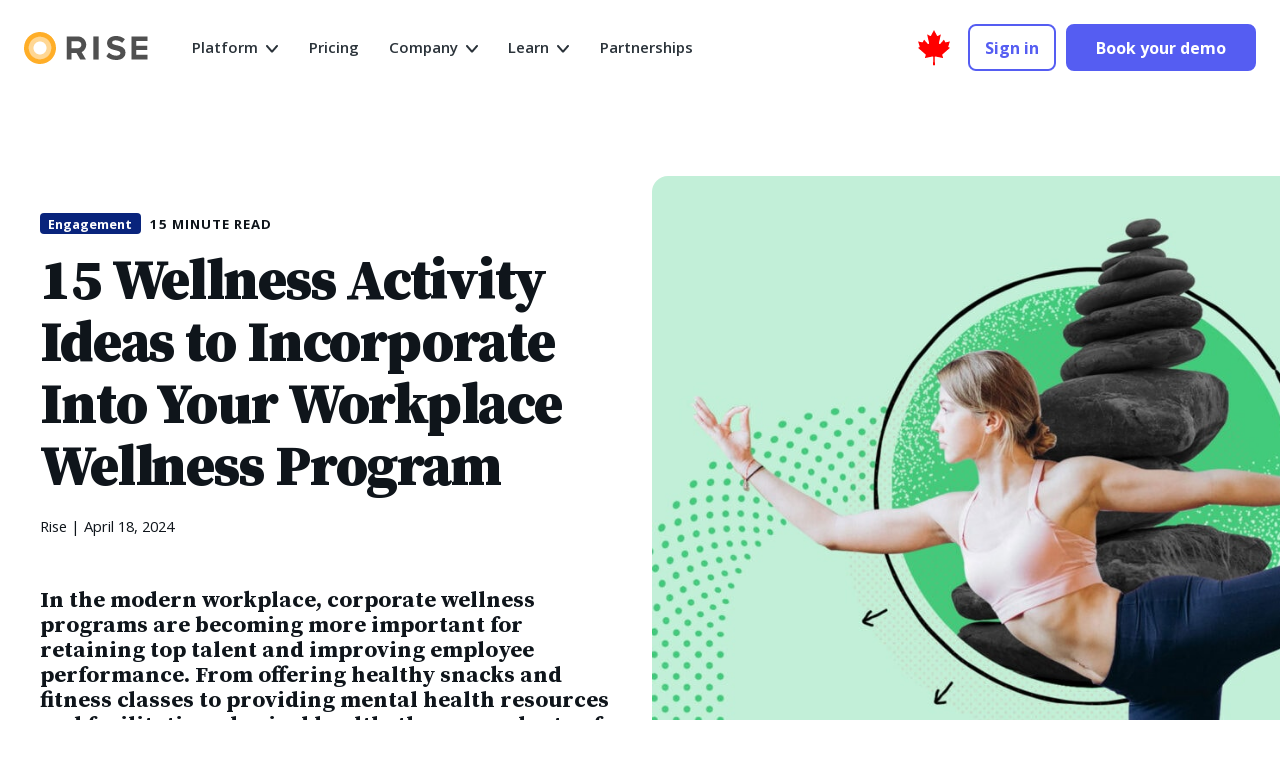

--- FILE ---
content_type: text/html; charset=UTF-8
request_url: https://risepeople.com/blog/15-wellness-activity-ideas-to-incorporate-into-your-workplace-wellness-program/
body_size: 174684
content:
<!doctype html>
<html lang="en-US" prefix="og: https://ogp.me/ns#">
  <head>
  <meta charset="utf-8">
  <meta http-equiv="x-ua-compatible" content="ie=edge">
  <meta name="viewport" content="width=device-width, initial-scale=1, shrink-to-fit=no">
  <link rel="apple-touch-icon" sizes="57x57" href="/apple-icon-57x57.png">
  <link rel="apple-touch-icon" sizes="60x60" href="/apple-icon-60x60.png">
  <link rel="apple-touch-icon" sizes="72x72" href="/apple-icon-72x72.png">
  <link rel="apple-touch-icon" sizes="76x76" href="/apple-icon-76x76.png">
  <link rel="apple-touch-icon" sizes="114x114" href="/apple-icon-114x114.png">
  <link rel="apple-touch-icon" sizes="120x120" href="/apple-icon-120x120.png">
  <link rel="apple-touch-icon" sizes="144x144" href="/apple-icon-144x144.png">
  <link rel="apple-touch-icon" sizes="152x152" href="/apple-icon-152x152.png">
  <link rel="apple-touch-icon" sizes="180x180" href="/apple-icon-180x180.png">
  <link rel="icon" type="image/png" sizes="192x192"  href="/android-icon-192x192.png">
  <link rel="icon" type="image/png" sizes="32x32" href="/favicon-32x32.png">
  <link rel="icon" type="image/png" sizes="96x96" href="/favicon-96x96.png">
  <link rel="icon" type="image/png" sizes="16x16" href="/favicon-16x16.png">
  <link rel="manifest" href="/manifest.json">
  <meta name="msapplication-TileColor" content="#ffffff">
  <meta name="msapplication-TileImage" content="/ms-icon-144x144.png">
  <meta name="theme-color" content="#ffffff">
  <link rel="preconnect" href="https://fonts.gstatic.com">
  <script src="https://7753d009de3641ac9af81783c800190f.js.ubembed.com" async></script>
<meta name="facebook-domain-verification" content="hdg7qp8brqkdsgyvy4uj4lt5m61kjr" />
<!-- Google Tag Manager -->
<script>(function(w,d,s,l,i){w[l]=w[l]||[];w[l].push({'gtm.start':
new Date().getTime(),event:'gtm.js'});var f=d.getElementsByTagName(s)[0],
j=d.createElement(s),dl=l!='dataLayer'?'&l='+l:'';j.async=true;j.src=
'https://www.googletagmanager.com/gtm.js?id='+i+dl;f.parentNode.insertBefore(j,f);
})(window,document,'script','dataLayer','GTM-PHV6HDW');</script>
<!-- End Google Tag Manager -->

<script type="text/javascript" language="javascript">
      var sf14gv = 30877;
      (function() {
      var sf14g = document.createElement('script'); sf14g.type = 'text/javascript'; sf14g.async = true;
      sf14g.src = ('https:' == document.location.protocol ? 'https://' : 'http://') + 't.sf14g.com/sf14g.js';
      var s = document.getElementsByTagName('script')[0]; s.parentNode.insertBefore(sf14g, s);
      })();
</script>
<script>
        (function () {
          var zi = document.createElement('script');
          zi.type = 'text/javascript';
          zi.async = true;
          zi.referrerPolicy = 'unsafe-url';
          zi.src = 'https://ws.zoominfo.com/pixel/6261e7181c4a9f0012b1c607';
          var s = document.getElementsByTagName('script')[0];
          s.parentNode.insertBefore(zi, s);
        })();
</script>


  		<script type='text/javascript' src='//platform-api.sharethis.com/js/sharethis.js#property=595e8350189032001204a0f6&product=sticky-share-buttons' async='async'></script>
	
    
<!-- Search Engine Optimization by Rank Math - https://rankmath.com/ -->
<title>15 Wellness Activities for Your Corporate Health Program | Rise</title>
<meta name="description" content="Boost employee morale and productivity with these fun and engaging wellness activity ideas for the workplace. Start promoting a healthier work environment today!"/>
<meta name="robots" content="follow, index, max-snippet:-1, max-video-preview:-1, max-image-preview:large"/>
<link rel="canonical" href="https://risepeople.com/blog/15-wellness-activity-ideas-to-incorporate-into-your-workplace-wellness-program/" />
<meta property="og:locale" content="en_US" />
<meta property="og:type" content="article" />
<meta property="og:title" content="15 Wellness Activities for Your Corporate Health Program | Rise" />
<meta property="og:description" content="Boost employee morale and productivity with these fun and engaging wellness activity ideas for the workplace. Start promoting a healthier work environment today!" />
<meta property="og:url" content="https://risepeople.com/blog/15-wellness-activity-ideas-to-incorporate-into-your-workplace-wellness-program/" />
<meta property="og:site_name" content="Rise People" />
<meta property="article:publisher" content="https://www.facebook.com/risepeopleplatform" />
<meta property="article:tag" content="employee wellness" />
<meta property="article:tag" content="workplace wellness" />
<meta property="article:tag" content="wellness programs" />
<meta property="article:tag" content="corporate wellness" />
<meta property="article:tag" content="wellness activities" />
<meta property="article:section" content="Engagement" />
<meta property="og:updated_time" content="2024-12-19T15:51:55-08:00" />
<meta property="og:image" content="https://risepeople.com/wp-content/uploads/blog-image-8-wellness-activities-to-incorporate-into-your-corporate-health-program-RisePeople-1024x721.jpg" />
<meta property="og:image:secure_url" content="https://risepeople.com/wp-content/uploads/blog-image-8-wellness-activities-to-incorporate-into-your-corporate-health-program-RisePeople-1024x721.jpg" />
<meta property="og:image:width" content="1024" />
<meta property="og:image:height" content="721" />
<meta property="og:image:alt" content="Blog Image 8 Wellness Activities To Incorporate Into Your Corporate Health Program RisePeople" />
<meta property="og:image:type" content="image/jpeg" />
<meta property="article:published_time" content="2024-04-18T07:04:00-07:00" />
<meta property="article:modified_time" content="2024-12-19T15:51:55-08:00" />
<meta name="twitter:card" content="summary_large_image" />
<meta name="twitter:title" content="15 Wellness Activities for Your Corporate Health Program | Rise" />
<meta name="twitter:description" content="Boost employee morale and productivity with these fun and engaging wellness activity ideas for the workplace. Start promoting a healthier work environment today!" />
<meta name="twitter:site" content="@riseofpeople" />
<meta name="twitter:creator" content="@riseofpeople" />
<meta name="twitter:image" content="https://risepeople.com/wp-content/uploads/blog-image-8-wellness-activities-to-incorporate-into-your-corporate-health-program-RisePeople-1024x721.jpg" />
<meta name="twitter:label1" content="Written by" />
<meta name="twitter:data1" content="Rise" />
<meta name="twitter:label2" content="Time to read" />
<meta name="twitter:data2" content="14 minutes" />
<script type="application/ld+json" class="rank-math-schema">{"@context":"https://schema.org","@graph":[{"@type":["Corporation","Organization"],"@id":"https://risepeople.com/#organization","name":"Rise People","url":"https://risepeople.com","sameAs":["https://www.facebook.com/risepeopleplatform","https://twitter.com/riseofpeople","https://www.instagram.com/riseofpeople/","https://www.linkedin.com/company/rise-people"],"logo":{"@type":"ImageObject","@id":"https://risepeople.com/#logo","url":"https://risepeople.com/wp-content/uploads/rise-logo.png","contentUrl":"https://risepeople.com/wp-content/uploads/rise-logo.png","caption":"Rise People","inLanguage":"en-US","width":"990","height":"256"}},{"@type":"WebSite","@id":"https://risepeople.com/#website","url":"https://risepeople.com","name":"Rise People","publisher":{"@id":"https://risepeople.com/#organization"},"inLanguage":"en-US"},{"@type":"ImageObject","@id":"https://risepeople.com/wp-content/uploads/blog-image-8-wellness-activities-to-incorporate-into-your-corporate-health-program-RisePeople.jpg","url":"https://risepeople.com/wp-content/uploads/blog-image-8-wellness-activities-to-incorporate-into-your-corporate-health-program-RisePeople.jpg","width":"2046","height":"1440","caption":"Blog Image 8 Wellness Activities To Incorporate Into Your Corporate Health Program RisePeople","inLanguage":"en-US"},{"@type":"WebPage","@id":"https://risepeople.com/blog/15-wellness-activity-ideas-to-incorporate-into-your-workplace-wellness-program/#webpage","url":"https://risepeople.com/blog/15-wellness-activity-ideas-to-incorporate-into-your-workplace-wellness-program/","name":"15 Wellness Activities for Your Corporate Health Program | Rise","datePublished":"2024-04-18T07:04:00-07:00","dateModified":"2024-12-19T15:51:55-08:00","isPartOf":{"@id":"https://risepeople.com/#website"},"primaryImageOfPage":{"@id":"https://risepeople.com/wp-content/uploads/blog-image-8-wellness-activities-to-incorporate-into-your-corporate-health-program-RisePeople.jpg"},"inLanguage":"en-US"},{"@type":"Person","@id":"https://risepeople.com/author/admin/","name":"Rise","url":"https://risepeople.com/author/admin/","image":{"@type":"ImageObject","@id":"https://secure.gravatar.com/avatar/e3b48a090d4622649387bcc361a864a5d9fc8b77db56e21a61d965e92f3841ce?s=96&amp;d=wp_user_avatar&amp;r=g","url":"https://secure.gravatar.com/avatar/e3b48a090d4622649387bcc361a864a5d9fc8b77db56e21a61d965e92f3841ce?s=96&amp;d=wp_user_avatar&amp;r=g","caption":"Rise","inLanguage":"en-US"},"worksFor":{"@id":"https://risepeople.com/#organization"}},{"@type":"BlogPosting","headline":"15 Wellness Activities for Your Corporate Health Program | Rise","keywords":"wellness activities","datePublished":"2024-04-18T07:04:00-07:00","dateModified":"2024-12-19T15:51:55-08:00","author":{"@id":"https://risepeople.com/author/admin/","name":"Rise"},"publisher":{"@id":"https://risepeople.com/#organization"},"description":"Boost employee morale and productivity with these fun and engaging wellness activity ideas for the workplace. Start promoting a healthier work environment today!","name":"15 Wellness Activities for Your Corporate Health Program | Rise","@id":"https://risepeople.com/blog/15-wellness-activity-ideas-to-incorporate-into-your-workplace-wellness-program/#richSnippet","isPartOf":{"@id":"https://risepeople.com/blog/15-wellness-activity-ideas-to-incorporate-into-your-workplace-wellness-program/#webpage"},"image":{"@id":"https://risepeople.com/wp-content/uploads/blog-image-8-wellness-activities-to-incorporate-into-your-corporate-health-program-RisePeople.jpg"},"inLanguage":"en-US","mainEntityOfPage":{"@id":"https://risepeople.com/blog/15-wellness-activity-ideas-to-incorporate-into-your-workplace-wellness-program/#webpage"}}]}</script>
<!-- /Rank Math WordPress SEO plugin -->

<link rel='dns-prefetch' href='//fonts.googleapis.com' />
<link rel="alternate" type="application/rss+xml" title="Rise &raquo; 15 Wellness Activity Ideas to Incorporate Into Your Workplace Wellness Program Comments Feed" href="https://risepeople.com/blog/15-wellness-activity-ideas-to-incorporate-into-your-workplace-wellness-program/feed/" />
<link rel="alternate" title="oEmbed (JSON)" type="application/json+oembed" href="https://risepeople.com/wp-json/oembed/1.0/embed?url=https%3A%2F%2Frisepeople.com%2Fblog%2F15-wellness-activity-ideas-to-incorporate-into-your-workplace-wellness-program%2F" />
<link rel="alternate" title="oEmbed (XML)" type="text/xml+oembed" href="https://risepeople.com/wp-json/oembed/1.0/embed?url=https%3A%2F%2Frisepeople.com%2Fblog%2F15-wellness-activity-ideas-to-incorporate-into-your-workplace-wellness-program%2F&#038;format=xml" />
<style id='wp-img-auto-sizes-contain-inline-css' type='text/css'>
img:is([sizes=auto i],[sizes^="auto," i]){contain-intrinsic-size:3000px 1500px}
/*# sourceURL=wp-img-auto-sizes-contain-inline-css */
</style>
<style id='wp-emoji-styles-inline-css' type='text/css'>

	img.wp-smiley, img.emoji {
		display: inline !important;
		border: none !important;
		box-shadow: none !important;
		height: 1em !important;
		width: 1em !important;
		margin: 0 0.07em !important;
		vertical-align: -0.1em !important;
		background: none !important;
		padding: 0 !important;
	}
/*# sourceURL=wp-emoji-styles-inline-css */
</style>
<link rel='stylesheet' id='wp-block-library-css' href='https://risepeople.com/wp-includes/css/dist/block-library/style.min.css?ver=6.9' type='text/css' media='all' />
<link rel='stylesheet' id='google/fonts-css' href='https://fonts.googleapis.com/css2?family=Open+Sans:wght@300;400;600;700;800&#038;family=Source+Serif+Pro:ital,wght@0,300;0,400;0,700;0,900;1,600&#038;display=swap' type='text/css' media='all' />
<link rel='stylesheet' id='sage/main.css-css' href='https://risepeople.com/wp-content/themes/risepeople/dist/styles/main_373019e6.css' type='text/css' media='all' />
<script type="text/javascript" id="webtoffee-cookie-consent-js-extra">
/* <![CDATA[ */
var _wccConfig = {"_ipData":[],"_assetsURL":"https://risepeople.com/wp-content/plugins/webtoffee-cookie-consent/lite/frontend/images/","_publicURL":"https://risepeople.com","_categories":[{"name":"Necessary","slug":"necessary","isNecessary":true,"ccpaDoNotSell":true,"cookies":[],"active":true,"defaultConsent":{"gdpr":true,"ccpa":true},"foundNoCookieScript":false},{"name":"Functional","slug":"functional","isNecessary":false,"ccpaDoNotSell":true,"cookies":[],"active":true,"defaultConsent":{"gdpr":false,"ccpa":false},"foundNoCookieScript":false},{"name":"Analytics","slug":"analytics","isNecessary":false,"ccpaDoNotSell":true,"cookies":[],"active":true,"defaultConsent":{"gdpr":false,"ccpa":false},"foundNoCookieScript":false},{"name":"Performance","slug":"performance","isNecessary":false,"ccpaDoNotSell":true,"cookies":[],"active":true,"defaultConsent":{"gdpr":false,"ccpa":false},"foundNoCookieScript":false},{"name":"Advertisement","slug":"advertisement","isNecessary":false,"ccpaDoNotSell":true,"cookies":[],"active":true,"defaultConsent":{"gdpr":false,"ccpa":false},"foundNoCookieScript":false},{"name":"Others","slug":"others","isNecessary":false,"ccpaDoNotSell":true,"cookies":[],"active":true,"defaultConsent":{"gdpr":false,"ccpa":false},"foundNoCookieScript":false}],"_activeLaw":"gdpr","_rootDomain":"","_block":"1","_showBanner":"1","_bannerConfig":{"GDPR":{"settings":{"type":"box","position":"bottom-left","applicableLaw":"gdpr","preferenceCenter":"center","selectedRegion":"ALL","consentExpiry":365,"shortcodes":[{"key":"wcc_readmore","content":"\u003Ca href=\"#\" class=\"wcc-policy\" aria-label=\"Cookie Policy\" target=\"_blank\" rel=\"noopener\" data-tag=\"readmore-button\"\u003ECookie Policy\u003C/a\u003E","tag":"readmore-button","status":false,"attributes":{"rel":"nofollow","target":"_blank"}},{"key":"wcc_show_desc","content":"\u003Cbutton class=\"wcc-show-desc-btn\" data-tag=\"show-desc-button\" aria-label=\"Show more\"\u003EShow more\u003C/button\u003E","tag":"show-desc-button","status":true,"attributes":[]},{"key":"wcc_hide_desc","content":"\u003Cbutton class=\"wcc-show-desc-btn\" data-tag=\"hide-desc-button\" aria-label=\"Show less\"\u003EShow less\u003C/button\u003E","tag":"hide-desc-button","status":true,"attributes":[]},{"key":"wcc_category_toggle_label","content":"[wcc_{{status}}_category_label] [wcc_preference_{{category_slug}}_title]","tag":"","status":true,"attributes":[]},{"key":"wcc_enable_category_label","content":"Enable","tag":"","status":true,"attributes":[]},{"key":"wcc_disable_category_label","content":"Disable","tag":"","status":true,"attributes":[]},{"key":"wcc_video_placeholder","content":"\u003Cdiv class=\"video-placeholder-normal\" data-tag=\"video-placeholder\" id=\"[UNIQUEID]\"\u003E\u003Cp class=\"video-placeholder-text-normal\" data-tag=\"placeholder-title\"\u003EPlease accept {category} cookies to access this content\u003C/p\u003E\u003C/div\u003E","tag":"","status":true,"attributes":[]},{"key":"wcc_enable_optout_label","content":"Enable","tag":"","status":true,"attributes":[]},{"key":"wcc_disable_optout_label","content":"Disable","tag":"","status":true,"attributes":[]},{"key":"wcc_optout_toggle_label","content":"[wcc_{{status}}_optout_label] [wcc_optout_option_title]","tag":"","status":true,"attributes":[]},{"key":"wcc_optout_option_title","content":"Do Not Sell or Share My Personal Information","tag":"","status":true,"attributes":[]},{"key":"wcc_optout_close_label","content":"Close","tag":"","status":true,"attributes":[]}],"bannerEnabled":false},"behaviours":{"reloadBannerOnAccept":false,"loadAnalyticsByDefault":false,"animations":{"onLoad":"animate","onHide":"sticky"}},"config":{"revisitConsent":{"status":true,"tag":"revisit-consent","position":"bottom-left","meta":{"url":"#"},"styles":[],"elements":{"title":{"type":"text","tag":"revisit-consent-title","status":true,"styles":{"color":"#0056a7"}}}},"preferenceCenter":{"toggle":{"status":true,"tag":"detail-category-toggle","type":"toggle","states":{"active":{"styles":{"background-color":"#000000"}},"inactive":{"styles":{"background-color":"#D0D5D2"}}}},"poweredBy":{"status":false,"tag":"detail-powered-by","styles":{"background-color":"#EDEDED","color":"#293C5B"}}},"categoryPreview":{"status":false,"toggle":{"status":true,"tag":"detail-category-preview-toggle","type":"toggle","states":{"active":{"styles":{"background-color":"#000000"}},"inactive":{"styles":{"background-color":"#D0D5D2"}}}}},"videoPlaceholder":{"status":true,"styles":{"background-color":"#000000","border-color":"#000000","color":"#ffffff"}},"readMore":{"status":false,"tag":"readmore-button","type":"link","meta":{"noFollow":true,"newTab":true},"styles":{"color":"#000000","background-color":"transparent","border-color":"transparent"}},"auditTable":{"status":true},"optOption":{"status":true,"toggle":{"status":true,"tag":"optout-option-toggle","type":"toggle","states":{"active":{"styles":{"background-color":"#000000"}},"inactive":{"styles":{"background-color":"#FFFFFF"}}}},"gpcOption":false}}}},"_version":"3.5.0","_logConsent":"1","_tags":[{"tag":"accept-button","styles":{"color":"#FFFFFF","background-color":"#000000","border-color":"#000000"}},{"tag":"reject-button","styles":{"color":"#000000","background-color":"transparent","border-color":"#000000"}},{"tag":"settings-button","styles":{"color":"#000000","background-color":"transparent","border-color":"#000000"}},{"tag":"readmore-button","styles":{"color":"#000000","background-color":"transparent","border-color":"transparent"}},{"tag":"donotsell-button","styles":{"color":"#1863dc","background-color":"transparent","border-color":"transparent"}},{"tag":"accept-button","styles":{"color":"#FFFFFF","background-color":"#000000","border-color":"#000000"}},{"tag":"revisit-consent","styles":[]},{"tag":"detail-category-always-enabled","styles":{"color":"#008000"}}],"_rtl":"","_lawSelected":["GDPR"],"_restApiUrl":"https://directory.cookieyes.com/api/v1/ip","_renewConsent":"","_restrictToCA":"","_customEvents":"","_ccpaAllowedRegions":[],"_gdprAllowedRegions":[],"_closeButtonAction":"reject","_ssl":"1","_providersToBlock":[]};
var _wccStyles = {"css":{"GDPR":".wcc-overlay{background: #000000; opacity: 0.4; position: fixed; top: 0; left: 0; width: 100%; height: 100%; z-index: 99999999;}.wcc-hide{display: none;}.wcc-btn-revisit-wrapper{display: flex; padding: 6px; border-radius: 8px; opacity: 0px; background-color:#ffffff; box-shadow: 0px 3px 10px 0px #798da04d;  align-items: center; justify-content: center;   position: fixed; z-index: 999999; cursor: pointer;}.wcc-revisit-bottom-left{bottom: 15px; left: 15px;}.wcc-revisit-bottom-right{bottom: 15px; right: 15px;}.wcc-btn-revisit-wrapper .wcc-btn-revisit{display: flex; align-items: center; justify-content: center; background: none; border: none; cursor: pointer; position: relative; margin: 0; padding: 0;}.wcc-btn-revisit-wrapper .wcc-btn-revisit img{max-width: fit-content; margin: 0; } .wcc-btn-revisit-wrapper .wcc-revisit-help-text{font-size:14px; margin-left:4px; display:none;}.wcc-btn-revisit-wrapper:hover .wcc-revisit-help-text, .wcc-btn-revisit-wrapper:focus-within .wcc-revisit-help-text { display: block;}.wcc-revisit-hide{display: none;}.wcc-preference-btn:hover{cursor:pointer; text-decoration:underline;}.wcc-cookie-audit-table { font-family: inherit; border-collapse: collapse; width: 100%;} .wcc-cookie-audit-table th, .wcc-cookie-audit-table td {text-align: left; padding: 10px; font-size: 12px; color: #000000; word-break: normal; background-color: #d9dfe7; border: 1px solid #cbced6;} .wcc-cookie-audit-table tr:nth-child(2n + 1) td { background: #f1f5fa; }.wcc-consent-container{position: fixed; width: 440px; box-sizing: border-box; z-index: 9999999; border-radius: 6px;}.wcc-consent-container .wcc-consent-bar{background: #ffffff; border: 1px solid; padding: 20px 26px; box-shadow: 0 -1px 10px 0 #acabab4d; border-radius: 6px;}.wcc-box-bottom-left{bottom: 40px; left: 40px;}.wcc-box-bottom-right{bottom: 40px; right: 40px;}.wcc-box-top-left{top: 40px; left: 40px;}.wcc-box-top-right{top: 40px; right: 40px;}.wcc-custom-brand-logo-wrapper .wcc-custom-brand-logo{width: 100px; height: auto; margin: 0 0 12px 0;}.wcc-notice .wcc-title{color: #212121; font-weight: 700; font-size: 18px; line-height: 24px; margin: 0 0 12px 0;}.wcc-notice-des *,.wcc-preference-content-wrapper *,.wcc-accordion-header-des *,.wcc-gpc-wrapper .wcc-gpc-desc *{font-size: 14px;}.wcc-notice-des{color: #212121; font-size: 14px; line-height: 24px; font-weight: 400;}.wcc-notice-des img{height: 25px; width: 25px;}.wcc-consent-bar .wcc-notice-des p,.wcc-gpc-wrapper .wcc-gpc-desc p,.wcc-preference-body-wrapper .wcc-preference-content-wrapper p,.wcc-accordion-header-wrapper .wcc-accordion-header-des p,.wcc-cookie-des-table li div:last-child p{color: inherit; margin-top: 0;}.wcc-notice-des P:last-child,.wcc-preference-content-wrapper p:last-child,.wcc-cookie-des-table li div:last-child p:last-child,.wcc-gpc-wrapper .wcc-gpc-desc p:last-child{margin-bottom: 0;}.wcc-notice-des a.wcc-policy,.wcc-notice-des button.wcc-policy{font-size: 14px; color: #1863dc; white-space: nowrap; cursor: pointer; background: transparent; border: 1px solid; text-decoration: underline;}.wcc-notice-des button.wcc-policy{padding: 0;}.wcc-notice-des a.wcc-policy:focus-visible,.wcc-notice-des button.wcc-policy:focus-visible,.wcc-preference-content-wrapper .wcc-show-desc-btn:focus-visible,.wcc-accordion-header .wcc-accordion-btn:focus-visible,.wcc-preference-header .wcc-btn-close:focus-visible,.wcc-switch input[type=\"checkbox\"]:focus-visible,.wcc-footer-wrapper a:focus-visible,.wcc-btn:focus-visible{outline: 2px solid #1863dc; outline-offset: 2px;}.wcc-btn:focus:not(:focus-visible),.wcc-accordion-header .wcc-accordion-btn:focus:not(:focus-visible),.wcc-preference-content-wrapper .wcc-show-desc-btn:focus:not(:focus-visible),.wcc-btn-revisit-wrapper .wcc-btn-revisit:focus:not(:focus-visible),.wcc-preference-header .wcc-btn-close:focus:not(:focus-visible),.wcc-consent-bar .wcc-banner-btn-close:focus:not(:focus-visible){outline: 0;}button.wcc-show-desc-btn:not(:hover):not(:active){color: #1863dc; background: transparent;}button.wcc-accordion-btn:not(:hover):not(:active),button.wcc-banner-btn-close:not(:hover):not(:active),button.wcc-btn-revisit:not(:hover):not(:active),button.wcc-btn-close:not(:hover):not(:active){background: transparent;}.wcc-consent-bar button:hover,.wcc-modal.wcc-modal-open button:hover,.wcc-consent-bar button:focus,.wcc-modal.wcc-modal-open button:focus{text-decoration: none;}.wcc-notice-btn-wrapper{display: flex; justify-content: flex-start; align-items: center; flex-wrap: wrap; margin-top: 16px;}.wcc-notice-btn-wrapper .wcc-btn{text-shadow: none; box-shadow: none;}.wcc-btn{flex: auto; max-width: 100%; font-size: 14px; font-family: inherit; line-height: 24px; padding: 8px; font-weight: 500; margin: 0 8px 0 0; border-radius: 2px; cursor: pointer; text-align: center; text-transform: none; min-height: 0;}.wcc-btn:hover{opacity: 0.8;}.wcc-btn-customize{color: #1863dc; background: transparent; border: 2px solid #1863dc;}.wcc-btn-reject{color: #1863dc; background: transparent; border: 2px solid #1863dc;}.wcc-btn-accept{background: #1863dc; color: #ffffff; border: 2px solid #1863dc;}.wcc-btn:last-child{margin-right: 0;}@media (max-width: 576px){.wcc-box-bottom-left{bottom: 0; left: 0;}.wcc-box-bottom-right{bottom: 0; right: 0;}.wcc-box-top-left{top: 0; left: 0;}.wcc-box-top-right{top: 0; right: 0;}}@media (max-width: 440px){.wcc-box-bottom-left, .wcc-box-bottom-right, .wcc-box-top-left, .wcc-box-top-right{width: 100%; max-width: 100%;}.wcc-consent-container .wcc-consent-bar{padding: 20px 0;}.wcc-custom-brand-logo-wrapper, .wcc-notice .wcc-title, .wcc-notice-des, .wcc-notice-btn-wrapper{padding: 0 24px;}.wcc-notice-des{max-height: 40vh; overflow-y: scroll;}.wcc-notice-btn-wrapper{flex-direction: column; margin-top: 0;}.wcc-btn{width: 100%; margin: 10px 0 0 0;}.wcc-notice-btn-wrapper .wcc-btn-customize{order: 2;}.wcc-notice-btn-wrapper .wcc-btn-reject{order: 3;}.wcc-notice-btn-wrapper .wcc-btn-accept{order: 1; margin-top: 16px;}}@media (max-width: 352px){.wcc-notice .wcc-title{font-size: 16px;}.wcc-notice-des *{font-size: 12px;}.wcc-notice-des, .wcc-btn{font-size: 12px;}}.wcc-modal.wcc-modal-open{display: flex; visibility: visible; -webkit-transform: translate(-50%, -50%); -moz-transform: translate(-50%, -50%); -ms-transform: translate(-50%, -50%); -o-transform: translate(-50%, -50%); transform: translate(-50%, -50%); top: 50%; left: 50%; transition: all 1s ease;}.wcc-modal{box-shadow: 0 32px 68px rgba(0, 0, 0, 0.3); margin: 0 auto; position: fixed; max-width: 100%; background: #ffffff; top: 50%; box-sizing: border-box; border-radius: 6px; z-index: 999999999; color: #212121; -webkit-transform: translate(-50%, 100%); -moz-transform: translate(-50%, 100%); -ms-transform: translate(-50%, 100%); -o-transform: translate(-50%, 100%); transform: translate(-50%, 100%); visibility: hidden; transition: all 0s ease;}.wcc-preference-center{max-height: 79vh; overflow: hidden; width: 845px; overflow: hidden; flex: 1 1 0; display: flex; flex-direction: column; border-radius: 6px;}.wcc-preference-header{display: flex; align-items: center; justify-content: space-between; padding: 22px 24px; border-bottom: 1px solid;}.wcc-preference-header .wcc-preference-title{font-size: 18px; font-weight: 700; line-height: 24px;}.wcc-google-privacy-url a {text-decoration:none;color: #1863dc;cursor:pointer;} .wcc-preference-header .wcc-btn-close{margin: 0; cursor: pointer; vertical-align: middle; padding: 0; background: none; border: none; width: auto; height: auto; min-height: 0; line-height: 0; text-shadow: none; box-shadow: none;}.wcc-preference-header .wcc-btn-close img{margin: 0; height: 10px; width: 10px;}.wcc-preference-body-wrapper{padding: 0 24px; flex: 1; overflow: auto; box-sizing: border-box;}.wcc-preference-content-wrapper,.wcc-gpc-wrapper .wcc-gpc-desc,.wcc-google-privacy-policy{font-size: 14px; line-height: 24px; font-weight: 400; padding: 12px 0;}.wcc-preference-content-wrapper{border-bottom: 1px solid;}.wcc-preference-content-wrapper img{height: 25px; width: 25px;}.wcc-preference-content-wrapper .wcc-show-desc-btn{font-size: 14px; font-family: inherit; color: #1863dc; text-decoration: none; line-height: 24px; padding: 0; margin: 0; white-space: nowrap; cursor: pointer; background: transparent; border-color: transparent; text-transform: none; min-height: 0; text-shadow: none; box-shadow: none;}.wcc-accordion-wrapper{margin-bottom: 10px;}.wcc-accordion{border-bottom: 1px solid;}.wcc-accordion:last-child{border-bottom: none;}.wcc-accordion .wcc-accordion-item{display: flex; margin-top: 10px;}.wcc-accordion .wcc-accordion-body{display: none;}.wcc-accordion.wcc-accordion-active .wcc-accordion-body{display: block; padding: 0 22px; margin-bottom: 16px;}.wcc-accordion-header-wrapper{cursor: pointer; width: 100%;}.wcc-accordion-item .wcc-accordion-header{display: flex; justify-content: space-between; align-items: center;}.wcc-accordion-header .wcc-accordion-btn{font-size: 16px; font-family: inherit; color: #212121; line-height: 24px; background: none; border: none; font-weight: 700; padding: 0; margin: 0; cursor: pointer; text-transform: none; min-height: 0; text-shadow: none; box-shadow: none;}.wcc-accordion-header .wcc-always-active{color: #008000; font-weight: 600; line-height: 24px; font-size: 14px;}.wcc-accordion-header-des{font-size: 14px; line-height: 24px; margin: 10px 0 16px 0;}.wcc-accordion-chevron{margin-right: 22px; position: relative; cursor: pointer;}.wcc-accordion-chevron-hide{display: none;}.wcc-accordion .wcc-accordion-chevron i::before{content: \"\"; position: absolute; border-right: 1.4px solid; border-bottom: 1.4px solid; border-color: inherit; height: 6px; width: 6px; -webkit-transform: rotate(-45deg); -moz-transform: rotate(-45deg); -ms-transform: rotate(-45deg); -o-transform: rotate(-45deg); transform: rotate(-45deg); transition: all 0.2s ease-in-out; top: 8px;}.wcc-accordion.wcc-accordion-active .wcc-accordion-chevron i::before{-webkit-transform: rotate(45deg); -moz-transform: rotate(45deg); -ms-transform: rotate(45deg); -o-transform: rotate(45deg); transform: rotate(45deg);}.wcc-audit-table{background: #f4f4f4; border-radius: 6px;}.wcc-audit-table .wcc-empty-cookies-text{color: inherit; font-size: 12px; line-height: 24px; margin: 0; padding: 10px;}.wcc-audit-table .wcc-cookie-des-table{font-size: 12px; line-height: 24px; font-weight: normal; padding: 15px 10px; border-bottom: 1px solid; border-bottom-color: inherit; margin: 0;}.wcc-audit-table .wcc-cookie-des-table:last-child{border-bottom: none;}.wcc-audit-table .wcc-cookie-des-table li{list-style-type: none; display: flex; padding: 3px 0;}.wcc-audit-table .wcc-cookie-des-table li:first-child{padding-top: 0;}.wcc-cookie-des-table li div:first-child{width: 100px; font-weight: 600; word-break: break-word; word-wrap: break-word;}.wcc-cookie-des-table li div:last-child{flex: 1; word-break: break-word; word-wrap: break-word; margin-left: 8px;}.wcc-footer-shadow{display: block; width: 100%; height: 40px; background: linear-gradient(180deg, rgba(255, 255, 255, 0) 0%, #ffffff 100%); position: absolute; bottom: calc(100% - 1px);}.wcc-footer-wrapper{position: relative;}.wcc-prefrence-btn-wrapper{display: flex; flex-wrap: wrap; align-items: center; justify-content: center; padding: 22px 24px; border-top: 1px solid;}.wcc-prefrence-btn-wrapper .wcc-btn{flex: auto; max-width: 100%; text-shadow: none; box-shadow: none;}.wcc-btn-preferences{color: #1863dc; background: transparent; border: 2px solid #1863dc;}.wcc-preference-header,.wcc-preference-body-wrapper,.wcc-preference-content-wrapper,.wcc-accordion-wrapper,.wcc-accordion,.wcc-accordion-wrapper,.wcc-footer-wrapper,.wcc-prefrence-btn-wrapper{border-color: inherit;}@media (max-width: 845px){.wcc-modal{max-width: calc(100% - 16px);}}@media (max-width: 576px){.wcc-modal{max-width: 100%;}.wcc-preference-center{max-height: 100vh;}.wcc-prefrence-btn-wrapper{flex-direction: column;}.wcc-accordion.wcc-accordion-active .wcc-accordion-body{padding-right: 0;}.wcc-prefrence-btn-wrapper .wcc-btn{width: 100%; margin: 10px 0 0 0;}.wcc-prefrence-btn-wrapper .wcc-btn-reject{order: 3;}.wcc-prefrence-btn-wrapper .wcc-btn-accept{order: 1; margin-top: 0;}.wcc-prefrence-btn-wrapper .wcc-btn-preferences{order: 2;}}@media (max-width: 425px){.wcc-accordion-chevron{margin-right: 15px;}.wcc-notice-btn-wrapper{margin-top: 0;}.wcc-accordion.wcc-accordion-active .wcc-accordion-body{padding: 0 15px;}}@media (max-width: 352px){.wcc-preference-header .wcc-preference-title{font-size: 16px;}.wcc-preference-header{padding: 16px 24px;}.wcc-preference-content-wrapper *, .wcc-accordion-header-des *{font-size: 12px;}.wcc-preference-content-wrapper, .wcc-preference-content-wrapper .wcc-show-more, .wcc-accordion-header .wcc-always-active, .wcc-accordion-header-des, .wcc-preference-content-wrapper .wcc-show-desc-btn, .wcc-notice-des a.wcc-policy{font-size: 12px;}.wcc-accordion-header .wcc-accordion-btn{font-size: 14px;}}.wcc-switch{display: flex;}.wcc-switch input[type=\"checkbox\"]{position: relative; width: 44px; height: 24px; margin: 0; background: #d0d5d2; -webkit-appearance: none; border-radius: 50px; cursor: pointer; outline: 0; border: none; top: 0;}.wcc-switch input[type=\"checkbox\"]:checked{background: #1863dc;}.wcc-switch input[type=\"checkbox\"]:before{position: absolute; content: \"\"; height: 20px; width: 20px; left: 2px; bottom: 2px; border-radius: 50%; background-color: white; -webkit-transition: 0.4s; transition: 0.4s; margin: 0;}.wcc-switch input[type=\"checkbox\"]:after{display: none;}.wcc-switch input[type=\"checkbox\"]:checked:before{-webkit-transform: translateX(20px); -ms-transform: translateX(20px); transform: translateX(20px);}@media (max-width: 425px){.wcc-switch input[type=\"checkbox\"]{width: 38px; height: 21px;}.wcc-switch input[type=\"checkbox\"]:before{height: 17px; width: 17px;}.wcc-switch input[type=\"checkbox\"]:checked:before{-webkit-transform: translateX(17px); -ms-transform: translateX(17px); transform: translateX(17px);}}.wcc-consent-bar .wcc-banner-btn-close{position: absolute; right: 14px; top: 14px; background: none; border: none; cursor: pointer; padding: 0; margin: 0; min-height: 0; line-height: 0; height: auto; width: auto; text-shadow: none; box-shadow: none;}.wcc-consent-bar .wcc-banner-btn-close img{height: 10px; width: 10px; margin: 0;}.wcc-notice-group{font-size: 14px; line-height: 24px; font-weight: 400; color: #212121;}.wcc-notice-btn-wrapper .wcc-btn-do-not-sell{font-size: 14px; line-height: 24px; padding: 6px 0; margin: 0; font-weight: 500; background: none; border-radius: 2px; border: none; white-space: nowrap; cursor: pointer; text-align: left; color: #1863dc; background: transparent; border-color: transparent; box-shadow: none; text-shadow: none;}.wcc-consent-bar .wcc-banner-btn-close:focus-visible,.wcc-notice-btn-wrapper .wcc-btn-do-not-sell:focus-visible,.wcc-opt-out-btn-wrapper .wcc-btn:focus-visible,.wcc-opt-out-checkbox-wrapper input[type=\"checkbox\"].wcc-opt-out-checkbox:focus-visible{outline: 2px solid #1863dc; outline-offset: 2px;}@media (max-width: 440px){.wcc-consent-container{width: 100%;}}@media (max-width: 352px){.wcc-notice-des a.wcc-policy, .wcc-notice-btn-wrapper .wcc-btn-do-not-sell{font-size: 12px;}}.wcc-opt-out-wrapper{padding: 12px 0;}.wcc-opt-out-wrapper .wcc-opt-out-checkbox-wrapper{display: flex; align-items: center;}.wcc-opt-out-checkbox-wrapper .wcc-opt-out-checkbox-label{font-size: 16px; font-weight: 700; line-height: 24px; margin: 0 0 0 12px; cursor: pointer;}.wcc-opt-out-checkbox-wrapper input[type=\"checkbox\"].wcc-opt-out-checkbox{background-color: #ffffff; border: 1px solid black; width: 20px; height: 18.5px; margin: 0; -webkit-appearance: none; position: relative; display: flex; align-items: center; justify-content: center; border-radius: 2px; cursor: pointer;}.wcc-opt-out-checkbox-wrapper input[type=\"checkbox\"].wcc-opt-out-checkbox:checked{background-color: #1863dc; border: none;}.wcc-opt-out-checkbox-wrapper input[type=\"checkbox\"].wcc-opt-out-checkbox:checked::after{left: 6px; bottom: 4px; width: 7px; height: 13px; border: solid #ffffff; border-width: 0 3px 3px 0; border-radius: 2px; -webkit-transform: rotate(45deg); -ms-transform: rotate(45deg); transform: rotate(45deg); content: \"\"; position: absolute; box-sizing: border-box;}.wcc-opt-out-checkbox-wrapper.wcc-disabled .wcc-opt-out-checkbox-label,.wcc-opt-out-checkbox-wrapper.wcc-disabled input[type=\"checkbox\"].wcc-opt-out-checkbox{cursor: no-drop;}.wcc-gpc-wrapper{margin: 0 0 0 32px;}.wcc-footer-wrapper .wcc-opt-out-btn-wrapper{display: flex; flex-wrap: wrap; align-items: center; justify-content: center; padding: 22px 24px;}.wcc-opt-out-btn-wrapper .wcc-btn{flex: auto; max-width: 100%; text-shadow: none; box-shadow: none;}.wcc-opt-out-btn-wrapper .wcc-btn-cancel{border: 1px solid #dedfe0; background: transparent; color: #858585;}.wcc-opt-out-btn-wrapper .wcc-btn-confirm{background: #1863dc; color: #ffffff; border: 1px solid #1863dc;}@media (max-width: 352px){.wcc-opt-out-checkbox-wrapper .wcc-opt-out-checkbox-label{font-size: 14px;}.wcc-gpc-wrapper .wcc-gpc-desc, .wcc-gpc-wrapper .wcc-gpc-desc *{font-size: 12px;}.wcc-opt-out-checkbox-wrapper input[type=\"checkbox\"].wcc-opt-out-checkbox{width: 16px; height: 16px;}.wcc-opt-out-checkbox-wrapper input[type=\"checkbox\"].wcc-opt-out-checkbox:checked::after{left: 5px; bottom: 4px; width: 3px; height: 9px;}.wcc-gpc-wrapper{margin: 0 0 0 28px;}}.video-placeholder-youtube{background-size: 100% 100%; background-position: center; background-repeat: no-repeat; background-color: #b2b0b059; position: relative; display: flex; align-items: center; justify-content: center; max-width: 100%;}.video-placeholder-text-youtube{text-align: center; align-items: center; padding: 10px 16px; background-color: #000000cc; color: #ffffff; border: 1px solid; border-radius: 2px; cursor: pointer;}.video-placeholder-text-youtube:hover{text-decoration:underline;}.video-placeholder-normal{background-image: url(\"/wp-content/plugins/webtoffee-cookie-consent/lite/frontend/images/placeholder.svg\"); background-size: 80px; background-position: center; background-repeat: no-repeat; background-color: #b2b0b059; position: relative; display: flex; align-items: flex-end; justify-content: center; max-width: 100%;}.video-placeholder-text-normal{align-items: center; padding: 10px 16px; text-align: center; border: 1px solid; border-radius: 2px; cursor: pointer;}.wcc-rtl{direction: rtl; text-align: right;}.wcc-rtl .wcc-banner-btn-close{left: 9px; right: auto;}.wcc-rtl .wcc-notice-btn-wrapper .wcc-btn:last-child{margin-right: 8px;}.wcc-rtl .wcc-notice-btn-wrapper .wcc-btn:first-child{margin-right: 0;}.wcc-rtl .wcc-notice-btn-wrapper{margin-left: 0; margin-right: 15px;}.wcc-rtl .wcc-prefrence-btn-wrapper .wcc-btn{margin-right: 8px;}.wcc-rtl .wcc-prefrence-btn-wrapper .wcc-btn:first-child{margin-right: 0;}.wcc-rtl .wcc-accordion .wcc-accordion-chevron i::before{border: none; border-left: 1.4px solid; border-top: 1.4px solid; left: 12px;}.wcc-rtl .wcc-accordion.wcc-accordion-active .wcc-accordion-chevron i::before{-webkit-transform: rotate(-135deg); -moz-transform: rotate(-135deg); -ms-transform: rotate(-135deg); -o-transform: rotate(-135deg); transform: rotate(-135deg);}@media (max-width: 768px){.wcc-rtl .wcc-notice-btn-wrapper{margin-right: 0;}}@media (max-width: 576px){.wcc-rtl .wcc-notice-btn-wrapper .wcc-btn:last-child{margin-right: 0;}.wcc-rtl .wcc-prefrence-btn-wrapper .wcc-btn{margin-right: 0;}.wcc-rtl .wcc-accordion.wcc-accordion-active .wcc-accordion-body{padding: 0 22px 0 0;}}@media (max-width: 425px){.wcc-rtl .wcc-accordion.wcc-accordion-active .wcc-accordion-body{padding: 0 15px 0 0;}}@media (max-width: 440px){.wcc-consent-bar .wcc-banner-btn-close,.wcc-preference-header .wcc-btn-close{padding: 17px;}.wcc-consent-bar .wcc-banner-btn-close {right: 2px; top: 6px; } .wcc-preference-header{padding: 12px 0 12px 24px;}} @media (min-width: 768px) and (max-width: 1024px) {.wcc-consent-bar .wcc-banner-btn-close,.wcc-preference-header .wcc-btn-close{padding: 17px;}.wcc-consent-bar .wcc-banner-btn-close {right: 2px; top: 6px; } .wcc-preference-header{padding: 12px 0 12px 24px;}}.wcc-rtl .wcc-opt-out-btn-wrapper .wcc-btn{margin-right: 12px;}.wcc-rtl .wcc-opt-out-btn-wrapper .wcc-btn:first-child{margin-right: 0;}.wcc-rtl .wcc-opt-out-checkbox-wrapper .wcc-opt-out-checkbox-label{margin: 0 12px 0 0;}@media (max-height: 480px) {.wcc-consent-container {max-height: 100vh; overflow-y: scroll;} .wcc-notice-des { max-height: unset; overflow-y: unset; } .wcc-preference-center { height: 100vh; overflow: auto; } .wcc-preference-center .wcc-preference-body-wrapper { overflow: unset; } }"}};
var _wccApi = {"base":"https://risepeople.com/wp-json/wcc/v1/","nonce":"dba28d73c7"};
var _wccGCMConfig = {"_mode":"advanced","_urlPassthrough":"","_debugMode":"","_redactData":"","_regions":[],"_wccBypass":"","wait_for_update":"500","_isGTMTemplate":""};
//# sourceURL=webtoffee-cookie-consent-js-extra
/* ]]> */
</script>
<script type="text/javascript" src="https://risepeople.com/wp-content/plugins/webtoffee-cookie-consent/lite/frontend/js/script.min.js?ver=3.5.0" id="webtoffee-cookie-consent-js"></script>
<script type="text/javascript" src="https://risepeople.com/wp-content/plugins/webtoffee-cookie-consent/lite/frontend/js/gcm.min.js?ver=3.5.0" id="webtoffee-cookie-consent-gcm-js"></script>
<script type="text/javascript" src="https://risepeople.com/wp-includes/js/jquery/jquery.min.js?ver=3.7.1" id="jquery-core-js"></script>
<script type="text/javascript" src="https://risepeople.com/wp-includes/js/jquery/jquery-migrate.min.js?ver=3.4.1" id="jquery-migrate-js"></script>
<link rel="https://api.w.org/" href="https://risepeople.com/wp-json/" /><link rel="alternate" title="JSON" type="application/json" href="https://risepeople.com/wp-json/wp/v2/posts/13100" /><link rel='shortlink' href='https://risepeople.com/?p=13100' />
<meta name="generator" content="WPML ver:4.8.6 stt:1,4;" />
<!-- HubSpot WordPress Plugin v11.3.37: embed JS disabled as a portalId has not yet been configured --><style id="wcc-style-inline">[data-tag]{visibility:hidden;}</style><link rel="icon" href="https://risepeople.com/wp-content/uploads/cropped-favicon-32x32.png" sizes="32x32" />
<link rel="icon" href="https://risepeople.com/wp-content/uploads/cropped-favicon-192x192.png" sizes="192x192" />
<link rel="apple-touch-icon" href="https://risepeople.com/wp-content/uploads/cropped-favicon-180x180.png" />
<meta name="msapplication-TileImage" content="https://risepeople.com/wp-content/uploads/cropped-favicon-270x270.png" />
</head>
  <body class="wp-singular post-template-default single single-post postid-13100 single-format-standard wp-theme-risepeopleresources rise-x-hydra-management-webinar app-data index-data singular-data single-data single-post-data single-post-15-wellness-activity-ideas-to-incorporate-into-your-workplace-wellness-program-data">
    <div class="page-wrap">
      <!-- Google Tag Manager (noscript) -->
<noscript><iframe src="https://www.googletagmanager.com/ns.html?id=GTM-PHV6HDW"
height="0" width="0" style="display:none;visibility:hidden"></iframe></noscript>
<!-- End Google Tag Manager (noscript) -->
            <header class="page-header ">
  <div class="nav-wrap">
    <div class="nav-fixed">
      <nav class="main-nav navbar navbar-expand-xl navbar-light" role="navigation">
        <a class="navbar-brand" aria-label="Rise Homepage" itemprop="url" href="https://risepeople.com/"><svg class="icon" aria-label="Rise People Logo" width="124" height="32" viewBox="0 0 124 32" fill="none" xmlns="http://www.w3.org/2000/svg">
<path d="M69.3333 27.5556V4.44446H74.6666V27.5556H69.3333Z" fill="#505050"/>
<path d="M82.3022 24.3022L84.9689 20.5511C85.9234 21.5447 87.0691 22.3349 88.337 22.8742C89.6049 23.4134 90.9688 23.6906 92.3466 23.6889C95.0666 23.6889 96.3911 22.4267 96.3911 21.1022C96.3911 16.9956 83.0577 19.8133 83.0577 11.0667C83.0577 7.2 86.4 4 91.8755 4C95.196 3.8726 98.4375 5.03165 100.924 7.23556L98.1777 10.8622C96.3223 9.20108 93.9125 8.29423 91.4222 8.32C89.2889 8.32 88.1066 9.26222 88.1066 10.6489C88.1066 14.3467 101.44 11.8756 101.44 20.5511C101.44 24.8 98.4 28 92.1333 28C87.6622 28 84.4444 26.4978 82.3022 24.3022Z" fill="#505050"/>
<path d="M107.556 27.5556V4.44446H123.556V9.12001H112.364V13.6445H123.324V17.9556H112.364V22.6667H123.556V27.5556H107.556Z" fill="#505050"/>
<path d="M62.2222 12.7733C62.2222 10.5705 61.3496 8.45742 59.7953 6.89647C58.241 5.33552 56.1316 4.45386 53.9288 4.44446H42.6666V27.5556H47.5911V21.1022H52.4977L56.2577 27.5556H61.9733L57.68 20.1956C59.0464 19.4958 60.1935 18.4327 60.9948 17.1232C61.7962 15.8137 62.2209 14.3086 62.2222 12.7733ZM47.5911 9.31557H53.9288C54.3828 9.31439 54.8326 9.40309 55.2521 9.57655C55.6717 9.75001 56.0527 10.0048 56.3734 10.3262C56.694 10.6477 56.9478 11.0294 57.1202 11.4494C57.2925 11.8694 57.3801 12.3194 57.3777 12.7733C57.3684 13.6921 56.9974 14.5702 56.3452 15.2174C55.693 15.8646 54.8121 16.2288 53.8933 16.2311H47.5911V9.31557Z" fill="#505050"/>
<path opacity="0.5" d="M9.50225 16C9.50225 14.2767 10.1868 12.6239 11.4054 11.4054C12.624 10.1868 14.2767 9.50221 16 9.50221C17.7233 9.50221 19.3761 10.1868 20.5946 11.4054C21.8132 12.6239 22.4978 14.2767 22.4978 16C22.4978 17.7233 21.8132 19.376 20.5946 20.5946C19.3761 21.8132 17.7233 22.4978 16 22.4978C14.2767 22.4978 12.624 21.8132 11.4054 20.5946C10.1868 19.376 9.50225 17.7233 9.50225 16ZM16 4.49777C13.7251 4.49777 11.5013 5.17237 9.60974 6.43625C7.71821 7.70013 6.24394 9.49653 5.37336 11.5983C4.50279 13.7 4.275 16.0128 4.71882 18.244C5.16264 20.4752 6.25812 22.5247 7.86673 24.1333C9.47534 25.7419 11.5248 26.8374 13.7561 27.2812C15.9873 27.725 18.3 27.4972 20.4017 26.6267C22.5035 25.7561 24.2999 24.2818 25.5638 22.3903C26.8277 20.4988 27.5022 18.2749 27.5022 16C27.5022 14.4895 27.2047 12.9938 26.6267 11.5983C26.0487 10.2028 25.2014 8.93477 24.1333 7.86669C23.0652 6.79861 21.7972 5.95137 20.4017 5.37333C19.0062 4.79529 17.5105 4.49777 16 4.49777Z" fill="#FFAE28"/>
<path d="M16 0C12.8355 0 9.74207 0.938383 7.11088 2.69649C4.4797 4.45459 2.42894 6.95344 1.21793 9.87706C0.00693257 12.8007 -0.309921 16.0177 0.307443 19.1214C0.924806 22.2251 2.44866 25.0761 4.6863 27.3137C6.92394 29.5513 9.77486 31.0752 12.8786 31.6926C15.9823 32.3099 19.1993 31.9931 22.1229 30.7821C25.0466 29.5711 27.5454 27.5203 29.3035 24.8891C31.0616 22.2579 32 19.1645 32 16C32 11.7565 30.3143 7.68687 27.3137 4.68629C24.3131 1.68571 20.2435 0 16 0V0ZM16 27.2533C13.7743 27.2533 11.5986 26.5933 9.74799 25.3568C7.89739 24.1203 6.45502 22.3627 5.60328 20.3065C4.75154 18.2502 4.52869 15.9875 4.9629 13.8046C5.39711 11.6216 6.46889 9.6165 8.0427 8.04269C9.6165 6.46888 11.6217 5.39711 13.8046 4.96289C15.9875 4.52868 18.2502 4.75154 20.3065 5.60327C22.3627 6.45501 24.1203 7.89738 25.3568 9.74798C26.5933 11.5986 27.2533 13.7743 27.2533 16C27.2533 18.9846 26.0677 21.8469 23.9573 23.9573C21.8469 26.0677 18.9846 27.2533 16 27.2533Z" fill="#FFAE28"/>
</svg></a>
        <button class="navbar-toggler p-0 border-0 collapsed c-hamburger" type="button" data-toggle="collapse" data-target="#navbarCollapse" aria-controls="navbarCollapse" aria-expanded="false" aria-label="Toggle navigation">
          <span>toggle menu</span>
        </button>
        <div class="collapse navbar-collapse" id="navbarCollapse">
                      <ul id="menu-main-nav" class="navbar-nav ml-xl-auto align-items-xl-center px-3 px-xl-0"><li itemscope="itemscope" itemtype="https://www.schema.org/SiteNavigationElement" id="menu-item-37607" class="three-col three-col-dropdown menu-item menu-item-type-custom menu-item-object-custom menu-item-has-children dropdown nav-item three-col three-col-dropdown"><a title="Platform" href="#" aria-haspopup="true" aria-expanded="false" class="dropdown-toggle nav-link" id="menu-item-dropdown-37607"><span class="title">Platform</span></a>
<ul class="dropdown-menu" aria-labelledby="menu-item-dropdown-37607" role="menu">
	<li itemscope="itemscope" itemtype="https://www.schema.org/SiteNavigationElement" id="menu-item-36145" class="column menu-item menu-item-type-custom menu-item-object-custom menu-item-has-children nav-item column">
	<ul aria-labelledby="menu-item-dropdown-37607" role="menu">
		<li itemscope="itemscope" itemtype="https://www.schema.org/SiteNavigationElement" id="menu-item-38072" class="heading menu-item menu-item-type-custom menu-item-object-custom menu-item-home menu-item-has-children nav-item heading"><a title="HR" href="https://risepeople.com/#" class="dropdown-item"><span class="title">HR</span></a>
		<ul aria-labelledby="menu-item-dropdown-37607" role="menu">
			<li itemscope="itemscope" itemtype="https://www.schema.org/SiteNavigationElement" id="menu-item-38073" class="menu-item nav-item"><a title="People Management" href="https://risepeople.com/people-management/" class="dropdown-item"><span class="title">People Management</span><svg class="_svg" width="24"  viewBox="0 0 24 24" fill="none" xmlns="http://www.w3.org/2000/svg">
<path fill-rule="evenodd" clip-rule="evenodd" d="M3 5H21V19H3L3 5ZM1 5C1 3.89543 1.89543 3 3 3H21C22.1046 3 23 3.89543 23 5V19C23 20.1046 22.1046 21 21 21H3C1.89543 21 1 20.1046 1 19V5ZM11 10C11 10.5523 10.5523 11 10 11C9.44772 11 9 10.5523 9 10C9 9.44772 9.44772 9 10 9C10.5523 9 11 9.44772 11 10ZM13 10C13 11.6569 11.6569 13 10 13C8.34315 13 7 11.6569 7 10C7 8.34315 8.34315 7 10 7C11.6569 7 13 8.34315 13 10ZM15 8C15 7.44772 15.4477 7 16 7H18C18.5523 7 19 7.44772 19 8C19 8.55228 18.5523 9 18 9H16C15.4477 9 15 8.55228 15 8ZM16 11C15.4477 11 15 11.4477 15 12C15 12.5523 15.4477 13 16 13H18C18.5523 13 19 12.5523 19 12C19 11.4477 18.5523 11 18 11H16ZM18 17C18.5523 17 19 16.5523 19 16C19 15.4477 18.5523 15 18 15C17.4477 15 17 15.4477 17 16C17 16.5523 17.4477 17 18 17ZM8 14C6.34315 14 5 15.3431 5 17H7C7 16.4477 7.44772 16 8 16H12C12.5523 16 13 16.4477 13 17H15C15 15.3431 13.6569 14 12 14H8Z" fill="#555DF2"/>
</svg>
</a></li>
			<li itemscope="itemscope" itemtype="https://www.schema.org/SiteNavigationElement" id="menu-item-36157" class="menu-item nav-item"><a title="Recruiting" href="https://risepeople.com/recruiting-and-ats-software/" class="dropdown-item"><span class="title">Recruiting</span><svg class="_svg" width="24"  viewBox="0 0 24 24" fill="none" xmlns="http://www.w3.org/2000/svg">
<path fill-rule="evenodd" clip-rule="evenodd" d="M2 11C2 6.02944 6.02944 2 11 2C15.9706 2 20 6.02944 20 11C20 13.1251 19.2634 15.0782 18.0317 16.618L21.707 20.2933C22.0975 20.6838 22.0975 21.317 21.707 21.7075C21.3165 22.098 20.6833 22.098 20.2928 21.7075L16.6174 18.0321C15.0778 19.2636 13.1249 20 11 20C6.02944 20 2 15.9706 2 11ZM18 11C18 12.8866 17.2537 14.5988 16.0402 15.8576C16.0259 15.8686 16.0119 15.8801 15.9981 15.892C15.9412 14.2851 14.6207 13 13 13H9C7.3764 13 6.05404 14.2898 6.00162 15.9006C4.76348 14.6379 4 12.9081 4 11C4 7.13401 7.13401 4 11 4C14.866 4 18 7.13401 18 11ZM8 17.3264C8.90926 17.7583 9.9264 18 11 18C12.0736 18 13.0907 17.7583 14 17.3264V16C14 15.4477 13.5523 15 13 15H9C8.44772 15 8 15.4477 8 16V17.3264ZM14 9C14 10.6569 12.6569 12 11 12C9.34315 12 8 10.6569 8 9C8 7.34315 9.34315 6 11 6C12.6569 6 14 7.34315 14 9ZM11 10C11.5523 10 12 9.55228 12 9C12 8.44772 11.5523 8 11 8C10.4477 8 10 8.44772 10 9C10 9.55228 10.4477 10 11 10Z" fill="#555DF2"/>
</svg>
</a></li>
			<li itemscope="itemscope" itemtype="https://www.schema.org/SiteNavigationElement" id="menu-item-36158" class="menu-item nav-item"><a title="Onboarding" href="https://risepeople.com/onboarding/" class="dropdown-item"><span class="title">Onboarding</span><svg class="_svg" width="24" height="24" fill="none" xmlns="http://www.w3.org/2000/svg"><path d="M16 20v-1c0-2.21-1.671-4-3.733-4H5.733C3.671 15 2 16.79 2 19v1" stroke="#555DF2" stroke-width="2" stroke-linecap="round" stroke-linejoin="round"/><path clip-rule="evenodd" d="M9 12a4 4 0 100-8 4 4 0 000 8z" stroke="#555DF2" stroke-width="2" stroke-linecap="round" stroke-linejoin="round"/><path d="M19 8v6M22 11h-6" stroke="#555DF2" stroke-width="2" stroke-linecap="round" stroke-linejoin="round"/></svg></a></li>
			<li itemscope="itemscope" itemtype="https://www.schema.org/SiteNavigationElement" id="menu-item-36160" class="menu-item nav-item"><a title="Time Off" href="https://risepeople.com/time-off-tracking/" class="dropdown-item"><span class="title">Time Off</span><svg class="_svg" width="24"  viewBox="0 0 24 24" fill="none" xmlns="http://www.w3.org/2000/svg">
<rect x="3" y="5" width="18" height="16" rx="2" stroke="#555DF2" stroke-width="2" stroke-linecap="round" stroke-linejoin="round"/>
<path d="M16 3V5" stroke="#555DF2" stroke-width="2" stroke-linecap="round" stroke-linejoin="round"/>
<path d="M8 3V5" stroke="#555DF2" stroke-width="2" stroke-linecap="round" stroke-linejoin="round"/>
<path d="M3 9H21" stroke="#555DF2" stroke-width="2" stroke-linecap="round" stroke-linejoin="round"/>
<rect x="6.5" y="12.5" width="1" height="1" rx="0.5" stroke="#555DF2"/>
<rect x="6.5" y="16.5" width="1" height="1" rx="0.5" stroke="#555DF2"/>
<rect x="11.5" y="12.5" width="1" height="1" rx="0.5" stroke="#555DF2"/>
<rect x="11.5" y="16.5" width="1" height="1" rx="0.5" stroke="#555DF2"/>
<rect x="16.5" y="12.5" width="1" height="1" rx="0.5" stroke="#555DF2"/>
<rect x="16.5" y="16.5" width="1" height="1" rx="0.5" stroke="#555DF2"/>
</svg>
</a></li>
			<li itemscope="itemscope" itemtype="https://www.schema.org/SiteNavigationElement" id="menu-item-36161" class="menu-item nav-item"><a title="Mobile App" href="https://risepeople.com/rise-people-mobile-app/" class="dropdown-item"><span class="title">Mobile App</span><svg class="_svg" width="24"  viewBox="0 0 24 24" fill="none" xmlns="http://www.w3.org/2000/svg">
<rect x="5" y="2" width="14" height="20" rx="2" stroke="#555DF2" stroke-width="2" stroke-linejoin="round"/>
<rect x="8" y="2" width="8" height="2" rx="1" fill="#555DF2"/>
<circle cx="12" cy="12" r="2" stroke="#555DF2" stroke-width="2"/>
<circle cx="12" cy="19" r="1" fill="#555DF2"/>
</svg>
</a></li>
		</ul>
</li>
	</ul>
</li>
	<li itemscope="itemscope" itemtype="https://www.schema.org/SiteNavigationElement" id="menu-item-36146" class="column menu-item menu-item-type-custom menu-item-object-custom menu-item-has-children nav-item column">
	<ul aria-labelledby="menu-item-dropdown-37607" role="menu">
		<li itemscope="itemscope" itemtype="https://www.schema.org/SiteNavigationElement" id="menu-item-13734" class="heading menu-item menu-item-has-children nav-item heading"><a title="Payroll" href="https://risepeople.com/payroll-software/" class="dropdown-item"><span class="title">Payroll</span></a>
		<ul aria-labelledby="menu-item-dropdown-37607" role="menu">
			<li itemscope="itemscope" itemtype="https://www.schema.org/SiteNavigationElement" id="menu-item-36150" class="menu-item nav-item"><a title="Payroll Software" href="https://risepeople.com/payroll-software/" class="dropdown-item"><span class="title">Payroll Software</span><svg class="_svg" width="24"  viewBox="0 0 24 24" fill="none" xmlns="http://www.w3.org/2000/svg">
<path d="M12 7V8" stroke="#555DF2" stroke-width="2" stroke-linecap="round"/>
<path d="M12 16.0909V17.0909" stroke="#555DF2" stroke-width="2" stroke-linecap="round"/>
<circle cx="12" cy="12" r="9" stroke="#555DF2" stroke-width="2"/>
<path d="M12.4286 12L10.5 12C9.67157 12 9 11.3284 9 10.5V10.5C9 9.67157 9.67157 9 10.5 9L14 9" stroke="#555DF2" stroke-width="2" stroke-linecap="round"/>
<path d="M11.5714 12H13.5C14.3284 12 15 12.6716 15 13.5V13.5C15 14.3284 14.3284 15 13.5 15H10" stroke="#555DF2" stroke-width="2" stroke-linecap="round"/>
</svg>
</a></li>
			<li itemscope="itemscope" itemtype="https://www.schema.org/SiteNavigationElement" id="menu-item-47653" class="menu-item nav-item"><a title="Fully Managed Payroll" href="https://risepeople.com/managed-payroll/" class="dropdown-item"><span class="title">Fully Managed Payroll</span><svg class="_svg" width="24"  viewBox="0 0 24 24" fill="none" xmlns="http://www.w3.org/2000/svg">
<path fill-rule="evenodd" clip-rule="evenodd" d="M18.7273 14.7273C18.4797 15.2883 18.5985 15.9435 19.0273 16.3818L19.0818 16.4364C19.4232 16.7774 19.6151 17.2402 19.6151 17.7227C19.6151 18.2053 19.4232 18.6681 19.0818 19.0091C18.7408 19.3505 18.278 19.5423 17.7955 19.5423C17.3129 19.5423 16.8501 19.3505 16.5091 19.0091L16.4545 18.9545C16.0162 18.5258 15.361 18.407 14.8 18.6545C14.2505 18.8901 13.8933 19.4294 13.8909 20.0273V20.1818C13.8909 21.186 13.0769 22 12.0727 22C11.0686 22 10.2545 21.186 10.2545 20.1818V20.1C10.2401 19.4842 9.85079 18.9399 9.27273 18.7273C8.71174 18.4797 8.05653 18.5985 7.61818 19.0273L7.56364 19.0818C7.2226 19.4232 6.75984 19.6151 6.27727 19.6151C5.79471 19.6151 5.33194 19.4232 4.99091 19.0818C4.6495 18.7408 4.45766 18.278 4.45766 17.7955C4.45766 17.3129 4.6495 16.8501 4.99091 16.5091L5.04545 16.4545C5.47424 16.0162 5.59304 15.361 5.34545 14.8C5.10994 14.2505 4.57058 13.8933 3.97273 13.8909H3.81818C2.81403 13.8909 2 13.0769 2 12.0727C2 11.0686 2.81403 10.2545 3.81818 10.2545H3.9C4.51575 10.2401 5.06012 9.85079 5.27273 9.27273C5.52031 8.71174 5.40151 8.05653 4.97273 7.61818L4.91818 7.56364C4.57677 7.2226 4.38493 6.75984 4.38493 6.27727C4.38493 5.79471 4.57677 5.33194 4.91818 4.99091C5.25922 4.6495 5.72198 4.45766 6.20455 4.45766C6.68711 4.45766 7.14988 4.6495 7.49091 4.99091L7.54545 5.04545C7.98381 5.47424 8.63901 5.59304 9.2 5.34545H9.27273C9.82225 5.10994 10.1794 4.57058 10.1818 3.97273V3.81818C10.1818 2.81403 10.9958 2 12 2C13.0042 2 13.8182 2.81403 13.8182 3.81818V3.9C13.8206 4.49786 14.1778 5.03721 14.7273 5.27273C15.2883 5.52031 15.9435 5.40151 16.3818 4.97273L16.4364 4.91818C16.7774 4.57677 17.2402 4.38493 17.7227 4.38493C18.2053 4.38493 18.6681 4.57677 19.0091 4.91818C19.3505 5.25922 19.5423 5.72198 19.5423 6.20455C19.5423 6.68711 19.3505 7.14988 19.0091 7.49091L18.9545 7.54545C18.5258 7.98381 18.407 8.63901 18.6545 9.2V9.27273C18.8901 9.82225 19.4294 10.1794 20.0273 10.1818H20.1818C21.186 10.1818 22 10.9958 22 12C22 13.0042 21.186 13.8182 20.1818 13.8182H20.1C19.5021 13.8206 18.9628 14.1778 18.7273 14.7273Z" stroke="#555DF2" stroke-width="2" stroke-linecap="round" stroke-linejoin="round"/>
<path d="M12 7V8.36364" stroke="#555DF2" stroke-width="2" stroke-linecap="round"/>
<path d="M12 16V17" stroke="#555DF2" stroke-width="2" stroke-linecap="round"/>
<path d="M12.4286 12L10.5 12C9.67157 12 9 11.3284 9 10.5C9 9.67157 9.67157 9 10.5 9L14 9" stroke="#555DF2" stroke-width="2" stroke-linecap="round"/>
<path d="M11.5714 12H13.5C14.3284 12 15 12.6716 15 13.5C15 14.3284 14.3284 15 13.5 15H10" stroke="#555DF2" stroke-width="2" stroke-linecap="round"/>
</svg>
</a></li>
			<li itemscope="itemscope" itemtype="https://www.schema.org/SiteNavigationElement" id="menu-item-42757" class="menu-item menu-item-type-custom menu-item-object-custom nav-item"><a title="Small Business Solution" href="https://discover.risepeople.com/rise-start-small-business-product-tour/" class="dropdown-item"><span class="title">Small Business Solution</span><svg class="_svg" width="24"  viewBox="0 0 24 24" fill="none" xmlns="http://www.w3.org/2000/svg">
<path d="M12 3L13.9701 7.24387L18.364 5.63604L16.7561 10.0299L21 12L16.7561 13.9701L18.364 18.364L13.9701 16.7561L12 21L10.0299 16.7561L5.63604 18.364L7.24387 13.9701L3 12L7.24387 10.0299L5.63604 5.63604L10.0299 7.24387L12 3Z" stroke="#555DF2" stroke-width="2" stroke-miterlimit="3.86874" stroke-linejoin="round"/>
<circle cx="1" cy="7" r="1" fill="#555DF2"/>
<circle cx="17" cy="1" r="1" fill="#555DF2"/>
<circle cx="7" cy="23" r="1" fill="#555DF2"/>
<circle cx="23" cy="17" r="1" fill="#555DF2"/>
</svg>
</a></li>
		</ul>
</li>
		<li itemscope="itemscope" itemtype="https://www.schema.org/SiteNavigationElement" id="menu-item-38560" class="menu-item menu-item-has-children nav-item heading"><a title="Performance" href="https://risepeople.com/employee-reviews/" class="dropdown-item"><span class="title">Performance</span></a>
		<ul aria-labelledby="menu-item-dropdown-37607" role="menu">
			<li itemscope="itemscope" itemtype="https://www.schema.org/SiteNavigationElement" id="menu-item-45287" class="menu-item nav-item"><a title="Employee Reviews" href="https://risepeople.com/employee-reviews/" class="dropdown-item"><span class="title">Employee Reviews</span><svg class="_svg" width="24"  viewBox="0 0 24 24" fill="none" xmlns="http://www.w3.org/2000/svg">
<path d="M12 3L14.9389 8.95492L21.5106 9.90983L16.7553 14.5451L17.8779 21.0902L12 18L6.12215 21.0902L7.24472 14.5451L2.48944 9.90983L9.06107 8.95492L12 3Z" stroke="#555DF2" stroke-width="2" stroke-linejoin="round"/>
<path d="M10.7071 11.2929C10.3166 10.9024 9.68342 10.9024 9.29289 11.2929C8.90237 11.6834 8.90237 12.3166 9.29289 12.7071L10.7071 11.2929ZM12 14L11.2929 14.7071C11.6834 15.0976 12.3166 15.0976 12.7071 14.7071L12 14ZM20.7071 6.70711C21.0976 6.31658 21.0976 5.68342 20.7071 5.29289C20.3166 4.90237 19.6834 4.90237 19.2929 5.29289L20.7071 6.70711ZM9.29289 12.7071L11.2929 14.7071L12.7071 13.2929L10.7071 11.2929L9.29289 12.7071ZM12.7071 14.7071L20.7071 6.70711L19.2929 5.29289L11.2929 13.2929L12.7071 14.7071Z" fill="#555DF2"/>
</svg>
</a></li>
			<li itemscope="itemscope" itemtype="https://www.schema.org/SiteNavigationElement" id="menu-item-45285" class="menu-item nav-item"><a title="Goal-setting" href="https://risepeople.com/employee-goal-setting/" class="dropdown-item"><span class="title">Goal-setting</span><img src="https://risepeople.com/wp-content/uploads/Icon-Products-Goals-1-e1681161084294.png" class="_svg" alt="Icon Products Goals" height="24px" width="24px" /></a></li>
			<li itemscope="itemscope" itemtype="https://www.schema.org/SiteNavigationElement" id="menu-item-45286" class="menu-item nav-item"><a title="Check-ins" href="https://risepeople.com/employee-check-ins/" class="dropdown-item"><span class="title">Check-ins</span><?xml version="1.0" encoding="UTF-8"?>
<svg class="_svg" xmlns="http://www.w3.org/2000/svg" width="24"  viewBox="0 0 24 24" fill="none">
  <path d="M14 20V19C14 16.7909 12.0619 15 10 15H6C3.93814 15 2 16.7909 2 19V20" stroke="#555DF2" stroke-width="2" stroke-linecap="round" stroke-linejoin="round"></path>
  <path fill-rule="evenodd" clip-rule="evenodd" d="M8 12C9.65685 12 11 10.6569 11 9C11 7.34315 9.65685 6 8 6C6.34315 6 5 7.34315 5 9C5 10.6569 6.34315 12 8 12Z" stroke="#555DF2" stroke-width="2" stroke-linecap="round" stroke-linejoin="round"></path>
  <path d="M18 2L19.3225 5.17971L22.7553 5.45492L20.1399 7.69529L20.9389 11.0451L18 9.25L15.0611 11.0451L15.8601 7.69529L13.2447 5.45492L16.6775 5.17971L18 2Z" stroke="#555DF2" stroke-width="2" stroke-linejoin="round"></path>
</svg>
</a></li>
		</ul>
</li>
	</ul>
</li>
	<li itemscope="itemscope" itemtype="https://www.schema.org/SiteNavigationElement" id="menu-item-36144" class="column menu-item menu-item-type-custom menu-item-object-custom menu-item-has-children nav-item column">
	<ul aria-labelledby="menu-item-dropdown-37607" role="menu">
		<li itemscope="itemscope" itemtype="https://www.schema.org/SiteNavigationElement" id="menu-item-13730" class="heading menu-item menu-item-has-children nav-item heading"><a title="Benefits" href="https://risepeople.com/group-benefits/" class="dropdown-item"><span class="title">Benefits</span></a>
		<ul aria-labelledby="menu-item-dropdown-37607" role="menu">
			<li itemscope="itemscope" itemtype="https://www.schema.org/SiteNavigationElement" id="menu-item-47044" class="menu-item nav-item"><a title=" New Employee Health Benefits" href="https://risepeople.com/better-group-benefits/" class="dropdown-item"><span class="title"><span class="badge badge-info"> New</span> Employee Health Benefits</span><svg class="_svg" width="24"  viewBox="0 0 24 24" fill="none" xmlns="http://www.w3.org/2000/svg">
<path fill-rule="evenodd" clip-rule="evenodd" d="M12.0234 19.0008L11.9982 18.9998L11.973 18.9995C11.9645 18.9994 11.9584 18.9976 11.9554 18.9964L11.9523 18.9947L11.9499 18.9926L4.0939 11.2684C2.63537 9.83432 2.63537 7.5235 4.0939 6.08944C5.57128 4.63685 7.98038 4.63685 9.45776 6.08944L12.0005 8.5895L14.5419 6.09076C16.0192 4.63817 18.4283 4.63817 19.9057 6.09077C20.9096 7.07777 21.2225 8.48011 20.8445 9.72607C20.7074 10.1781 20.7611 10.6908 21.0951 11.0248C21.5559 11.4856 22.3291 11.4181 22.5774 10.8155C23.4223 8.76504 22.9992 6.3275 21.3079 4.66464C19.0523 2.44688 15.3953 2.44688 13.1397 4.66464L12.0005 5.7847L10.86 4.66332C8.60436 2.44556 4.94731 2.44556 2.6917 4.66332C0.4361 6.88107 0.436098 10.4768 2.6917 12.6945L10.5477 20.4187C10.9348 20.7993 11.4401 20.9928 11.9474 20.9993C12.4894 21.0199 13.0382 20.8268 13.4519 20.42L15.2376 18.6643C15.6338 18.2748 15.6365 17.637 15.2436 17.2441C14.8554 16.8559 14.2269 16.8533 13.8354 17.2382L12.0497 18.9939C12.0478 18.9958 12.0465 18.9966 12.0465 18.9966L12.0436 18.998C12.0398 18.9994 12.0326 19.0011 12.0234 19.0008ZM20 12C20 11.4477 19.5523 11 19 11C18.4477 11 18 11.4477 18 12V14H16C15.4477 14 15 14.4477 15 15C15 15.5523 15.4477 16 16 16H18V18C18 18.5523 18.4477 19 19 19C19.5523 19 20 18.5523 20 18V16H22C22.5523 16 23 15.5523 23 15C23 14.4477 22.5523 14 22 14H20V12Z" fill="#555DF2"/>
</svg>
</a></li>
		</ul>
</li>
		<li itemscope="itemscope" itemtype="https://www.schema.org/SiteNavigationElement" id="menu-item-36143" class="heading menu-item menu-item-has-children nav-item heading"><a title="Time Management" href="https://risepeople.com/time-tracking/" class="dropdown-item"><span class="title">Time Management</span></a>
		<ul aria-labelledby="menu-item-dropdown-37607" role="menu">
			<li itemscope="itemscope" itemtype="https://www.schema.org/SiteNavigationElement" id="menu-item-36155" class="menu-item nav-item"><a title="Scheduling" href="https://risepeople.com/scheduling/" class="dropdown-item"><span class="title">Scheduling</span><svg class="_svg" width="24"  viewBox="0 0 24 24" fill="none" xmlns="http://www.w3.org/2000/svg">
<line x1="3" y1="3" x2="13" y2="3" stroke="#555DF2" stroke-width="2" stroke-linecap="round"/>
<line x1="17" y1="3" x2="21" y2="3" stroke="#555DF2" stroke-width="2" stroke-linecap="round"/>
<line x1="5" y1="9" x2="15" y2="9" stroke="#555DF2" stroke-width="2" stroke-linecap="round"/>
<line x1="3" y1="15" x2="5" y2="15" stroke="#555DF2" stroke-width="2" stroke-linecap="round"/>
<line x1="9" y1="15" x2="11" y2="15" stroke="#555DF2" stroke-width="2" stroke-linecap="round"/>
<line x1="15" y1="15" x2="21" y2="15" stroke="#555DF2" stroke-width="2" stroke-linecap="round"/>
<line x1="7" y1="21" x2="21" y2="21" stroke="#555DF2" stroke-width="2" stroke-linecap="round"/>
</svg>
</a></li>
			<li itemscope="itemscope" itemtype="https://www.schema.org/SiteNavigationElement" id="menu-item-36156" class="menu-item nav-item"><a title="Time Tracking" href="https://risepeople.com/time-tracking/" class="dropdown-item"><span class="title">Time Tracking</span><svg class="_svg" width="24"  viewBox="0 0 24 24" fill="none" xmlns="http://www.w3.org/2000/svg">
<path fill-rule="evenodd" clip-rule="evenodd" d="M12 2C6.47715 2 2 6.47715 2 12C2 17.5228 6.47715 22 12 22C17.5228 22 22 17.5228 22 12C22 6.47715 17.5228 2 12 2ZM4 12C4 7.58172 7.58172 4 12 4C16.4183 4 20 7.58172 20 12C20 16.4183 16.4183 20 12 20C7.58172 20 4 16.4183 4 12ZM13 6.6001C13 6.04781 12.5523 5.6001 12 5.6001C11.4477 5.6001 11 6.04781 11 6.6001V12.0001C11 12.3789 11.214 12.7251 11.5528 12.8945L15.1528 14.6945C15.6468 14.9415 16.2474 14.7413 16.4944 14.2473C16.7414 13.7533 16.5412 13.1527 16.0472 12.9057L13 11.3821V6.6001Z" fill="#555DF2"/>
</svg>
</a></li>
		</ul>
</li>
	</ul>
</li>
</ul>
</li>
<li itemscope="itemscope" itemtype="https://www.schema.org/SiteNavigationElement" id="menu-item-38850" class="menu-item nav-item"><a title="Pricing" href="https://risepeople.com/pricing/" class="nav-link"><span class="title">Pricing</span></a></li>
<li itemscope="itemscope" itemtype="https://www.schema.org/SiteNavigationElement" id="menu-item-35992" class="one-col one-col-dropdown menu-item menu-item-has-children dropdown nav-item one-col one-col-dropdown"><a title="Company" href="https://risepeople.com/about-us/" aria-haspopup="true" aria-expanded="false" class="dropdown-toggle nav-link" id="menu-item-dropdown-35992"><span class="title">Company</span></a>
<ul class="dropdown-menu" aria-labelledby="menu-item-dropdown-35992" role="menu">
	<li itemscope="itemscope" itemtype="https://www.schema.org/SiteNavigationElement" id="menu-item-38848" class="menu-item nav-item"><a title="Careers We&#039;re hiring!" href="https://risepeople.com/careers-at-rise/" class="dropdown-item"><span class="title">Careers <span class="badge badge-info">We&#8217;re hiring!</span></span><svg class="_svg" width="24"  viewBox="0 0 24 24" fill="none" xmlns="http://www.w3.org/2000/svg">
<rect x="2" y="7" width="20" height="14" rx="2" stroke="#555DF2" stroke-width="2" stroke-linecap="round" stroke-linejoin="round"/>
<path d="M16 7V5C16 3.89543 15.1046 3 14 3H10C8.89543 3 8 3.89543 8 5V7" stroke="#555DF2" stroke-width="2" stroke-linecap="round" stroke-linejoin="round"/>
</svg>
</a></li>
	<li itemscope="itemscope" itemtype="https://www.schema.org/SiteNavigationElement" id="menu-item-35993" class="menu-item nav-item"><a title="Our story" href="https://risepeople.com/about-us/" class="dropdown-item"><span class="title">Our story</span><svg class="_svg" width="24"  viewBox="0 0 24 24" fill="none" xmlns="http://www.w3.org/2000/svg">
<path d="M12 3L14.645 9.35942L21.5106 9.90983L16.2798 14.3906L17.8779 21.0902L12 17.5L6.12215 21.0902L7.72025 14.3906L2.48944 9.90983L9.35497 9.35942L12 3Z" stroke="#555DF2" stroke-width="2" stroke-linejoin="round"/>
</svg>
</a></li>
	<li itemscope="itemscope" itemtype="https://www.schema.org/SiteNavigationElement" id="menu-item-38977" class="menu-item nav-item"><a title="Our expertise" href="https://risepeople.com/rise-expertise/" class="dropdown-item"><span class="title">Our expertise</span><svg class="_svg" width="24"  viewBox="0 0 24 24" fill="none" xmlns="http://www.w3.org/2000/svg">
<path d="M9.86649 3.14557C10.8892 1.63772 13.1108 1.63772 14.1335 3.14557V3.14557C14.7115 3.99774 15.7411 4.42423 16.7524 4.23036V4.23036C18.5418 3.88731 20.1127 5.45821 19.7696 7.24759V7.24759C19.5758 8.25886 20.0023 9.2885 20.8544 9.86649V9.86649C22.3623 10.8892 22.3623 13.1108 20.8544 14.1335V14.1335C20.0023 14.7115 19.5758 15.7411 19.7696 16.7524V16.7524C20.1127 18.5418 18.5418 20.1127 16.7524 19.7696V19.7696C15.7411 19.5758 14.7115 20.0023 14.1335 20.8544V20.8544C13.1108 22.3623 10.8892 22.3623 9.86649 20.8544V20.8544C9.2885 20.0023 8.25886 19.5758 7.24759 19.7696V19.7696C5.45821 20.1127 3.88731 18.5418 4.23036 16.7524V16.7524C4.42423 15.7411 3.99774 14.7115 3.14557 14.1335V14.1335C1.63772 13.1108 1.63772 10.8892 3.14557 9.86649V9.86649C3.99774 9.2885 4.42423 8.25886 4.23036 7.24759V7.24759C3.88731 5.45821 5.45821 3.88731 7.24759 4.23036V4.23036C8.25886 4.42423 9.2885 3.99774 9.86649 3.14557V3.14557Z" stroke="#555DF2" stroke-width="2"/>
<path d="M15.6 9.59998L10.65 14.4L8.39999 12.2182" stroke="#555DF2" stroke-width="2" stroke-linecap="round" stroke-linejoin="round"/>
</svg>
</a></li>
	<li itemscope="itemscope" itemtype="https://www.schema.org/SiteNavigationElement" id="menu-item-40102" class="menu-item nav-item"><a title="Our clients" href="https://risepeople.com/rise-client-testimonials/" class="dropdown-item"><span class="title">Our clients</span><svg class="_svg" width="22"  viewBox="0 0 22 20" fill="none" xmlns="http://www.w3.org/2000/svg">
<path d="M15.4167 1C13.6562 1 12.0417 1.82197 11 3.17457C9.95833 1.82197 8.34375 1 6.58333 1C3.50521 1 1 3.51272 1 6.60289C1 8.05433 1.55208 9.43295 2.55729 10.4838L10.4323 18.4277L11 19L11.5677 18.4277L19.2917 10.6347C20.3854 9.57861 21 8.14277 21 6.60289C21 3.51272 18.4948 1 15.4167 1Z" stroke="#555DF2" stroke-width="2" stroke-linejoin="round"/>
</svg>
</a></li>
	<li itemscope="itemscope" itemtype="https://www.schema.org/SiteNavigationElement" id="menu-item-39338" class="menu-item nav-item"><a title="Newsroom" href="https://risepeople.com/press/" class="dropdown-item"><span class="title">Newsroom</span><svg class="_svg" width="24"  viewBox="0 0 24 24" fill="none" xmlns="http://www.w3.org/2000/svg">
<path d="M19.5455 20H4.54545C4.13557 20 3.74248 19.8432 3.45265 19.5641C3.16282 19.2849 3 18.9064 3 18.5116V5.48837C3 5.09363 3.16282 4.71506 3.45265 4.43593C3.74248 4.15681 5.13557 4 5.54545 4H16.4545C16.8644 4 17.2575 4.15681 17.5473 4.43593C17.8372 4.71506 18 5.09363 18 5.48837V18.5116C18 18.9064 18.0719 19.2849 18.3617 19.5641C18.6516 19.8432 19.1356 20 19.5455 20ZM19.5455 20C19.9553 20 20.2575 19.8432 20.5473 19.5641C20.8372 19.2849 21 18.9064 21 18.5116V10.5C21 10.1053 20.8372 9.72669 20.5473 9.44756C20.2575 9.16844 19.8644 9.01163 19.4545 9.01163H18" stroke="#555DF2" stroke-width="2" stroke-linecap="round" stroke-linejoin="round"/>
<path d="M15 7H6V11H15V7Z" stroke="#555DF2" stroke-width="2" stroke-linecap="round" stroke-linejoin="round"/>
<path d="M6 14L15 14" stroke="#555DF2" stroke-width="2" stroke-linecap="round" stroke-linejoin="round"/>
<path d="M6 17H10" stroke="#555DF2" stroke-width="2" stroke-linecap="round" stroke-linejoin="round"/>
</svg>
</a></li>
	<li itemscope="itemscope" itemtype="https://www.schema.org/SiteNavigationElement" id="menu-item-36129" class="menu-item menu-item-type-custom menu-item-object-custom nav-item"><a title="Partners" href="https://discover.risepeople.com/partnerships/" class="dropdown-item"><span class="title">Partners</span><svg class="_svg" width="25"  viewBox="0 0 25 24" fill="none" xmlns="http://www.w3.org/2000/svg">
<mask id="3989path-1-outside-1" maskUnits="userSpaceOnUse" x="0" y="2" width="25" height="21" fill="black">
<rect fill="white" y="2" width="25" height="21"/>
<path fill-rule="evenodd" clip-rule="evenodd" d="M15.5873 4.22646C15.3567 4.08291 15.0845 3.99998 14.7929 3.99998C14.5833 3.99998 14.3838 4.04282 14.2025 4.12022L8.0202 6.25755V6.25756V6.63383C8.0202 7.67306 8.86227 8.51514 9.90151 8.51514C10.0415 8.51514 10.178 8.49986 10.3092 8.47086L14.7929 7.75959C14.7929 7.75959 18.7437 11.2957 19.4338 11.9858C19.4969 12.0489 19.56 12.1106 19.6226 12.1718C20.2154 12.7513 20.7556 13.2794 20.8026 14.5353H22.3182V5.50502L19.3081 6.25755L15.5873 4.22646ZM10.4998 9.96452C9.44549 10.1316 6.51515 9.7809 6.51515 6.25758C6.51515 5.20717 7.25661 4.93892 7.77083 4.75287L7.83809 4.72844C8.35132 4.53956 9.90152 4 9.90152 4H5.95076H2L2.01204 13.0303H3.20856L9.81216 19.9346C10.0857 20.3109 10.5295 20.5555 11.0303 20.5555C11.8615 20.5555 12.5353 19.8817 12.5353 19.0505C12.5353 18.9793 12.5304 18.9092 12.5208 18.8406C12.7455 18.9739 13.0077 19.0505 13.2879 19.0505C14.1191 19.0505 14.7929 18.3766 14.7929 17.5454C14.7929 17.4742 14.788 17.4042 14.7784 17.3356C15.003 17.4689 15.2653 17.5454 15.5454 17.5454C16.3767 17.5454 17.0505 16.8716 17.0505 16.0404C17.0505 15.9692 17.0456 15.8991 17.036 15.8306C17.2606 15.9639 17.5229 16.0404 17.803 16.0404C18.6342 16.0404 19.3081 15.3666 19.3081 14.5354C19.3081 14.0591 19.0869 13.6346 18.7417 13.3588L14.3091 9.36024C14.3091 9.36024 11.5541 9.79746 10.4998 9.96452Z"/>
</mask>
<path d="M15.5873 4.22646L14.5302 5.92427C14.5626 5.94443 14.5956 5.96366 14.629 5.98193L15.5873 4.22646ZM14.2025 4.12022L14.856 6.01045C14.9005 5.99506 14.9444 5.9781 14.9878 5.9596L14.2025 4.12022ZM8.0202 6.25755L7.36671 4.36732C6.56082 4.64593 6.0202 5.40485 6.0202 6.25755H8.0202ZM10.3092 8.47086L9.99588 6.49556C9.95635 6.50184 9.91702 6.50929 9.87794 6.51792L10.3092 8.47086ZM14.7929 7.75959L16.1268 6.26934C15.6786 5.86818 15.0736 5.69005 14.4796 5.78429L14.7929 7.75959ZM19.4338 11.9858L18.0195 13.4L18.0195 13.4L19.4338 11.9858ZM19.6226 12.1718L21.0206 10.7416L21.0206 10.7416L19.6226 12.1718ZM20.8026 14.5353L18.804 14.6101C18.8442 15.6848 19.7271 16.5353 20.8026 16.5353V14.5353ZM22.3182 14.5353V16.5353C23.4228 16.5353 24.3182 15.6399 24.3182 14.5353H22.3182ZM22.3182 5.50502H24.3182C24.3182 4.88915 24.0344 4.30763 23.549 3.92861C23.0636 3.5496 22.4306 3.41537 21.8331 3.56474L22.3182 5.50502ZM19.3081 6.25755L18.3498 8.01303C18.7906 8.25367 19.3059 8.31965 19.7932 8.19783L19.3081 6.25755ZM10.4998 9.96452L10.8128 11.9399L10.8128 11.9399L10.4998 9.96452ZM7.77083 4.75287L8.45126 6.63357L8.45355 6.63274L7.77083 4.75287ZM7.83809 4.72844L8.52082 6.60833L8.52887 6.60537L7.83809 4.72844ZM9.90152 4L10.5589 5.88886C11.4806 5.56806 12.0362 4.62889 11.8735 3.66662C11.7109 2.70435 10.8774 2 9.90152 2V4ZM2 4V2C1.4691 2 0.959993 2.21108 0.584844 2.58673C0.209695 2.96238 -0.000706083 3.47177 1.77778e-06 4.00267L2 4ZM2.01204 13.0303L0.0120422 13.033C0.0135136 14.1365 0.908512 15.0303 2.01204 15.0303V13.0303ZM3.20856 13.0303L4.65389 11.6479C4.27658 11.2534 3.75443 11.0303 3.20856 11.0303V13.0303ZM9.81216 19.9346L11.4298 18.7585C11.3771 18.6859 11.3195 18.617 11.2575 18.5522L9.81216 19.9346ZM12.5208 18.8406L13.5416 17.1207C12.8806 16.7284 12.0533 16.7496 11.4133 17.1753C10.7733 17.6009 10.4338 18.3557 10.54 19.117L12.5208 18.8406ZM14.7784 17.3356L15.7992 15.6157C15.1382 15.2234 14.3109 15.2446 13.6709 15.6703C13.0309 16.0959 12.6914 16.8507 12.7976 17.6119L14.7784 17.3356ZM17.036 15.8306L18.0567 14.1107C17.3958 13.7184 16.5684 13.7396 15.9284 14.1652C15.2884 14.5909 14.949 15.3456 15.0552 16.1069L17.036 15.8306ZM18.7417 13.3588L17.4021 14.8439C17.4317 14.8706 17.4622 14.8965 17.4934 14.9214L18.7417 13.3588ZM14.3091 9.36024L15.6487 7.87519C15.2 7.47044 14.5924 7.29025 13.9956 7.38496L14.3091 9.36024ZM16.6444 2.52864C16.1058 2.19333 15.4689 1.99998 14.7929 1.99998V5.99998C14.7001 5.99998 14.6077 5.97248 14.5302 5.92427L16.6444 2.52864ZM14.7929 1.99998C14.3085 1.99998 13.8422 2.0994 13.4172 2.28085L14.9878 5.9596C14.9254 5.98624 14.8582 5.99998 14.7929 5.99998V1.99998ZM13.549 2.23L7.36671 4.36732L8.67368 8.14777L14.856 6.01045L13.549 2.23ZM6.0202 6.25755V6.25756H10.0202V6.25755H6.0202ZM6.0202 6.25756V6.63383H10.0202V6.25756H6.0202ZM6.0202 6.63383C6.0202 8.77763 7.7577 10.5151 9.90151 10.5151V6.51514C9.96684 6.51514 10.0202 6.5685 10.0202 6.63383H6.0202ZM9.90151 10.5151C10.1875 10.5151 10.4685 10.4839 10.7405 10.4238L9.87794 6.51792C9.88739 6.51583 9.89556 6.51514 9.90151 6.51514V10.5151ZM10.6226 10.4462L15.1063 9.73489L14.4796 5.78429L9.99588 6.49556L10.6226 10.4462ZM14.7929 7.75959C13.4591 9.24984 13.4591 9.24985 13.4591 9.24987C13.4591 9.24989 13.4592 9.24993 13.4592 9.24998C13.4593 9.25007 13.4595 9.25023 13.4597 9.25043C13.4602 9.25084 13.4609 9.25147 13.4618 9.2523C13.4637 9.25396 13.4665 9.25647 13.4702 9.25979C13.4776 9.26642 13.4887 9.27632 13.5031 9.28927C13.532 9.31518 13.5746 9.35333 13.6291 9.40217C13.7381 9.49986 13.8947 9.64027 14.0847 9.81094C14.4649 10.1524 14.9788 10.6146 15.5138 11.0979C16.611 12.0893 17.7203 13.1007 18.0195 13.4L20.848 10.5716C20.4571 10.1807 19.246 9.07912 18.1953 8.12989C17.6564 7.64297 17.1394 7.17797 16.7573 6.83483C16.5662 6.66322 16.4087 6.52198 16.299 6.42358C16.2441 6.37438 16.2011 6.33589 16.1718 6.30967C16.1572 6.29655 16.146 6.28651 16.1384 6.27972C16.1346 6.27633 16.1317 6.27375 16.1298 6.27201C16.1288 6.27114 16.1281 6.27048 16.1276 6.27003C16.1273 6.26981 16.1271 6.26964 16.127 6.26952C16.1269 6.26947 16.1269 6.26942 16.1268 6.26939C16.1268 6.26936 16.1268 6.26934 14.7929 7.75959ZM18.0195 13.4C18.0921 13.4725 18.1632 13.5421 18.2245 13.6019L21.0206 10.7416C20.9568 10.6792 20.9018 10.6254 20.848 10.5715L18.0195 13.4ZM18.2245 13.6019C18.5473 13.9175 18.638 14.0208 18.6984 14.1224C18.7267 14.17 18.7918 14.2844 18.804 14.6101L22.8012 14.4606C22.7664 13.5303 22.5379 12.7527 22.1361 12.0773C21.7665 11.4561 21.2907 11.0056 21.0206 10.7416L18.2245 13.6019ZM20.8026 16.5353H22.3182V12.5353H20.8026V16.5353ZM24.3182 14.5353V5.50502H20.3182V14.5353H24.3182ZM21.8331 3.56474L18.823 4.31726L19.7932 8.19783L22.8033 7.44531L21.8331 3.56474ZM20.2664 4.50207L16.5456 2.47098L14.629 5.98193L18.3498 8.01303L20.2664 4.50207ZM4.51515 6.25758C4.51515 8.68438 5.58631 10.3317 7.09992 11.2199C8.44628 12.0099 9.93269 12.0793 10.8128 11.9399L10.1868 7.98916C10.0126 8.01676 9.50667 7.99436 9.12429 7.76998C8.96706 7.67772 8.8384 7.55701 8.73905 7.37764C8.63777 7.19478 8.51515 6.85659 8.51515 6.25758H4.51515ZM7.0904 2.87218C6.88246 2.94741 6.20225 3.17065 5.62238 3.68543C4.93022 4.29989 4.51515 5.18098 4.51515 6.25758H8.51515C8.51515 6.23468 8.51803 6.30136 8.46887 6.41278C8.41832 6.52737 8.34428 6.61785 8.27794 6.67675C8.22055 6.7277 8.18697 6.73909 8.21952 6.72354C8.25928 6.70456 8.31196 6.68397 8.45126 6.63357L7.0904 2.87218ZM7.15537 2.84858L7.0881 2.87301L8.45355 6.63274L8.52082 6.60831L7.15537 2.84858ZM9.90152 4C9.24408 2.11114 9.24407 2.11115 9.24406 2.11115C9.24404 2.11116 9.24402 2.11117 9.24399 2.11117C9.24394 2.11119 9.24386 2.11122 9.24376 2.11126C9.24356 2.11133 9.24326 2.11143 9.24287 2.11157C9.24209 2.11184 9.24095 2.11223 9.23944 2.11276C9.23643 2.11381 9.23199 2.11535 9.22618 2.11738C9.21457 2.12142 9.19753 2.12735 9.17569 2.13497C9.13202 2.15019 9.06913 2.17212 8.99209 2.19901C8.83806 2.25279 8.62719 2.3265 8.40006 2.4062C7.95237 2.56329 7.42105 2.75078 7.14732 2.85152L8.52887 6.60537C8.76836 6.51722 9.26875 6.34049 9.72447 6.18058C9.94904 6.10178 10.1578 6.0288 10.3105 5.9755C10.3868 5.94886 10.449 5.92716 10.4921 5.91214C10.5137 5.90463 10.5304 5.89879 10.5418 5.89484C10.5475 5.89286 10.5518 5.89135 10.5547 5.89035C10.5561 5.88985 10.5572 5.88947 10.5579 5.88922C10.5583 5.88909 10.5585 5.889 10.5587 5.88894C10.5588 5.88891 10.5589 5.88889 10.5589 5.88887C10.5589 5.88887 10.5589 5.88886 10.5589 5.88886C10.5589 5.88886 10.5589 5.88886 9.90152 4ZM5.95076 6H9.90152V2H5.95076V6ZM2 6H5.95076V2H2V6ZM4.01204 13.0276L4 3.99733L1.77778e-06 4.00267L0.0120422 13.033L4.01204 13.0276ZM3.20856 11.0303H2.01204V15.0303H3.20856V11.0303ZM11.2575 18.5522L4.65389 11.6479L1.76322 14.4127L8.36683 21.317L11.2575 18.5522ZM11.0303 18.5555C11.1965 18.5555 11.3433 18.6394 11.4298 18.7585L8.19451 21.1107C8.82824 21.9823 9.86242 22.5555 11.0303 22.5555V18.5555ZM10.5353 19.0505C10.5353 18.7771 10.7569 18.5555 11.0303 18.5555V22.5555C12.9661 22.5555 14.5353 20.9862 14.5353 19.0505H10.5353ZM10.54 19.117C10.5368 19.0942 10.5353 19.072 10.5353 19.0505H14.5353C14.5353 18.8866 14.524 18.7242 14.5017 18.5643L10.54 19.117ZM13.2879 17.0505C13.3768 17.0505 13.4658 17.0758 13.5416 17.1207L11.5001 20.5605C12.0251 20.8721 12.6387 21.0505 13.2879 21.0505V17.0505ZM12.7929 17.5454C12.7929 17.2721 13.0145 17.0505 13.2879 17.0505V21.0505C15.2237 21.0505 16.7929 19.4812 16.7929 17.5454H12.7929ZM12.7976 17.6119C12.7944 17.5892 12.7929 17.5669 12.7929 17.5454H16.7929C16.7929 17.3815 16.7815 17.2191 16.7592 17.0593L12.7976 17.6119ZM15.5454 15.5454C15.6343 15.5454 15.7234 15.5707 15.7992 15.6157L13.7577 19.0555C14.2827 19.3671 14.8963 19.5454 15.5454 19.5454V15.5454ZM15.0505 16.0404C15.0505 15.767 15.2721 15.5454 15.5454 15.5454V19.5454C17.4812 19.5454 19.0505 17.9762 19.0505 16.0404H15.0505ZM15.0552 16.1069C15.052 16.0842 15.0505 16.0619 15.0505 16.0404H19.0505C19.0505 15.8764 19.0391 15.7141 19.0168 15.5542L15.0552 16.1069ZM17.803 14.0404C17.8919 14.0404 17.981 14.0657 18.0567 14.1107L16.0152 17.5505C16.5402 17.862 17.1538 18.0404 17.803 18.0404V14.0404ZM17.3081 14.5354C17.3081 14.262 17.5297 14.0404 17.803 14.0404V18.0404C19.7388 18.0404 21.3081 16.4711 21.3081 14.5354H17.3081ZM17.4934 14.9214C17.384 14.834 17.3081 14.6929 17.3081 14.5354H21.3081C21.3081 13.4254 20.7899 12.4352 19.99 11.7962L17.4934 14.9214ZM12.9694 10.8453L17.4021 14.8439L20.0813 11.8738L15.6487 7.87519L12.9694 10.8453ZM10.8128 11.9399C11.3402 11.8563 12.2927 11.7052 13.1132 11.575C13.5235 11.5099 13.9008 11.4501 14.1756 11.4064C14.3129 11.3846 14.4247 11.3669 14.5021 11.3546C14.5408 11.3485 14.5709 11.3437 14.5913 11.3405C14.6016 11.3388 14.6094 11.3376 14.6146 11.3368C14.6172 11.3364 14.6192 11.336 14.6205 11.3358C14.6212 11.3357 14.6217 11.3357 14.622 11.3356C14.6222 11.3356 14.6223 11.3356 14.6224 11.3355C14.6225 11.3355 14.6225 11.3355 14.6225 11.3355C14.6225 11.3355 14.6225 11.3355 14.3091 9.36024C13.9956 7.38496 13.9956 7.38496 13.9956 7.38496C13.9955 7.38497 13.9955 7.38497 13.9955 7.38498C13.9954 7.38499 13.9952 7.38501 13.9951 7.38504C13.9947 7.38509 13.9942 7.38517 13.9936 7.38528C13.9923 7.38549 13.9903 7.3858 13.9877 7.38622C13.9824 7.38705 13.9746 7.38829 13.9644 7.38991C13.944 7.39315 13.9139 7.39793 13.8752 7.40407C13.7978 7.41635 13.686 7.43408 13.5487 7.45588C13.2739 7.49948 12.8966 7.55935 12.4864 7.62444C11.6658 7.75463 10.7137 7.90567 10.1868 7.98916L10.8128 11.9399Z" fill="#555DF2" mask="url(#3989path-1-outside-1)"/>
<mask id="2138path-3-outside-2" maskUnits="userSpaceOnUse" x="6.0202" y="2" width="19" height="15" fill="black">
<rect fill="white" x="6.0202" y="2" width="19" height="15"/>
<path fill-rule="evenodd" clip-rule="evenodd" d="M15.5868 4.22616L19.3081 6.25753L22.3182 5.50501V14.5353H21.5C21.5 13.75 20.6922 13.0701 20.013 12.4986C19.7968 12.3166 19.5937 12.1457 19.4338 11.9858C18.7437 11.2957 14.7929 7.75957 14.7929 7.75957L10.3095 8.4708C10.1782 8.49984 10.0416 8.51514 9.90152 8.51514C8.86228 8.51514 8.0202 7.67307 8.0202 6.63383V6.25757H8.02024L8.0202 6.25753L14.2028 4.12009C14.384 4.04278 14.5835 4 14.7929 4C15.0843 4 15.3563 4.0828 15.5868 4.22616Z"/>
</mask>
<path d="M19.3081 6.25753L18.3498 8.01301C18.7907 8.25366 19.3059 8.31963 19.7932 8.19782L19.3081 6.25753ZM15.5868 4.22616L14.5304 5.92439C14.5625 5.9444 14.5953 5.96349 14.6285 5.98163L15.5868 4.22616ZM22.3182 5.50501H24.3182C24.3182 4.88914 24.0344 4.30761 23.549 3.9286C23.0636 3.54958 22.4306 3.41535 21.8331 3.56472L22.3182 5.50501ZM22.3182 14.5353V16.5353C23.4228 16.5353 24.3182 15.6399 24.3182 14.5353H22.3182ZM21.5 14.5353H19.5C19.5 15.6399 20.3954 16.5353 21.5 16.5353V14.5353ZM20.013 12.4986L18.7252 14.0288L18.7252 14.0288L20.013 12.4986ZM19.4338 11.9858L20.848 10.5715L20.848 10.5715L19.4338 11.9858ZM14.7929 7.75957L16.1268 6.26932C15.6786 5.86817 15.0736 5.69003 14.4796 5.78427L14.7929 7.75957ZM10.3095 8.4708L9.99619 6.4955C9.95655 6.50179 9.91711 6.50927 9.87792 6.51793L10.3095 8.4708ZM8.0202 6.25757V4.25757C6.91563 4.25757 6.0202 5.153 6.0202 6.25757H8.0202ZM8.02024 6.25757V8.25757C8.81435 8.25757 9.53324 7.78774 9.85202 7.06042C10.1708 6.33309 10.0291 5.48606 9.49088 4.90213L8.02024 6.25757ZM8.0202 6.25753L7.36672 4.36731C6.72902 4.58777 6.24546 5.11492 6.08073 5.76923C5.91599 6.42355 6.09228 7.11682 6.54956 7.61297L8.0202 6.25753ZM14.2028 4.12009L14.8563 6.01032C14.9007 5.99498 14.9445 5.97809 14.9876 5.95967L14.2028 4.12009ZM20.2664 4.50205L16.5451 2.47068L14.6285 5.98163L18.3498 8.01301L20.2664 4.50205ZM21.8331 3.56472L18.823 4.31725L19.7932 8.19782L22.8033 7.44529L21.8331 3.56472ZM24.3182 14.5353V5.50501H20.3182V14.5353H24.3182ZM21.5 16.5353H22.3182V12.5353H21.5V16.5353ZM18.7252 14.0288C18.8999 14.1758 19.0467 14.2997 19.1832 14.4243C19.3186 14.548 19.4155 14.6471 19.4834 14.7274C19.5528 14.8096 19.5638 14.8396 19.5542 14.8192C19.5412 14.7917 19.5 14.6903 19.5 14.5353H23.5C23.5 13.4465 22.946 12.6279 22.539 12.1462C22.1224 11.653 21.6124 11.2306 21.3008 10.9684L18.7252 14.0288ZM18.0195 13.4C18.2527 13.6332 18.5288 13.8635 18.7252 14.0288L21.3008 10.9684C21.0649 10.7698 20.9346 10.6581 20.848 10.5715L18.0195 13.4ZM14.7929 7.75957C13.4591 9.24983 13.4591 9.24983 13.4591 9.24985C13.4591 9.24988 13.4592 9.24991 13.4592 9.24996C13.4593 9.25006 13.4595 9.25021 13.4597 9.25042C13.4602 9.25083 13.4609 9.25145 13.4618 9.25228C13.4637 9.25395 13.4665 9.25645 13.4702 9.25977C13.4776 9.26641 13.4887 9.2763 13.5031 9.28926C13.532 9.31517 13.5746 9.35332 13.6291 9.40216C13.7381 9.49984 13.8947 9.64025 14.0847 9.81093C14.465 10.1524 14.9788 10.6145 15.5138 11.0979C16.611 12.0893 17.7203 13.1007 18.0195 13.4L20.848 10.5715C20.4571 10.1807 19.246 9.0791 18.1953 8.12987C17.6564 7.64296 17.1394 7.17795 16.7573 6.83482C16.5662 6.6632 16.4087 6.52196 16.299 6.42357C16.2441 6.37437 16.2011 6.33588 16.1718 6.30965C16.1572 6.29654 16.146 6.28649 16.1384 6.2797C16.1346 6.27631 16.1317 6.27373 16.1298 6.27199C16.1288 6.27113 16.1281 6.27047 16.1276 6.27002C16.1273 6.2698 16.1271 6.26963 16.127 6.26951C16.1269 6.26945 16.1269 6.2694 16.1268 6.26937C16.1268 6.26934 16.1268 6.26932 14.7929 7.75957ZM10.6229 10.4461L15.1063 9.73487L14.4796 5.78427L9.99619 6.4955L10.6229 10.4461ZM9.90152 10.5151C10.1877 10.5151 10.469 10.4838 10.7412 10.4237L9.87792 6.51793C9.88738 6.51584 9.89555 6.51514 9.90152 6.51514V10.5151ZM6.0202 6.63383C6.0202 8.77764 7.75771 10.5151 9.90152 10.5151V6.51514C9.96685 6.51514 10.0202 6.5685 10.0202 6.63383H6.0202ZM6.0202 6.25757V6.63383H10.0202V6.25757H6.0202ZM8.02024 4.25757H8.0202V8.25757H8.02024V4.25757ZM6.54956 7.61297L6.54959 7.613L9.49088 4.90213L9.49085 4.9021L6.54956 7.61297ZM13.5493 2.22986L7.36672 4.36731L8.67369 8.14776L14.8563 6.01032L13.5493 2.22986ZM14.9876 5.95967C14.9253 5.98628 14.8581 6 14.7929 6V2C14.3088 2 13.8428 2.09929 13.418 2.28051L14.9876 5.95967ZM14.7929 6C14.7002 6 14.6078 5.97254 14.5304 5.92439L16.6432 2.52792C16.1049 2.19306 15.4684 2 14.7929 2V6Z" fill="#555DF2" mask="url(#2138path-3-outside-2)"/>
</svg>
</a></li>
	<li itemscope="itemscope" itemtype="https://www.schema.org/SiteNavigationElement" id="menu-item-36130" class="menu-item nav-item"><a title="Contact us" href="https://risepeople.com/contact/" class="dropdown-item"><span class="title">Contact us</span><svg class="_svg" width="24"  viewBox="0 0 24 24" fill="none" xmlns="http://www.w3.org/2000/svg">
<path fill-rule="evenodd" clip-rule="evenodd" d="M20.9638 16.4765V19.1862C20.9658 19.6948 20.7534 20.1808 20.3786 20.5247C20.0037 20.8685 19.5013 21.0384 18.9947 20.9927C16.2153 20.6907 13.5455 19.7409 11.1997 18.2197C9.01735 16.8329 7.16707 14.9826 5.78029 12.8003C4.25379 10.4439 3.30382 7.76107 3.00734 4.96916C2.9617 4.46413 3.13042 3.96317 3.4723 3.58866C3.81417 3.21415 4.2977 3.00057 4.80479 3.00009H7.51451C8.42124 2.99116 9.19409 3.65581 9.321 4.55366C9.43537 5.42084 9.64747 6.27229 9.95327 7.09177C10.2014 7.75193 10.0427 8.49614 9.54681 8.99761L8.39969 10.1447C9.6855 12.406 11.5578 14.2784 13.8191 15.5642L14.9663 14.4171C15.4677 13.9212 16.2119 13.7625 16.8721 14.0106C17.6916 14.3164 18.543 14.5285 19.4102 14.6429C20.3185 14.771 20.9865 15.5595 20.9638 16.4765Z" stroke="#555DF2" stroke-width="2" stroke-linecap="round" stroke-linejoin="round"/>
</svg>
</a></li>
</ul>
</li>
<li itemscope="itemscope" itemtype="https://www.schema.org/SiteNavigationElement" id="menu-item-36132" class="two-col two-col-dropdown menu-item menu-item-type-custom menu-item-object-custom menu-item-has-children dropdown nav-item two-col two-col-dropdown"><a title="Learn" href="#" aria-haspopup="true" aria-expanded="false" class="dropdown-toggle nav-link" id="menu-item-dropdown-36132"><span class="title">Learn</span></a>
<ul class="dropdown-menu" aria-labelledby="menu-item-dropdown-36132" role="menu">
	<li itemscope="itemscope" itemtype="https://www.schema.org/SiteNavigationElement" id="menu-item-36133" class="column menu-item menu-item-type-custom menu-item-object-custom menu-item-has-children nav-item column">
	<ul aria-labelledby="menu-item-dropdown-36132" role="menu">
		<li itemscope="itemscope" itemtype="https://www.schema.org/SiteNavigationElement" id="menu-item-13616" class="menu-item current_page_parent nav-item with-sub"><a title="Blog" href="https://risepeople.com/blog/" class="dropdown-item"><span class="title">Blog</span><svg class="_svg" width="20"  viewBox="0 0 20 15" fill="none" xmlns="http://www.w3.org/2000/svg">
<path d="M15 5.5H1" stroke="#555DF2" stroke-width="2" stroke-linecap="round" stroke-linejoin="round"/>
<path d="M19 1.5H1" stroke="#555DF2" stroke-width="2" stroke-linecap="round" stroke-linejoin="round"/>
<path d="M19 9.5H1" stroke="#555DF2" stroke-width="2" stroke-linecap="round" stroke-linejoin="round"/>
<path d="M15 13.5H1" stroke="#555DF2" stroke-width="2" stroke-linecap="round" stroke-linejoin="round"/>
</svg>
<span class="sub">Articles to help empower and engage your people.</span></a></li>
		<li itemscope="itemscope" itemtype="https://www.schema.org/SiteNavigationElement" id="menu-item-38849" class="menu-item nav-item with-sub"><a title="Library" href="https://risepeople.com/resources/" class="dropdown-item"><span class="title">Library</span><svg class="_svg" width="22"  viewBox="0 0 22 20" fill="none" xmlns="http://www.w3.org/2000/svg">
<path fill-rule="evenodd" clip-rule="evenodd" d="M1 1H7C9.20914 1 11 2.79086 11 5V19C11 17.3431 9.65685 16 8 16H1V1Z" stroke="#555DF2" stroke-width="2" stroke-linecap="round" stroke-linejoin="round"/>
<path fill-rule="evenodd" clip-rule="evenodd" d="M21 1H15C12.7909 1 11 2.79086 11 5V19C11 17.3431 12.3431 16 14 16H21V1Z" stroke="#555DF2" stroke-width="2" stroke-linecap="round" stroke-linejoin="round"/>
</svg>
<span class="sub">Resources to help expand your know-how of people and culture.</span></a></li>
		<li itemscope="itemscope" itemtype="https://www.schema.org/SiteNavigationElement" id="menu-item-36135" class="menu-item menu-item-type-custom menu-item-object-custom nav-item with-sub"><a title="Help Centre" target="_blank" href="https://support.risepeople.com/portal/en/home" class="dropdown-item"><span class="title">Help Centre</span><svg class="_svg" width="24"  viewBox="0 0 24 24" fill="none" xmlns="http://www.w3.org/2000/svg">
<path fill-rule="evenodd" clip-rule="evenodd" d="M12 21C16.9706 21 21 16.9706 21 12C21 7.02944 16.9706 3 12 3C7.02944 3 3 7.02944 3 12C3 16.9706 7.02944 21 12 21Z" stroke="#555DF2" stroke-width="2" stroke-linecap="round" stroke-linejoin="round"/>
<path fill-rule="evenodd" clip-rule="evenodd" d="M12 15.6C13.9882 15.6 15.6 13.9882 15.6 12C15.6 10.0118 13.9882 8.40002 12 8.40002C10.0118 8.40002 8.39999 10.0118 8.39999 12C8.39999 13.9882 10.0118 15.6 12 15.6Z" stroke="#555DF2" stroke-width="2" stroke-linecap="round" stroke-linejoin="round"/>
<path d="M5.63716 5.63715L9.45316 9.45315" stroke="#555DF2" stroke-width="2" stroke-linecap="round" stroke-linejoin="round"/>
<path d="M14.5471 14.5471L18.3631 18.3631" stroke="#555DF2" stroke-width="2" stroke-linecap="round" stroke-linejoin="round"/>
<path d="M14.5471 9.45315L18.3631 5.63715" stroke="#555DF2" stroke-width="2" stroke-linecap="round" stroke-linejoin="round"/>
<path d="M14.5471 9.45355L17.7241 6.27655" stroke="#555DF2" stroke-width="2" stroke-linecap="round" stroke-linejoin="round"/>
<path d="M5.63716 18.3631L9.45316 14.5471" stroke="#555DF2" stroke-width="2" stroke-linecap="round" stroke-linejoin="round"/>
</svg>
<span class="sub">Master your way around Rise with step-by-step guides.</span></a></li>
	</ul>
</li>
	<li itemscope="itemscope" itemtype="https://www.schema.org/SiteNavigationElement" id="menu-item-36137" class="column resource-col menu-item menu-item-type-custom menu-item-object-custom menu-item-has-children nav-item column">
	<ul aria-labelledby="menu-item-dropdown-36132" role="menu">
		<li itemscope="itemscope" itemtype="https://www.schema.org/SiteNavigationElement" id="menu-item-36138" class="menu-item menu-item-type-custom menu-item-object-custom nav-item"><a title="What&#039;s popular" href="#" class="dropdown-item"><span class="title">What&#8217;s popular</span></a></li>
		<li itemscope="itemscope" itemtype="https://www.schema.org/SiteNavigationElement" id="menu-item-36139" class="menu-item menu-item-type-custom menu-item-object-custom nav-item with-sub"><a title="Ebook" target="_blank" href="https://discover.risepeople.com/charting-the-future-guide-to-remote-work-models/" class="dropdown-item"><span class="title">Ebook</span><span class="sub">Charting the future: Your guide to remote work models</span></a></li>
		<li itemscope="itemscope" itemtype="https://www.schema.org/SiteNavigationElement" id="menu-item-36140" class="menu-item menu-item-type-custom menu-item-object-custom nav-item with-sub"><a title="Ebook" href="https://discover.risepeople.com/why-payroll-is-most-important-part-of-company-culture/" class="dropdown-item"><span class="title">Ebook</span><span class="sub">Why payroll can be the most important part of company culture</span></a></li>
		<li itemscope="itemscope" itemtype="https://www.schema.org/SiteNavigationElement" id="menu-item-36141" class="menu-item menu-item-type-custom menu-item-object-custom nav-item with-sub"><a title="Guide" target="_blank" href="https://discover.risepeople.com/paying-it-forward-your-guide-to-employee-compensation/" class="dropdown-item"><span class="title">Guide</span><span class="sub">Paying it forward: Your guide to employee compensation</span></a></li>
	</ul>
</li>
</ul>
</li>
<li itemscope="itemscope" itemtype="https://www.schema.org/SiteNavigationElement" id="menu-item-46275" class="menu-item menu-item-type-custom menu-item-object-custom nav-item"><a title="Partnerships" href="https://discover.risepeople.com/rise-people-partnership/" class="nav-link"><span class="title">Partnerships</span></a></li>
</ul>
                                <ul id="menu-main-nav-right" class="navbar-nav px-3 px-xl-0 ms-xl-auto"><li itemscope="itemscope" itemtype="https://www.schema.org/SiteNavigationElement" id="menu-item-35990" class="nav-btn nav-btn-outline menu-item menu-item-type-custom menu-item-object-custom nav-item"><a title="Sign in" href="https://platform.risepeople.com/" class=" btn btn-primary-outline btn-sm"><span class="title">Sign in</span></a></li>
<li itemscope="itemscope" itemtype="https://www.schema.org/SiteNavigationElement" id="menu-item-35991" class="nav-btn menu-item menu-item-type-custom menu-item-object-custom nav-item"><a title="Book your demo" target="_blank" href="https://discover.risepeople.com/demo-request/" class=" btn btn-primary btn-sm"><span class="title">Book your demo</span></a></li>
</ul>
                  </div>
      </nav>
    </div>
  </div>
</header>

      <main class="main">
               
    <section id="featured_blog_post" class="page-hero acf-block">
    <div class="block-inner container-fluid">
      <div class="row align-items-md-end mt-md-n3">
        <div class="col-12 order-md-2 col-md-6 blog-feature-image image-right mb-4 mb-md-0">
          <picture class="d-inline-block w-100 md:w-150 md:mw-150">
            <img src="https://risepeople.com/wp-content/uploads/blog-image-8-wellness-activities-to-incorporate-into-your-corporate-health-program-RisePeople-1024x721.jpg" class="img-rounded w-100" alt="15 Wellness Activity Ideas to Incorporate Into Your Workplace Wellness Program">
          </picture>
        </div>
        <div class="wysiwyg-content col-12 col-md-6 order-md-1 pb-md-4">
          <div class="mb-2"><span class="badge badge-dark-blue me-1">Engagement</span> <span class="h6 text-black">15 minute read</span></div>
          <h1 class="card-text mb-2">15 Wellness Activity Ideas to Incorporate Into Your Workplace Wellness Program</h1>
          <div class="small mb-3">Rise  | April 18, 2024 </div>
          <div class="sharethis-inline-share-buttons"></div>

          <h3 class="mt-5">In the modern workplace, corporate wellness programs are becoming more important for retaining top talent and improving employee performance. From offering healthy snacks and fitness classes to providing mental health resources and facilitating physical health, there are plenty of choices for what wellness activities to include.</h3>
        </div>
      </div>
    </div>
  </section>
<article class="acf-block bg-none pt-0 post-13100 post type-post status-publish format-standard has-post-thumbnail hentry category-engagement tag-employee-wellness tag-workplace-wellness tag-wellness-programs tag-corporate-wellness tag-wellness-activities">
  <div class="block-inner container-fluid pb-0">
    <div class="row entry-content">
      <div class="col-12 offset-md-2 col-md-8">
        <p>Supporting your employees in maintaining happiness and health not only reduces absenteeism and enhances performance but also fosters a more engaged and productive workforce. It’ll help your bottom line as well.<a href="https://worksmartlivesmart.com/roi-for-workplace-wellness/#:~:text=Workplace%20Health%20Promotion%20Programs%20have,to%20employee%20performance%20and%20productivity." target="_blank" rel="noopener"> Research shows</a> that "The Canadian government’s Workplace Wellness Plan return on investment (ROI) was $1.95-$3.75 per employee per dollar spent".</p>



<p>If you want to reap the myriad of benefits presented by workplace wellness programs, you need to start implementing them today. In this comprehensive guide, we explore the advantages of wellness programs and give you our favorite activities to inspire wellness programs for your company.&nbsp;</p>



<h2 class="wp-block-heading"><strong>What is an Employee Wellness Program?</strong></h2>



<p><strong>An</strong><a href="https://risepeople.com/blog/workplace-wellness-programs/"><strong> </strong><strong>employee wellness program</strong></a><strong> is a structured initiative implemented by organizations to promote and support the overall health and well-being of their employees.</strong> These programs typically encompass a wide range of activities, resources, and benefits designed to address various aspects of wellness, including physical, mental, emotional, and social well-being.</p>



<p>Examples may include fitness challenges, mindfulness sessions, health screenings, nutrition workshops, mental health support services, and flexible work arrangements. By investing in employee wellness, organizations aim to improve morale, enhance productivity, reduce healthcare costs, and foster a positive workplace culture. Overall, employee wellness programs play a crucial role in supporting employees' holistic health and happiness.</p>



<p><a href="https://risepeople.com/people-management/">Improve Employee Experiences with a People Management Platform</a></p>



<h2 class="wp-block-heading"><strong>What Are The Key Elements of a Wellness Program?</strong></h2>



<p>10 key elements can manifest in a comprehensive wellness program. Whilst your company's program does not need to encompass all 10 aspects, focusing on one or two elements at the core of your activities will ensure you are successful in meeting the needs of your employees:</p>



<ul class="wp-block-list">
<li><strong>Physical Wellness:</strong> Activities promoting physical health, such as fitness challenges, exercise classes, health screenings, and access to gym facilities or fitness reimbursement programs.<br></li>



<li><a href="https://risepeople.com/blog/supporting-mental-health-in-the-workplace/"><strong>Mental Health</strong></a><strong> Support:</strong> Resources for managing stress, anxiety, and depression, including counseling services, mental health workshops, mindfulness training, and employee assistance programs.<br></li>



<li><strong>Nutritional Support:</strong> Education on healthy eating habits, nutrition workshops, access to healthy food options, and initiatives promoting hydration and balanced meals.<br></li>



<li><a href="https://risepeople.com/blog/mental-health-workplace-wellness/"><strong>Emotional Well-Being</strong></a><strong>:</strong> Strategies for managing emotions and building resilience, such as stress management workshops, emotional intelligence training, and support groups.<br></li>



<li><strong>Social Connections:</strong> Opportunities for building social connections and fostering a sense of community, such as team-building activities, social events, and volunteer opportunities.<br></li>



<li><a href="https://risepeople.com/blog/achieve-better-work-life-balance/"><strong>Work-Life Balance</strong></a><strong>:</strong> Policies and programs promoting work-life balance, including flexible work arrangements, telecommuting options, and support for caregiving responsibilities.<br></li>



<li><strong>Preventive Health Care:</strong> Initiatives encouraging preventive health measures, such as immunizations, health screenings, and wellness exams.<br></li>



<li><strong>Financial Wellness:</strong> Resources for financial planning, budgeting, and debt management, as well as retirement planning workshops and access to financial counseling services.<br></li>



<li><strong>Environmental Wellness:</strong> Initiatives promoting a healthy work environment, such as ergonomic assessments, access to natural light and green spaces, and programs supporting sustainability efforts.<br></li>



<li><strong>Holistic Wellness:</strong> Integration of holistic approaches to wellness, including complementary and alternative medicine therapies, relaxation techniques, and access to massage therapy or acupuncture services.</li>
</ul>



<h2 class="wp-block-heading"><strong>What are the Benefits of an Employee Wellness Program?</strong></h2>



<p>Implementing employee wellness programs within your company will not only benefit the success of your company but will encourage a<a href="https://risepeople.com/blog/trickle-down-company-culture/"> positive company culture</a> that has wide-reaching effects on employees.:</p>



<ul class="wp-block-list">
<li><strong>Improved Employee Morale:</strong> Workplace wellness programs improve mental health and boost morale by promoting a culture of care and support, leading to higher levels of job satisfaction and motivation among employees.<br></li>



<li><strong>Enhanced Employee Engagement:</strong> These programs engage employees by providing opportunities for them to participate in activities that promote physical health, mental well-being, and work-life balance, fostering a sense of belonging and commitment.<br></li>



<li><strong>Reduced Workplace Stress Levels:</strong> By offering stress management techniques, such as mindfulness sessions or counseling services, wellness programs help employees cope with workplace stressors, leading to a more productive, resilient, and content workforce.<br></li>



<li><a href="https://risepeople.com/better-group-benefits/"><strong>Promotion of Healthy Lifestyle</strong></a><strong> Choices:</strong> Wellness programs encourage employees to adopt healthier lifestyles through activities like fitness challenges, nutritional education, and smoking cessation programs, contributing to improved physical health and overall well-being.<br></li>



<li><strong>Increased Employee Retention:</strong> Investing in workplace wellness demonstrates a company's commitment to its employees' well-being, leading to<a href="https://risepeople.com/blog/employee-retention-factors/"> decreased employee turnover</a> as individuals feel valued and supported, regardless of whether they work in-office or remotely.</li>
</ul>



<p>&nbsp;<a href="https://risepeople.com/blog/workplace-wellness-programs/">10 Examples of Health and Wellness Programs in the Workplace</a></p>



<h2 class="wp-block-heading"><strong>Top 15 Employee Wellness Program Ideas</strong></h2>



<p>The<a href="https://risepeople.com/people-management/"> key to a successful workplace</a> is to ensure you have happy and healthy employees. Your workers are at the center of your business, so it is important to put in the time and effort to increase employee satisfaction, and one of the most effective ways to achieve that is through running dedicated worksite wellness programs. To help you tap into the various dimensions of wellness, we have collated some of our favorite wellness programs that are guaranteed to improve the employee experience in your business.&nbsp;</p>



<h2 class="wp-block-heading"><strong>1. Walking Meetings</strong></h2>



<p>Even if you have a standing desk, it pays to get moving during the work day. Incorporating walking meetings into your workplace wellness program is a novel way to ensure everyone gets up and moving throughout the day. A little fresh air might even help stimulate your creativity and will definitely improve physical wellness and employee health.&nbsp;</p>



<p>Whether it's for a 1:1 or a team meeting, getting moving can be a great way to get ideas flowing.<a href="https://www.mindtools.com/af5nfqq/walking-meetings" target="_blank" rel="noopener"> Research shows</a> that "walking enhances people's creativity and productivity. If walking meetings aren't a good fit for your team, you can still encourage employees to step away from their desks, take a break, and go for a walk on their own to clear their heads and reach their health goals.</p>



<p><a href="https://risepeople.com/blog/working-from-home-fatigue/">Breaking Routine and Addressing Working From Home Fatigue</a></p>



<h2 class="wp-block-heading"><strong>2. Meditation breaks</strong></h2>



<p>Stress management should be an important part of any workplace wellness program. Taking a ten-minute break for meditation or implementing “no-talk times” during the day can help employees de-stress and refocus their energies for improved productivity. The benefits of meditation are plentiful, with<a href="https://www.mayoclinic.org/tests-procedures/meditation/in-depth/meditation/art-20045858" target="_blank" rel="noopener"> the Mayo Clinic</a> listing reduced stress, increased focus, improved sleep quality, and a lowered resting heart rate and blood pressure as some of the many benefits.</p>



<h2 class="wp-block-heading"><strong>3. Mid-Day Fitness</strong></h2>



<p>Encourage employees to get some physical activity during the workday by offering on-site fitness classes during breaks or lunch hours. Many workplaces offer weekly yoga classes at lunch, or at Rise, we plan semi-regular group walks over lunch in Burnaby's beautiful Central Park.</p>



<p>Some workplaces—including<a href="https://risepeople.com/about-us/"> Rise</a>—offer fitness subsidies to their employees as well. The subsidies allow employees to pick a fitness benefit of their choosing—whether a gym membership, yoga pass, boxing, or whatever—and get a certain amount reimbursed by the company. It's a great way to support employee wellness activities without actually having to organize them, particularly if you have<a href="https://risepeople.com/blog/productive-while-working-from-home/"> remote employees</a>.</p>



<h2 class="wp-block-heading"><strong>4. Cooking Classes</strong></h2>



<p><a href="https://risepeople.com/blog/healthy-eating-in-the-workplace/">Healthy eating</a> is just as important as fitness for maintaining employee wellness. Something as simple as introducing healthy foods into the workplace canteen can greatly influence employee health and mental clarity. Healthier food options on lunch breaks are a simple switch that can make a huge difference, but hiring a chef to offer a healthy cooking class can be a fun way to mix things up and get everyone engaged. You can also use<a href="https://www.masterclass.com/" target="_blank" rel="noopener"> MasterClass</a> to support online cooking classes and utilize the opportunity to teach workers about the benefits of healthier food choices.&nbsp;</p>



<h2 class="wp-block-heading"><strong>5. Flu Shots</strong></h2>



<p>Not the most exciting of activities for employees, but a great way to support employee wellness—with the bonus of also helping prevent the spread of illness in your workplace. Prevention is the name of the game when it comes to health and wellness activities at work, and providing vaccinations during flu season is a great way to emphasize that. If you can, bring a nurse on-site to administer the shots and don’t forget to provide reminders for employees to opt in.</p>



<h2 class="wp-block-heading"><strong>6. Socialising Events&nbsp;</strong></h2>



<p>Socializing events are a vital component of any successful employee wellness program, offering workers<a href="https://risepeople.com/blog/team-building-icebreakers/"> opportunities to connect</a> and bond outside of work duties. These events provide a wide range of benefits, fostering stronger relationships among colleagues and improving communication channels within the organization.</p>



<p>Whether it's through organized activities like board games or informal gatherings like happy hours, these events promote stress reduction and create a more positive work environment. By prioritizing social interactions, companies can cultivate a sense of belonging and camaraderie among employees, contributing to a successful employee wellness program.</p>



<h2 class="wp-block-heading"><strong>7. Wellness Challenges</strong></h2>



<p>Health challenges and wellness challenges are fun ways to help improve employee well-being and performance.<a href="http://www.snacknation.com/blog/employee-wellness-program-ideas/" target="_blank" rel="noopener"> Examples from Snacknation</a> include the eight-glasses-of-water-a-day challenge and the 7-hours-of-sleep-per-night challenge (whoever does the task for the most days during 30 days wins a prize).</p>



<p>A smoking cessation challenge could be another option for employees who smoke. Alternatively, “wellness” could relate to<a href="https://discover.risepeople.com/employee-financial-wellness-the-new-health-frontier/"> financial wellness</a>, too. Challenging employees to cook more meals at home rather than eating out not only improves dietary health, but it also helps save money and improve <a href="https://risepeople.com/wealth-management/">financial health</a>—the opportunities are endless!</p>



<p>&nbsp;<a href="https://risepeople.com/blog/16-workplace-wellness-challenges-to-try/">16 Workplace Wellness Challenge Ideas to Try at the Office</a></p>



<h2 class="wp-block-heading"><strong>&nbsp;8. Mental Health Resources</strong></h2>



<p>Mental health resources play a crucial role in corporate wellness programs, demonstrating a commitment to employee health and well-being. Especially relevant for<a href="https://risepeople.com/blog/productive-while-working-from-home/"> remote employees</a> and office workers alike, these resources aim to alleviate stress, anxiety, and other mental health concerns.</p>



<p>By offering counseling services, stress management workshops, and access to mental health professionals, companies create a supportive environment where employees feel valued and supported. Ultimately, integrating mental health resources into workplace wellness programs helps foster resilience, improve productivity, and enhance overall employee satisfaction and retention.</p>



<h2 class="wp-block-heading"><strong>9. Mind-Body and Soul Activities</strong></h2>



<p>Mind-body and soul activities encompass practices like yoga, meditation, Thai chi, and mindfulness, offering holistic benefits for<a href="https://risepeople.com/blog/mental-health-wellness-workplace/"> employee wellness</a>. These activities promote stress reduction, mental clarity, and emotional resilience, fostering a positive work environment. Engaging in such practices enhances physical health, improves concentration, and boosts creativity, leading to higher productivity and job satisfaction.</p>



<p>Additionally, incorporating activities like massages or holistic therapies can alleviate physical tension and promote relaxation. By addressing the interconnectedness of mind, body, and soul, these programs empower employees to achieve greater balance, resilience, and overall well-being, contributing to a healthier and more vibrant workplace culture.</p>



<h2 class="wp-block-heading"><strong>10. Flexible Work Arrangements</strong></h2>



<p>Something as simple as implementing flexible working arrangements, such as<a href="https://risepeople.com/blog/work-flexibility/"> flexible working hours</a>, can significantly enhance employee well-being. This approach acknowledges and accommodates diverse personal needs and responsibilities, reducing stress associated with rigid schedules. Employees gain autonomy over their work-life balance, leading to decreased burnout, improved mental health, and increased job satisfaction.</p>



<p>With the freedom to manage their time effectively, individuals can pursue personal interests, attend to family obligations, and prioritize self-care. Flexible arrangements also foster trust and loyalty, boosting morale and retention rates. Ultimately, this simple yet impactful wellness program promotes a healthier, happier, and more productive workforce.</p>



<h2 class="wp-block-heading"><strong>11. Team Building Activities&nbsp;</strong></h2>



<p><a href="https://risepeople.com/blog/team-building-activites-for-mid-sized-companies/">Team building activities</a> serve as a valuable addition to any employee wellness program by fostering camaraderie, communication, and collaboration among team members. These activities create opportunities for employees to bond outside of their usual work tasks, strengthening relationships and building trust.</p>



<p>By promoting a sense of belonging and teamwork, team-building activities contribute to a positive work culture and enhance employee morale. Moreover, they provide a break from routine, reducing stress and boosting overall well-being, ultimately contributing to a more engaged and cohesive workforce.</p>



<p><a href="https://risepeople.com/blog/team-building-icebreakers/">Team-Building Icebreakers to Foster Connection and Engagement&nbsp;</a></p>



<h2 class="wp-block-heading"><strong>12. Smoking Cessation Initiative&nbsp;</strong></h2>



<p>A Smoking Cessation Initiative within an employee wellness program is vital for promoting healthier lifestyles and addressing substance abuse concerns. By offering resources such as counseling, nicotine replacement therapy, or support groups, organizations demonstrate their commitment to employee well-being and align with core values of health and safety.</p>



<p>This initiative not only assists individuals in overcoming addiction but also contributes to a smoke-free workplace environment. As a cornerstone of workplace wellness activities, it empowers employees to make positive choices for their health, fostering a culture of wellness and resilience.</p>



<h2 class="wp-block-heading"><strong>13. Financial Planning Workshops</strong></h2>



<p>A financial planning workshop is a valuable wellness program idea as it empowers employees to take control of their financial futures, reducing stress and promoting overall well-being. By providing practical guidance on budgeting, saving, and investing, it equips individuals with the tools to achieve financial security and peace of mind.</p>



<p>Improved financial literacy fosters responsible financial habits, reducing the likelihood of debt-related stressors. Moreover, understanding long-term financial planning fosters a sense of stability, enhancing mental health and productivity at work. Ultimately, investing in employees' financial wellness cultivates a supportive and resilient workplace environment conducive to personal and professional growth.</p>



<h2 class="wp-block-heading"><strong>14. Improve Workspaces</strong></h2>



<p>Enhancing the aesthetics of a workplace is a crucial wellness initiative, as it directly impacts<a href="https://risepeople.com/blog/social-wellness-in-the-workplace/"> employees' physical and mental well-being</a>. Involving employees in the process fosters a sense of ownership and empowerment, leading to increased engagement and satisfaction. A visually appealing environment promotes positive mood, creativity, and productivity while reducing stress and fatigue.</p>



<p>Employees feel more motivated and inspired in a well-designed space, leading to higher morale and retention rates. Moreover, collaborative efforts in beautifying the workplace strengthen teamwork and communication, fostering a supportive and cohesive work culture. Ultimately, prioritizing aesthetics creates a welcoming and harmonious atmosphere that contributes to overall employee happiness and success.</p>



<h2 class="wp-block-heading"><strong>&nbsp;15. Community Garden Initiatives</strong></h2>



<p>Community garden initiatives as workplace wellness programs offer numerous benefits. Employees engage in physical activity, fostering health and well-being through gardening whilst also gaining access to fresh produce, promoting healthy eating habits, and nutrition awareness. Participation in garden activities encourages teamwork, communication, and bonding among colleagues, enhancing workplace relationships.</p>



<p>Employees develop a sense of pride and ownership in nurturing the garden, boosting morale and satisfaction. Additionally, the garden serves as a green space for relaxation and stress relief, improving mental health. Overall, community garden initiatives not only promote physical wellness but also create a vibrant and supportive workplace environment conducive to employee happiness and productivity.</p>



<h2 class="wp-block-heading"><strong>How To Track The Success of an Employee Wellness Program</strong></h2>



<p>Organizing yoga classes and health initiatives is all well and good, but pointless if you are not measuring their success. Different businesses and different teams will all respond differently to varying wellness programs, so team leaders or a dedicated wellness committee need to assess if the company is responding well to them or if they need to take a different approach.&nbsp; Here are some of the most effective ways to track the success of your employee wellness programs:</p>



<h3 class="wp-block-heading"><strong>Organize Regular Check-Ins</strong></h3>



<p><a href="https://risepeople.com/employee-check-ins/">Regular check-ins</a> provide valuable opportunities to assess employee engagement, satisfaction, and the effectiveness of wellness initiatives. By fostering open communication, addressing concerns promptly, and gathering feedback, check-ins enable organizations to tailor wellness programs to meet employees' evolving needs, ultimately contributing to their overall success and well-being. <a href="https://risepeople.com/people-management/">Rise's people management platform</a> seamlessly facilitates regular check-ins which will provide employers with the opportunity to gauge the success of their wellness program.&nbsp;</p>



<h3 class="wp-block-heading"><strong>Utilize Surveys and Feedback Mechanisms</strong></h3>



<p>Regularly collect feedback from employees through surveys or feedback mechanisms. These could be anonymous surveys sent via email or conducted through platforms like Slack channels. Feedback can provide valuable insights into the effectiveness of the wellness program, employee satisfaction levels, and areas for improvement.</p>



<h3 class="wp-block-heading"><strong>Monitor Employee Retention Rates</strong></h3>



<p>Employee retention is a key indicator of the success of a wellness program. High employee turnover can be costly for companies and may indicate dissatisfaction or disengagement among employees. Track retention rates before and after implementing the wellness program to assess its impact on employee satisfaction.</p>



<h3 class="wp-block-heading"><strong>Analyzing Data and Metrics</strong></h3>



<p>Collect and analyze data related to the wellness program's impact on employee health, productivity, and overall well-being. Look at metrics such as changes in healthcare utilization, participation rates in wellness activities, or improvements in health outcomes like reduced stress levels or increased physical activity. Regularly reviewing these metrics can help you gauge the effectiveness of the program and make data-driven decisions for improvement.</p>



<h2 class="wp-block-heading"><strong>Is Implementing an Employee Wellness Program Worth It?</strong></h2>



<p><strong>Yes, an</strong><a href="https://risepeople.com/blog/social-wellness-in-the-workplace/"><strong> </strong><strong>employee wellness program</strong></a><strong> is unequivocally worth it. These programs prioritize employee health and well-being, offering resources, support, and opportunities for personal growth</strong>. By promoting healthier lifestyles and providing access to wellness activities, employees experience improved physical fitness, reduced stress, and enhanced mental health.</p>



<p>Moreover, wellness programs demonstrate that employers value their employees beyond their work contributions, fostering loyalty and job satisfaction. With increased morale and job satisfaction, employees are more engaged, productive, and motivated, leading to a fulfilling work experience and ultimately contributing to a better quality of life and a successful business.</p>



<p><strong>Improve Employee Wellness With</strong><a href="https://risepeople.com/about-us/"><strong> </strong><strong>Rise</strong></a><strong>'s People Management Platform</strong></p>



<p><a href="https://risepeople.com/about-us/">Rise</a>'s<a href="https://risepeople.com/people-management/"> people management software</a> stands out as a transformative tool designed with employees at the center. By prioritizing employee wellness with Rise's people management platform, you can foster a culture of engagement, accountability, and success in your organization</p>



<p></p>



<div class="wp-block-buttons is-content-justification-center is-layout-flex wp-container-core-buttons-is-layout-16018d1d wp-block-buttons-is-layout-flex">
<div class="wp-block-button"><a class="wp-block-button__link has-text-align-center wp-element-button" href="https://discover.risepeople.com/demo-request/">Book a Demo!</a></div>
</div>

        <section id="block_2a5aa392919512fefd8f515bc8c6c31e" class="form-feature  acf-block block-align text-dark  bg-none" >
  
  <div class="block-inner container-fluid">
    <div class="row align-items-center g-5">
            <div class="content-col col-12 col-md-6 mb-4 mb-4">
        <div class="block-intro-wrap "><h2 class=" block-title  default">Bring life to work, and your inbox.</h2><div class="block-intro">Subscribe to our monthly email roundup of news and helpful resources on workplace trends, employee engagement tactics, and more.</div></div>
        
      </div>
      <div class="image-col col-12 col-md-6">
                  <div class="feature-form">
            <div class="inner">
              <div id="formaa08c118-7816-40fa-a67b-2eaaf435075b0" class="hubspot-form  form-narrow form-placeholder-labels"></div><script>
    jQuery(document).ready(function($) {
      var form = hbspt.forms.create({
        css: '',
        portalId: '369422',
        formId: 'aa08c118-7816-40fa-a67b-2eaaf435075b',
        target: '#formaa08c118-7816-40fa-a67b-2eaaf435075b0', 
		inlineMessage: 'Form Submitted',
		formInstanceId: 'formaa08c118781640faa67b2eaaf435075b0',
          submitButtonClass: 'btn btn-primary',
          onFormReady: function($form, ctx) {
            jQuery('input, select, textarea', $form).each(function() {
              if (jQuery(this).val() != '') {
                jQuery(this).closest('.hs-form-field').addClass('active');
              }
            });
          },onFormSubmit: function() {
            //Hubspot doesn't give us an afterSubmit event so we'll call an interval to keep checking for when the submit message appears. We can then do what we need.
            var $formWrapper = $('#formaa08c118-7816-40fa-a67b-2eaaf435075b0');
  
            var formCompleteInterval = setInterval(function(){
              if ($('.submitted-message', $formWrapper).length) {
                clearInterval(formCompleteInterval);
                $('.submitted-message', $formWrapper).parent().parent().find('.form-submit-hide').hide();
              }
            }, 50);
          }
        });
      });
      </script>
    
            </div>
            <svg class="icon shape form-circle" role="none" width="138" height="138" viewBox="0 0 138 138" fill="none" xmlns="http://www.w3.org/2000/svg" xmlns:xlink="http://www.w3.org/1999/xlink">
<rect width="138" height="138" fill="url(#pattern0)"/>
<defs>
<pattern id="pattern0" patternContentUnits="objectBoundingBox" width="1" height="1">
<use xlink:href="#image0" transform="scale(0.000343997)"/>
</pattern>
<image id="image0" width="2907" height="2907" xlink:href="[data-uri]"/>
</defs>
</svg>            <svg class="icon shape form-border" role="none" width="541" height="557" viewBox="0 0 541 557" fill="none" preserveAspectRatio="none" xmlns="http://www.w3.org/2000/svg">
<path d="M1.19999 530.68C1.23997 531.22 1.29996 531.78 1.37998 532.36C1.48026 532.94 1.61045 533.514 1.77 534.08C3.21775 539.68 6.29166 544.726 10.6039 548.58C14.9161 552.435 20.2734 554.926 26 555.74C26.4699 555.8 26.94 555.89 27.42 555.93L28.8399 556L30.27 556.06L31.61 556.06C33.39 556.06 35.18 556.06 36.97 556.06C58.41 556.06 58.41 556.06 79.84 556.06C101.27 556.06 101.26 556.52 122.69 556.52C144.12 556.52 164.12 555.69 185.54 555.69C206.96 555.69 206.97 556.47 228.39 556.47C249.81 556.47 269.8 555.47 291.22 555.47L334.05 555.47C355.47 555.47 355.47 556.56 376.88 556.56L439.72 556.56C461.14 556.56 481.14 556.21 502.56 556.21C505.24 556.21 507.56 556.21 509.67 556.21C510.2 556.21 510.67 556.21 511.2 556.21C511.73 556.21 512.2 556.15 512.72 556.13C513.24 556.11 513.72 556.07 514.17 556.04C514.62 556.01 515.09 555.9 515.54 555.84C518.612 555.385 521.582 554.404 524.32 552.94C531.11 549.395 536.274 543.372 538.74 536.12C538.984 535.467 539.184 534.799 539.34 534.12C539.49 533.47 539.7 532.86 539.8 532.24C540.023 531.084 540.177 529.915 540.26 528.74C540.44 526.48 540.39 524.74 540.44 523.03L540.67 514.33C540.83 509 541 503.65 541 492.94L540.92 450.11L541 407.27C541 385.85 540.49 385.85 540.49 364.44C540.49 343.03 540.09 361.03 540.09 339.62C540.09 318.21 540.74 348.21 540.74 326.79L540.79 284L540.92 271.15C540.92 249.75 540.02 249.75 540.02 228.34L540.1 205.52L540.2 182.71C540.2 161.3 541 171.3 541 149.89L540.91 137.09C540.91 115.69 540.32 115.69 540.32 94.29C540.32 72.89 540.55 82.88 540.55 61.47C540.55 50.77 540.48 45.47 540.41 40.06L540.22 28.6C540.071 24.1029 538.902 19.6986 536.8 15.72C535.349 12.9964 533.502 10.5027 531.32 8.32C529.129 6.10401 526.575 4.27785 523.77 2.92C522.929 2.48207 522.057 2.10769 521.16 1.8C520.167 1.41425 519.148 1.10012 518.11 0.859999C517.84 0.779999 517.56 0.709999 517.28 0.639999L516.4 0.489999C515.81 0.399999 515.2 0.299999 514.57 0.199999C513.94 0.0999986 513.28 0.109998 512.57 0.0699985C511.86 0.0299984 511.21 -1.30216e-06 510.56 -1.33057e-06C489.15 -2.26644e-06 469.15 0.539998 447.74 0.539997C426.33 0.539996 406.33 0.279996 384.91 0.279995C363.49 0.279994 363.5 0.559994 342.09 0.559993L299.27 0.559992C277.86 0.459991 257.86 0.45999 236.45 0.369989C215.04 0.279988 215 0.0499886 193.63 0.0499876C172.26 0.0499867 152.22 0.999987 130.81 0.999986C109.4 0.999985 109.4 0.699984 88 0.699983L45.18 0.639982C39.82 0.639982 35.81 0.639981 32.46 0.569981C31.63 0.569981 30.83 0.569981 30.06 0.569981C29.29 0.569981 28.48 0.569981 27.72 0.649981C26.96 0.72998 26.25 0.81998 25.53 0.89998C25.17 0.94998 24.8099 0.999981 24.46 1.03998C24.11 1.07998 23.7599 1.19998 23.46 1.27998C20.4257 1.92711 17.5242 3.08708 14.88 4.70998C14.5 4.93998 14.09 5.15998 13.7 5.42998L12.53 6.28998C11.6768 6.90237 10.865 7.57049 10.1 8.28998L9.46997 8.86998L8.88 9.50998L7.63 10.87C7.23999 11.36 6.85998 11.87 6.45001 12.43L5.83997 13.25L5.28003 14.16C2.82666 18.0265 1.35724 22.4348 0.999999 27L0.910033 29.56L0.910033 31.77L0.999998 35.87C1.10998 41.22 1.22998 36.57 1.22998 47.28L1.04004 90.1L1.04003 122.91L0.939997 135.72L1.11999 168.54L1.32 191.36C1.32 212.77 0.879996 192.77 0.879996 214.17L1.04998 256.98C1.04998 278.39 0.429982 248.39 0.429981 269.79L0.429979 312.62C0.429978 334.02 0.809984 304.02 0.809983 325.42C0.809982 346.82 0.520004 346.83 0.520003 368.23C0.520002 389.63 0.82994 371.63 0.829939 393.04C0.829938 414.45 1.29002 414.44 1.29002 435.85L1.43998 478.67C1.43998 482.48 1.36997 485.67 1.25999 488.4C1.12998 496.92 -0.31002 520.82 1.93998 526.24C2.4 527.36 3.00999 526.68 3.41001 525.17C3.84354 523.238 4.12766 521.276 4.25999 519.3C5.48997 505.76 4.92002 492.65 4.92002 478.6L5.04997 435.72L5.04997 392.83C5.10997 371.4 3.99998 389.4 3.99998 368C3.99998 346.6 4.92003 346.58 4.92003 325.16C4.92003 303.74 4.42003 333.74 4.42003 312.33C4.42003 290.92 4.10997 290.91 4.10997 269.5C4.10997 248.09 4.80999 278.08 4.80999 256.66C4.80999 235.24 4.09997 235.25 4.09997 213.83C4.09997 192.41 4.46996 212.41 4.46996 190.98L4.60998 168.15C4.60998 146.73 4.39001 156.73 4.39001 135.32C4.39001 113.91 4.64001 143.9 4.64001 122.48C4.64001 101.06 4.13 111.06 4.13 89.65C4.13 68.24 5.13 68.23 5.13 46.81C5.13 36.11 4.96997 40.76 4.81 35.41C4.76001 32.77 4.54999 29.94 4.73999 26.91C5.10254 22.9398 6.43115 19.1186 8.60998 15.78C9.8222 13.9144 11.2747 12.2165 12.93 10.73C13.3 10.4 13.64 10.07 14 9.77998L15.07 8.99998C15.7258 8.49749 16.4214 8.04934 17.15 7.65998C17.4901 7.45998 17.81 7.24998 18.15 7.08998L19.15 6.62998C19.7465 6.31034 20.3647 6.03299 21 5.79998C21.63 5.59998 22.23 5.35998 22.84 5.19998L24.67 4.77998C25.2808 4.65104 25.8984 4.55755 26.52 4.49998C26.83 4.49998 27.14 4.40998 27.46 4.36998C27.78 4.32998 28.11 4.36998 28.46 4.36998C29.13 4.36998 29.77 4.36998 30.53 4.36998C31.29 4.36998 32.09 4.36998 32.92 4.36998C36.27 4.36998 40.28 4.44998 45.64 4.44998C67.05 4.44998 67.05 3.67998 88.46 3.67998L131.28 3.57999C152.68 3.57999 172.68 4.04999 194.09 4.04999L236.91 3.92999L299.71 3.92999C321.12 3.92999 321.12 4.14999 342.54 4.14999C363.96 4.14999 363.94 3.57999 385.34 3.58C406.74 3.58 426.74 4.27 448.14 4.27C469.54 4.27 489.55 3.81 510.95 3.81C514.967 3.78085 518.936 4.67737 522.55 6.43L523.55 6.93L524.49 7.51C525.107 7.83368 525.701 8.19781 526.27 8.6C526.81 9.01 527.34 9.38 527.84 9.79C528.34 10.2 528.78 10.64 529.24 11.07C531.205 12.9805 532.867 15.1791 534.17 17.59C536.052 21.1338 537.079 25.0685 537.17 29.08C537.24 50.42 536.92 40.47 536.93 61.87C536.94 83.27 537.31 73.28 537.31 94.69C537.31 107.78 537.06 112.88 536.86 119.75L536.86 161.11C537.08 166.68 537.3 172.03 537.3 183.11C537.3 204.52 536.74 184.52 536.74 205.93C536.74 227.34 537.49 207.34 537.49 228.74C537.49 250.14 536.95 250.16 536.95 271.57C536.95 292.98 536.6 262.97 536.6 284.38C536.6 305.79 537.23 305.79 537.23 327.2C537.23 348.61 536.63 318.61 536.63 340.02C536.63 361.43 537.09 343.43 537.09 364.83L536.92 407.65L537 450.52L536.8 493.33C536.8 504.03 536.96 509.33 537.13 514.74L537.35 523.43C537.35 525.11 537.44 526.97 537.35 528.93C537.3 529.93 537.08 530.93 536.93 532.07C536.673 533.244 536.339 534.4 535.93 535.53C534.664 539.12 532.575 542.363 529.83 545C527.933 546.779 525.779 548.262 523.44 549.4C520.483 550.924 517.262 551.871 513.95 552.19L511.47 552.3L508.82 552.3L503.49 552.3L482.15 552.3C476.29 552.56 450.98 552.86 439.35 552.86L376.55 552.8C355.14 552.86 355.14 552.86 333.73 552.91C312.32 552.96 312.32 552.43 290.91 552.43C269.5 552.43 249.51 552.53 228.1 552.64C206.69 552.75 206.7 552.06 185.3 552.06C163.9 552.06 143.89 552.67 122.49 552.67L79.67 552.67L36.86 552.82C33.7332 552.88 30.6054 552.774 27.49 552.5C26.3147 552.312 25.1549 552.038 24.02 551.68C23.49 551.5 23.02 551.36 22.49 551.17L21.0899 550.54C18.2467 549.396 15.6344 547.746 13.38 545.67C10.6261 543.121 8.38877 540.065 6.79002 536.67C5.64774 534.036 4.71152 531.318 3.98997 528.54C3.40995 526.71 2.64994 526.04 1.67997 527.81C1.35465 528.474 1.18052 529.201 1.17002 529.94L1.19999 530.68Z" fill="#AAAEF9"/>
</svg>            <svg class="icon shape form-corner" role="none" width="78" height="46" viewBox="0 0 78 46" fill="none" xmlns="http://www.w3.org/2000/svg">
<g clip-path="url(#clip0)">
<path d="M2.85 31.37C2.93332 31.4666 2.98865 31.5842 3.01 31.71C3.01 32.25 3.08 32.82 3.08 33.41C3.08182 33.8646 3.0551 34.3188 3 34.77C2.74 37.04 2.61 39.27 2.32 41.71C2.25 42.29 2.14 42.91 2.05 43.52C2.00571 43.745 1.94214 43.9659 1.86 44.18C1.65892 44.7487 1.34228 45.2697 0.93 45.71C0.66 45.99 0.23 45.94 0.17 45.55C0.0704947 44.9447 0.0136878 44.3332 0 43.72C0 42.72 0.08 41.61 0.12 40.58C0.19 39.06 0.26 37.58 0.33 36.08C0.33 35.38 0.27 34.78 0.27 34.08C0.236891 33.8445 0.236891 33.6055 0.27 33.37C0.453597 32.6405 0.893791 32.0015 1.51 31.57C2.21 31.18 2.49 31.1 2.85 31.37Z" fill="#AAAEF9"/>
<path d="M37.15 0.24C33.29 0.21 29.39 0.1 25.44 0.45C23.4369 0.627366 21.4508 0.961727 19.5 1.45C19 1.58 18.5 1.7 18.02 1.86L16.81 2.26C16.29 2.47 15.81 2.7 15.26 2.95C14.92 3.18 14.59 3.42 14.26 3.66C14.0179 3.84001 13.8138 4.06607 13.6593 4.3252C13.5049 4.58434 13.4031 4.87143 13.36 5.17C13.3422 5.33009 13.3663 5.49204 13.43 5.64C13.51 5.75 13.64 6.05 13.9 6.15C14.3476 6.33018 14.8277 6.41531 15.31 6.4C15.7995 6.40021 16.287 6.33633 16.76 6.21C17.2466 6.10591 17.7273 5.97572 18.2 5.82L19.36 5.46L20.57 5.14C24.7708 4.07318 29.07 3.43987 33.4 3.25C35.49 3.19 37.55 3.45 39.65 3.42H46C51.09 3.42 56.17 3.42 61.26 3.5C64.64 3.57 68.1 3.78 71.5 3.93C72.31 3.93 73.1 3.93 73.9 3.93C74.9508 3.83703 75.9716 3.53079 76.9 3.03C76.9961 2.99483 77.082 2.93643 77.15 2.86C77.1821 2.79112 77.1988 2.71602 77.1988 2.64C77.1988 2.56398 77.1821 2.48888 77.15 2.42C77.0562 2.16418 76.9112 1.93021 76.7237 1.73245C76.5363 1.5347 76.3104 1.37733 76.06 1.27C74.73 0.58 73.18 0.86 71.72 0.86H70.79C67.91 0.63 65 0.42 62.14 0.19C58.14 -0.14 54.08 0.0500003 50.08 0.12C45.77 0.19 41.46 0.27 37.15 0.24Z" fill="#AAAEF9"/>
<path d="M7.53002 14.83C7.73063 14.3771 7.95768 13.9363 8.21002 13.51C8.74471 12.5841 9.37843 11.719 10.1 10.93C10.2277 10.7869 10.3146 10.612 10.3515 10.4238C10.3885 10.2355 10.3742 10.0408 10.31 9.86C10.3147 9.81011 10.3147 9.75989 10.31 9.71C10.2439 9.48065 10.1153 9.27415 9.93879 9.11349C9.76225 8.95283 9.54458 8.84431 9.31002 8.8C9.07584 8.72761 8.82519 8.72805 8.59126 8.80127C8.35733 8.87448 8.15115 9.01701 8.00002 9.21L7.89002 9.34C7.05002 10.4 6.43002 11.57 5.66002 12.68C5.61149 12.7798 5.57135 12.8835 5.54002 12.99C5.27002 13.54 5.04002 14.1 4.82002 14.66C4.50002 15.47 4.24002 16.3 3.99002 17.13C3.88002 17.55 3.75002 17.96 3.65002 18.38C3.47002 19.06 3.32002 19.74 3.16002 20.38C2.90002 21.48 2.64002 22.61 2.48002 23.73C2.4232 24.4685 2.54674 25.2098 2.84002 25.89C2.91002 26.05 3.08002 26.2 3.24002 26.13C3.32587 26.1126 3.40337 26.0668 3.46002 26C4.60002 24.14 4.92002 22.11 5.66002 20.13C5.99002 19.26 6.22002 18.37 6.52002 17.52C6.81059 16.6067 7.1477 15.7089 7.53002 14.83Z" fill="#AAAEF9" stroke="#AAAEF9" stroke-miterlimit="10"/>
</g>
<defs>
<clipPath id="clip0">
<rect width="77.22" height="45.89" fill="white"/>
</clipPath>
</defs>
</svg>          </div>
        
              </div>
    </div>
  </div>
  
</section>


              </div>
            <div class="col-12 pt-5 pb-4">
        <!--fwp-loop-->
<div class="related-posts row"><article class="col-12 col-md-6 col-lg-4 g-3">
  <div class="card card-blog h-100 with-link">
          <img src="https://risepeople.com/wp-content/uploads/team-building-icebreakers-1024x721.jpg" alt="23 Break The Ice Team Building Activities For Remote Teams  Thumbnail" class="w-100 img-jpg">
        <div class="card-body p-3">
      <div class="mb-2"><span class="badge badge-dark-blue me-1">Engagement</span> <span class="h6 text-muted">15 minute read</span></div>
      <h3 class="card-text mb-2">23 Break The Ice Team Building Activities For Remote Teams </h3>
      <small>Liam Cannon  | June 10, 2024 </small>
    </div>
    <a href="https://risepeople.com/blog/team-building-icebreakers/" class="card-link"></a>
  </div>
</article>
<article class="col-12 col-md-6 col-lg-4 g-3">
  <div class="card card-blog h-100 with-link">
          <img src="https://risepeople.com/wp-content/uploads/blog-image-5-Fun-Ideas-for-Office-Halloween-Activities-RisePeople-1024x721.jpg" alt="15 Fun Office Halloween Activities to Boost Team Spirit Thumbnail" class="w-100 img-jpg">
        <div class="card-body p-3">
      <div class="mb-2"><span class="badge badge-dark-blue me-1">Engagement</span> <span class="h6 text-muted">11 minute read</span></div>
      <h3 class="card-text mb-2">15 Fun Office Halloween Activities to Boost Team Spirit</h3>
      <small>Nicole Lee  | October 24, 2024 </small>
    </div>
    <a href="https://risepeople.com/blog/15-fun-office-halloween-activities/" class="card-link"></a>
  </div>
</article>
<article class="col-12 col-md-6 col-lg-4 g-3">
  <div class="card card-blog h-100 with-link">
          <img src="https://risepeople.com/wp-content/uploads/blog-image-10-shared-office-space-etiquette-rules-coworking-infographic-RisePeople-1024x721.jpg" alt="Scalable HR Models: How Modern Businesses Utilize HR to Grow Effectively. Thumbnail" class="w-100 img-jpg">
        <div class="card-body p-3">
      <div class="mb-2"><span class="badge badge-dark-blue me-1">Engagement</span> <span class="h6 text-muted">0 minute read</span></div>
      <h3 class="card-text mb-2">Scalable HR Models: How Modern Businesses Utilize HR to Grow Effectively.</h3>
      <small>Liam Cannon  | June 3, 2024 </small>
    </div>
    <a href="https://discover.risepeople.com/rise-x-hydra-management-webinar/" class="card-link"></a>
  </div>
</article>
</div>
      </div>
          </div>
  </div>
</article>
          
                  
          
          <section id="block_60a8a488f4091" class="c-t-a-bar  acf-block block-align text-dark  bg-light-gradient " >
  
  <div class="container-fluid">
    <div class="block-inner  bg-primary  text-white  ">
            <div class="row">
                  <div class="col-12">
            <div class="cta-wrap d-md-flex align-items-center justify-content-between flex-md-nowrap gy-3">
              <div class="block-intro-wrap "><h2 class="me-md-4 me-lg-5 mb-3 mb-md-0 block-title  default">Give your employees, and yourself, the experience we all deserve.</h2></div>
              <a href="https://discover.risepeople.com/demo-request/" class="no-wrap btn btn-white" target="_blank">Book a demo</a>
            </div>
          </div>
              </div>
          </div>
      </div>
  
</section>

              </main>
            <footer class="content-info">
  <div class="container-fluid py-3">
    <div class="row">
      <div class="col-12">
        <ul class="footer-nav multi-col nav d-flex" role="navigation">
          <li class="order-lg-1">
            <a class="brand mb-3 d-block" aria-label="Rise Homepage" href="https://risepeople.com/"><svg class="icon" role="none" fill="none" height="40" viewBox="0 0 40 40" width="40" xmlns="http://www.w3.org/2000/svg"><g fill="#ffae28"><path d="m11.8775 19.9997c0-2.1541.8557-4.22 2.379-5.7433 1.5232-1.5232 3.5891-2.3789 5.7432-2.3789 2.1542 0 4.2201.8557 5.7433 2.3789 1.5232 1.5233 2.3789 3.5892 2.3789 5.7433 0 2.1542-.8557 4.2201-2.3789 5.7433s-3.5891 2.3789-5.7433 2.3789c-2.1541 0-4.22-.8557-5.7432-2.3789-1.5233-1.5232-2.379-3.5891-2.379-5.7433zm8.1222-14.37775c-2.8436 0-5.6234.84324-7.9878 2.42309-2.36445 1.57985-4.20728 3.82536-5.2955 6.45256s-1.37295 5.5181-.81818 8.3071 1.92412 5.3509 3.93489 7.3616c2.01079 2.0108 4.57269 3.3802 7.36169 3.9349 2.789.5548 5.6799.2701 8.3071-.8181 2.6272-1.0883 4.8727-2.9311 6.4525-5.2955 1.5799-2.3644 2.4231-5.1442 2.4231-7.9879 0-1.8881-.3719-3.7577-1.0944-5.5021-.7226-1.7444-1.7817-3.3294-3.1168-4.6645-1.335-1.3351-2.92-2.39416-4.6644-3.11671s-3.6141-1.09444-5.5022-1.09444z" opacity=".5"/><path d="m20 0c-3.9556 0-7.8224 1.17298-11.1114 3.37061-3.28898 2.19762-5.85243 5.3212-7.36618 8.97569-1.51375428 3.6546-1.909821 7.6759-1.138117 11.5555.771707 3.8796 2.676517 7.4433 5.473567 10.2403 2.79705 2.7971 6.36073 4.7019 10.24033 5.4736s7.901.3756 11.5555-1.1381c3.6545-1.5138 6.7781-4.0772 8.9757-7.3662s3.3706-7.1558 3.3706-11.1114c0-5.3043-2.1071-10.39141-5.8579-14.14214-3.7507-3.75072-8.8378-5.85786-14.1421-5.85786zm0 34.0667c-2.7821 0-5.5018-.825-7.815-2.3707-2.31327-1.5457-4.11622-3.7426-5.1809-6.3129-1.06467-2.5704-1.34324-5.3987-.80047-8.1274.54276-2.7286 1.88248-5.2351 3.84977-7.2023 1.9672-1.9673 4.4737-3.30702 7.2023-3.84978 2.7287-.54277 5.557-.2642 8.1274.80047 2.5703 1.06468 4.7672 2.86764 6.3129 5.18091 1.5457 2.3132 2.3707 5.0329 2.3707 7.815 0 3.7307-1.4821 7.3086-4.1201 9.9466s-6.2159 4.1201-9.9466 4.1201z"/></g></svg></a>
            <p>4720 Kingsway, Unit 2600<br />
Metrotower 2, 26th floor<br />
Burnaby, BC, V5H 4N2</p>
            <p>Talk to sales <strong class="text-primary">- <a href="tel:18883933483" aria-label="Call Rise" class="text-primary">1-888-393-3483</a></strong></p>
                                      <p><a href="https://discover.risepeople.com/referral-program/" class="text-primary"><strong>Refer a friend</strong></a></p>
                        <p><a href="mailto:info@risepeople.com" aria-label="Email Rise">info@risepeople.com</a></p>
          </li>
                      <li class="heading order-lg-5 menu-item menu-item-type-post_type menu-item-object-page menu-item-has-children"><a title="HR"  href="https://risepeople.com/people-management/">HR</a>
<ul class="sub-menu">
	<li class="menu-item menu-item-type-post_type menu-item-object-page"><a title="People Management"  href="https://risepeople.com/people-management/">People Management</a></li>
	<li class="menu-item menu-item-type-post_type menu-item-object-page"><a title="Recruiting"  href="https://risepeople.com/recruiting-and-ats-software/">Recruiting</a></li>
	<li class="menu-item menu-item-type-post_type menu-item-object-page"><a title="Onboarding"  href="https://risepeople.com/onboarding/">Onboarding</a></li>
	<li class="menu-item menu-item-type-post_type menu-item-object-page"><a title="Performance"  href="https://risepeople.com/employee-reviews/">Performance</a></li>
	<li class="menu-item menu-item-type-post_type menu-item-object-page"><a title="Time Off"  href="https://risepeople.com/time-off-tracking/">Time Off</a></li>
	<li class="menu-item menu-item-type-post_type menu-item-object-page"><a title="Mobile App"  href="https://risepeople.com/rise-people-mobile-app/">Mobile App</a></li>
</ul>
</li>
<li class="heading order-lg-7 menu-item menu-item-type-post_type menu-item-object-page menu-item-has-children"><a title="Payroll"  href="https://risepeople.com/payroll-software/">Payroll</a>
<ul class="sub-menu">
	<li class="menu-item menu-item-type-post_type menu-item-object-page"><a title="Payroll Software"  href="https://risepeople.com/payroll-software/">Payroll Software</a></li>
	<li class="menu-item menu-item-type-post_type menu-item-object-page"><a title="Fully Managed Payroll"  href="https://risepeople.com/managed-payroll/">Fully Managed Payroll</a></li>
</ul>
</li>
<li class="heading order-lg-6 menu-item menu-item-type-post_type menu-item-object-page menu-item-has-children"><a title="Time Management"  href="https://risepeople.com/time-tracking/">Time Management</a>
<ul class="sub-menu">
	<li class="menu-item menu-item-type-post_type menu-item-object-page"><a title="Scheduling"  href="https://risepeople.com/scheduling/">Scheduling</a></li>
	<li class="menu-item menu-item-type-post_type menu-item-object-page"><a title="Time Tracking"  href="https://risepeople.com/time-tracking/">Time Tracking</a></li>
</ul>
</li>
<li class="heading order-lg-8 menu-item menu-item-type-post_type menu-item-object-page menu-item-has-children"><a title="Benefits"  href="https://risepeople.com/group-benefits/">Benefits</a>
<ul class="sub-menu">
	<li class="menu-item menu-item-type-custom menu-item-object-custom"><a title="Employee Health Benefits"  href="/better-group-benefits/">Employee Health Benefits</a></li>
</ul>
</li>
<li class="order-lg-2 menu-item menu-item-type-post_type menu-item-object-page menu-item-has-children"><a title="Company"  href="https://risepeople.com/about-us/">Company</a>
<ul class="sub-menu">
	<li class="menu-item menu-item-type-post_type menu-item-object-page"><a title="Our story"  href="https://risepeople.com/about-us/">Our story</a></li>
	<li class="menu-item menu-item-type-post_type menu-item-object-page"><a title="Newsroom"  href="https://risepeople.com/press/">Newsroom</a></li>
	<li class="menu-item menu-item-type-custom menu-item-object-custom"><a title="Partners - Become a partner"  href="https://discover.risepeople.com/partnerships/">Partners <span class="strong text-primary">&#8211; Become a partner</span></a></li>
	<li class="menu-item menu-item-type-post_type menu-item-object-page"><a title="Careers - We're hiring"  href="https://risepeople.com/careers-at-rise/">Careers <span class="strong text-primary">&#8211; We&#8217;re hiring</span></a></li>
</ul>
</li>
<li class="order-lg-3 menu-item menu-item-type-custom menu-item-object-custom menu-item-has-children"><a title="Learn"  href="#">Learn</a>
<ul class="sub-menu">
	<li class="menu-item menu-item-type-post_type menu-item-object-page current_page_parent"><a title="Blog"  href="https://risepeople.com/blog/">Blog</a></li>
	<li class="menu-item menu-item-type-post_type menu-item-object-page"><a title="Library"  href="https://risepeople.com/resources/">Library</a></li>
	<li class="menu-item menu-item-type-custom menu-item-object-custom"><a title="Help centre"  target="_blank" href="https://support.risepeople.com/portal/en/home">Help centre</a></li>
	<li class="menu-item menu-item-type-post_type menu-item-object-page"><a title="Compare Rise"  href="https://risepeople.com/compare-rise/">Compare Rise</a></li>
	<li class="menu-item menu-item-type-post_type menu-item-object-page"><a title="Pricing"  href="https://risepeople.com/pricing/">Pricing</a></li>
</ul>
</li>
<li class="order-lg-4 menu-item menu-item-type-custom menu-item-object-custom menu-item-has-children"><a title="Get Started"  href="#">Get Started</a>
<ul class="sub-menu">
	<li class="menu-item menu-item-type-custom menu-item-object-custom"><a title="Small Business sign up"  target="_blank" href="https://discover.risepeople.com/rise-start-small-business-product-tour/">Small Business sign up</a></li>
	<li class="menu-item menu-item-type-custom menu-item-object-custom"><a title="Get a demo"  href="https://discover.risepeople.com/demo-request/?__hstc=84300422.84b3a0d97073426691948d79dc7096ef.1622849998251.1623985587442.1623995491246.35&amp;__hssc=84300422.23.1623995491246&amp;__hsfp=791208759">Get a demo</a></li>
	<li class="menu-item menu-item-type-custom menu-item-object-custom"><a title="Sign in"  target="_blank" href="https://platform.risepeople.com/?__hstc=227404802.13726b7a21ccfe492343a95172110958.1621123089719.1621200451810.1621287251399.3&amp;__hssc=227404802.3.1621287251399&amp;__hsfp=1751476450">Sign in</a></li>
	<li class="menu-item menu-item-type-post_type menu-item-object-page"><a title="Contact us"  href="https://risepeople.com/contact/">Contact us</a></li>
	<li class="menu-item menu-item-type-custom menu-item-object-custom"><a title="Talk to support - Sign in"  href="https://platform.risepeople.com/">Talk to support <span class="strong text-primary">&#8211; Sign in</span></a></li>
</ul>
</li>

                  </ul>
      </div>
    </div>
        <div class="row align-items-end">
      <div class="col-12 col-lg-7 mb-5 mb-lg-0">
                <span class="mr-md-4">Choose your language:</span>
        <div class="language-switcher d-inline-block">
          <a href="https://risepeople.com/blog/15-wellness-activity-ideas-to-incorporate-into-your-workplace-wellness-program/" aria-label="English Website Link" class="text-black strong">English</a><a href="https://risepeople.com/fr/blog/15-idees-dactivites-de-bien-etre-a-integrer-dans-votre-programme-de-bien-etre-au-travail/" aria-label="Français Website Link" class="font-weight-normal">Français</a>        </div>
              </div>
      <div class="col-12 col-lg-5 text-lg-end">
        <svg class="icon fill-dark mw-100" aria-label="Bring Life to Work" xmlns="http://www.w3.org/2000/svg" width="140" viewBox="0 0 416.05 176.42"><path d="M31.9 4.93a38.73 38.73 0 0114.62 2.8c.17-1.34 0-2.67.14-2.67a10.3 10.3 0 012.84-1c1 0 3.85 2.36 3.89 4a6.49 6.49 0 01-1.06 2.49c4.58 2.65 7.74 6.05 7.83 9.43 0 1-.5.62-.48 1.24l.07 2.87c-.49 8.62-12.38 16.4-19.83 21.51l-2.42 1.71 3.3.83A74 74 0 0152.92 53c1.86.88 3 .95 5.52-.24 10.53-5 21.63-7.63 30.23-7.86a3.28 3.28 0 013.56 3c0 .92-1.38 2.18-3.13 1.82-7.41-1.55-19.54 1.22-30.87 6.84 3.15 2.69 5.18 5.91 5.27 9.5.19 7.47-15 24-25.19 24.22-3.18.08-10.4-5.68-10.21-6.4s-.34-1.12-.36-2 .38-5 1.67-6.7c4.95-6.79 12-12.61 19.53-17.31 2.22-1.49 1.7-1.89 0-2.67-4-1.94-9.19-2.63-14.93-2.48a4.18 4.18 0 00-4.42 3.19 103.5 103.5 0 00-3.54 12.19c-.18.82-1.11.33-1.1 1s1.32 3.55 1.35 4.57-.79 1-1.5 1.48-3.07.18-4.4.21c-.61 0-1.34-.48-1.38-1.7s1.9-5.79 2.28-7.13.9-.74 1.18-1.78a129.16 129.16 0 015-13.85 11.49 11.49 0 01-.7-3.16c0-.72 1.21-1 2.64-1.3C34.7 34 41.49 19.23 45.27 11a43.52 43.52 0 00-14.4-2.29C19.5 9 6.69 12.76 6.82 18a6 6 0 00.78 2.13c.22.51-1.32.55-1.93.56s-5.82-3-5.67-5C.4 11.18 13.47 5.41 31.9 4.93zm22.7 53.51C45.31 63.7 37 70.89 33.2 79.08a4.34 4.34 0 00.8 4.79A7.56 7.56 0 0037.66 85c4.61-.11 21.56-10.28 21.34-18.78-.08-2.87-1.68-5.59-4.4-7.78zM35.38 40.6c-1.16 2.59-.43 3.19 1.59 2 8.08-4.72 18.82-13.2 18.62-21.08-.09-3.38-2.21-6-5.13-8-1.87 2.71-3.85 5.53-4.05 5.94-.39.73-1.3 1.06-1.79 1.89-2.74 4.94-5.94 11.99-9.24 19.25z"/><path d="M86.56 42.55c0-.71 1.6-1.58 2.63-1.6s4.24 1.53 4.78 2.64c1.08 2.23-3 11.45-4.86 18.26-.28 1 .34 1.12.83.39 3.57-4.5 19.4-18.43 24.32-18.56 1.94 0 5.84 4 5.91 6.92a4.09 4.09 0 01-4.6 4.32c-1.64-.27-2.56-4.14-3.9-4.31-6.23 1-17.53 11.73-23.88 19.37-1 2-2.17 7.43-3.45 9.41C83 79.22 82 80.68 81.4 80.6s-3.12-2-2.55-3.52c3.08-7.77 8.34-22.15 8.69-32.4-.54-.09-.96-1.41-.98-2.13zM129.25 41.14c.64.7-.26 1.54.36 1.94 1.46 1 2 2.71 1.88 5.17.32 4.4-5.65 15.31-7.59 23.46-.93 3.81-.35 6.16 2.49 5.36 9.11-4.53 22.34-15.84 29.1-23.7 1.32-.45 2 1.08.49 3.06-5.94 7.74-25.89 24.75-30.29 25-3.64 1.83-7.41-1-6.68-4.65-1.8-6 8.87-29.53 6.06-34.89 1.5-1.5 3.55-1.45 4.18-.75zm2.48-22.92c.06-1.94 5.87-2.81 6.9-2.94.73.7 1.47 1.4 1.49 2.11s-.49 5.14-1.81 5.38c-2.86.58-6.61-1.77-6.58-4.55z"/><path d="M163.76 40c.51.09 1.19 2.63 1 3.56s-.31 0-1.1.95c-2.41 6-9.62 24.12-8.23 26.24C159.92 65.86 170 49.72 181.12 42a9.35 9.35 0 013.46-1.22c3.86-.92 5.12 4.17 2.62 10.38-.29.73-1.51 1.07-1.07 2-.82 4.22-3.91 11.57-3.56 17 .16 2.35 1 3.25 3.13 2.27 7.8-3.68 19.89-15.27 26.36-22.92.62.19 1.68 1.7 1 2.54-7.53 9.72-19.64 21-26.82 24.67-6 3-9.61.66-9.93-3.53-.13-1.43.7-.94.57-2-1.24-4.27 4.31-15.59 5.44-23.4.17-1.44-.85-1-2.26 0-10.57 7-17.8 20.85-23.49 30.63-.59 1-5.69 1.79-6.06-.56-1.24-.58-1.65-4.67-1.11-7.45 1.72-8.65 6-21.88 10.08-30a15.65 15.65 0 014.28-.41z"/><path d="M203.09 114.64c4.43.91 9.65.77 14.73-5 10.55-12.05 14.45-39.41 15.18-58.48.12-3.29-.69-3.16-2.16-.36-3.9 7.48-6 13.38-13.07 21.35-1.2 1-1.43.14-2.43 1.19-4.5 4.31-11.48-.12-11.64-6.57-.36-13.62 13.21-23.91 22.67-26.51 2-1.59 4.92-3.81 6.67-3.55a2.94 2.94 0 011 .38 4.32 4.32 0 012.44-1c2.15-.06 2.53 2.7 2.4 5.57-1.23 27.7-4.85 54.22-17.37 69.3-5.76 6.92-14.52 8.88-19.31 5.93-1.88-1.18-.4.53-2.78-.33-4.55-1.73-15.54-6.67-17.49-14.61 1.35-.63 4.68 9.43 21.16 12.69zM209.16 68c0 2.46 2.94 2.9 5.62-.55 4.32-3.39 8.63-11 12.62-19.08 1-2 .44-2.68-1.09-2.43a24.86 24.86 0 01-4.81.12C214.66 51 209.26 60.17 209.16 68zM295.11 8.15c2.56-.06 3.65 2.37 3.41 4.83-.09.72-.8 1-1.09 1.46-3.67 4.81-14.26 31.11-14 42.58.22 8.7 3.24 14.26 8.56 14.12 6.66-.17 18.58-6.42 21.25-6.49a7.37 7.37 0 014.65 1.72c3.35 2.68.38 6.65-2.41 5.6-1-2.13-3.64-2.06-6-1.18-1.72.66-12.48 4.83-16.88 4.95-12.39.32-14.49-9.67-14.07-17.06 1-19.59 11.46-36.36 14.21-48.93a3.68 3.68 0 012.37-1.6zM355.43 46.65l7.4-7.16a154.94 154.94 0 019-24 76.54 76.54 0 015.29-9.36c.7-.84.06-1.54 1-2.38S382.81 0 383.53 0c4-.41 6 5.17 5.53 11.85-.59 8.62-1.19 13.24-3.76 12.8-.36-1.94.13-14.66-3.36-15-2.26-.14-5.4 5.37-5.67 6.61s-.6.52-1.3 1.46c-4.24 6.06-8.13 18.35-10.51 29.38l2.05-.06c10.55-.27 22.85-3.87 29.14-6.29 1.24.07 2.09 1.39-.13 2.88-7 4.69-21.83 7.63-31.86 8.2h-.1a82 82 0 00-1.11 8.64c-.15 1.85-.86 2.38-.84 2.89s.44 1.11.36 2c-.52 7.8-.71 24-.22 35.05 0 1.22 1.75 4.25 1.68 5.49s-4.33 3.18-5.35 3.11-1.27-1.3-1.78-1.39c-6.6-1.57-12.71-16.07-12.17-23a9.73 9.73 0 01.35-2c0-.31-.42-.61-.44-1.12a96.11 96.11 0 012.2-17.89c.29-.93.58-1.55 1.19-1.56a1.34 1.34 0 01.87 1.61 136.29 136.29 0 00-1.69 13.88c-.38 5.34 2.14 23.31 11.63 26-.24-13.31-.54-25 .6-40.18.31-4 .72-7.81 1.35-11.41-2.46 0-4.42-.19-6.26-.25-8.58 8.94-18.14 19.74-22.51 25.08-2 1.69-9.9-2.51-7.84-6-1-6.53 8.25-25.83 6.63-33 1.5-1.47 3.55-1.42 4.18-.72s-.27 1.54.36 1.93c1.46 1 1.8 2.52 2.06 4.46.77 1.93-5.09 13.14-7 21.29-.93 3.81-.43 7.28 2.37 4.55 5.3-5 11.8-11.27 18.39-17.8a9.85 9.85 0 00-4.09.32c-4.69-3-2.93-6.28 0-6.36 2.78.03 5.05.79 8.95 1.2zm-18.7-33.74c0-1.94 5.87-2.81 6.89-2.94.74.7 1.47 1.4 1.49 2.11s-.48 5.14-1.8 5.38c-2.86.54-6.61-1.78-6.58-4.55zm25 31.12c-1 .95-2.1 1.9-3.1 2.95l2.46.14a28.09 28.09 0 01.63-3.12z"/><path d="M393.53 57.65A3 3 0 00392 61c.44 5.22 2.65 7.52 6.44 7.42 4.81-.13 11.64-5.43 16-13.74.82-.12 2 .16 1.48 1.91-1.4 5.26-8.44 14.15-17.42 15.72-7.65 1.43-12.14-5.73-11.8-12.5.56-10.26 6.38-22.81 16.22-26.45 1.83-.66 2.25-.26 2.77 0 2.29 1.27 7.43 2 7.74 6a4.92 4.92 0 01-1.64 4c-.2.21-1.63.25-2.33 1.09a95.22 95.22 0 01-15.93 13.2zm-.86-5.4c-.66 2 0 2.25 1.57 1 7.13-5.31 13.36-10.39 13.39-13.16 0-1-1.2-2.63-2-2.61-4.83.11-10.39 7.12-12.96 14.77zM102.62 97.51c-.07 1-3.14 8.85-3.82 10.35-.47.89-1.56.48-1.9 1.36l-5 13.69c1.43-.06 2.86-.13 4.23-.13 1.83 0 4.49.07 7.21.34.82-1.77 5.45-4 8.72-3.34 4.63-.75 13.08 3.75 13.08 6.74 0 6.81-8.65 14.44-12.12 17-.69.54-.62 1.36-1.43 1.36a4 4 0 01-3.75-4.22c0-1.09.68-2.11.61-2.73-.27-2.92.48-6.06 1-8.71a2.39 2.39 0 00-1.3-2.32c-4.7-1.5-11.23-1.84-17.16-1.36-2 5.79-4 11.78-5.38 17-.2.74.07 2-.07 2.38-.34.82-.54 2.11-1.22 2s-1.77.14-1.71-.75a10.76 10.76 0 01.48-2.11c1.23-5.17 3.2-11.78 5.24-18.32-5.92.75-10.62 2.32-11.51 4.29-.34.75.07 2.05-.81 2.05s-4.36-1.84-4.36-3.89c0-2.31 9.06-4.36 17.5-5.17 2.39-7.49 4.84-14.78 6.47-19.82a56 56 0 001.5-7.83 2.69 2.69 0 012.31-1.3c.87.17 3.25 2.42 3.19 3.44zm6.06 26.29c2.72.54 4.63 1.29 4.49 2.31-1 5.66-1.43 8.86-1 11.24.2 1.16.27 2.45 1.29 1.77 3.41-2.25 8.45-8 8.45-11.24s-4.84-5.44-9.2-5.44a18.51 18.51 0 00-4.03 1.36zM151.63 116.63c.22-1.25 2.61-2.35 3.93-2.54s3.3 1.61 3.46 4c.24 3.37-.79 10.53-2.85 13.24-.31 1.46-4.5 20.55-4.63 28.78-.08 3.29.93 3 2.41.75 6.65-10.53 19.78-38.17 20.85-40.4s1.83-3.21 2.53-3.36 1.11 1 2.11.77 1.7.7 1.88 1.92a16.25 16.25 0 01-.08 4.53c0 8.52-.94 30.15.22 37.87 1.14 7.31 2.66 7.1 5.31 3.94 10.13-12.12 17.16-46.2 17.4-48.58-.1-7.18-.44-13.32 3.34-13.59 2.46-.17 4.93 1.4 2.82 4.94a37.73 37.73 0 004.91 24.3c.69 1.07-.58 1.89-2.26 1.49s-4.07-2.48-5.47-7.72c-.16-.71-.57-.68-1 .78-3.28 11.74-11.62 41.7-21.28 47.42-.07.52-.11 1.34-.73 1.28-.93 0-4.51-1.32-5.36-3.11-1.33-2.88-1.75-5.93-2.29-10.62-.81-7.13 0-21.26.06-33.89-.05-2-.35-2-1.27-.42-4.16 7.89-15.54 31.19-19.06 36.68-.43 1.16-.13 1-.38 1.87s-4.63 5.67-5.75 5.75-3.62-3.23-4.1-4.23c-.12-.3.26-.63.85-1.08-1.32-12.74 7-38 5.27-47.2-.22-.64-1.06-2.33-.84-3.57zM263.09 124.41a2.49 2.49 0 012.17 1.6c1.16.53 1.77 3.26 1.72 5.42a7.5 7.5 0 01-3.32 5.37c-.93 5.61-1.72 13.37-2.2 18.13-.13 1 .39 1.1.85.35 4.92-8.77 17.72-29.5 27.83-30.22 4.91-.35 7.93 1.69 7.88 6.83-.07 3.29-2.44 6-6.84 4.9a11.79 11.79 0 001.1-4.8c-.1-1.43-1.94-1.2-2.76-1.24-8.6 1.74-19.13 19.84-25.14 27.77a38.61 38.61 0 01-2.41 5 4.27 4.27 0 01-3.12 3.81c-1.43.1-3.79-2.81-3.81-4.45.06-6.37 1.36-15.6 2.7-24.12a53.46 53.46 0 01-15.83-.21c-.83-.15-1.22.09-.86.78s1.8 2.23 1.94 4.18c.5 7.15-4.91 20.57-12.92 23.5a27.76 27.76 0 01-5.51 1.94c-4 .28-9.57-1.79-9.5-9.49-1.42-9.86 5.42-17.64 8.33-21.44.47-.65-.24-.5-.19-1.22 0-.51 2.92-2.36 5-3.13l-1.81-.9c-3.65-2.2-3.59-4.26-3.67-5.39a3.25 3.25 0 012.56-3 5.7 5.7 0 014.36 2.15c3.4 1.61 5.41 3.93 7.77 6.74 5 2 16.56 1.8 21 1l1-5.2c.3-4.52 2.97-4.61 3.68-4.66zm-30.58 11.83c-5.45 4.29-9.64 8.9-11.59 16.12-.25.74-.6.25-.66.77a8.25 8.25 0 00.11 1.63c0 .41-1 1.51-1 2.43.31 4.4 1.81 8.19 5.28 7.95 8.59-.61 13.31-12.14 12.67-21.24-.2-3.47-2.43-5.9-4.81-7.66zM325.53 95.54c.13 1.84-1.84 6-2.72 8s-2.25 1.6-3.13 3.72c-4 9.83-12.32 28.8-15.65 47-.8 4.58-.13 6.89 2.45 7 .49 2.63-1.13 4.39-3.78 4.58-1.54.11-3.83-1.78-3.21-4.7-.47-15.27 13.44-47.78 15.85-55.76 1.17-3.88.72-5.8 1-7 .55-2.3 1.93-6.09 2.69-7 1.46-.31 6.27.99 6.5 4.16zm13.75 28.8c.23 3.17-15.59 13.22-23.25 18.18-.34 6.81 12.12 14.44 17.39 16.33 3.68 1.28 7.5.18 9.1-2 1.83 4.18-2.3 6.63-6.08 6.9-10 .71-25-13.83-26.9-20.17-.54-1.81-.39-4 1.79-3.62a55.61 55.61 0 0012.4-7.66c.58-.45.75.46 1.13.13s.14-.94.54-1.17c2.05-1.48 5.87-5.55 5.82-6.27s-3.71-1.58-3.75-2.19 1.11-1.72 1.92-1.89 9.78 1.9 9.89 3.43z"/></svg>      </div>
    </div>
  </div>
  <div class="copyright container-fluid pb-5 pt-3">
    <div class="row pb-5">
      <div class="col-12 col-md-4 pb-4 pb-md-0 social-networks">
                  <a href="https://www.linkedin.com/company/rise-people" title="Connect on LinkedIn" target="_blank"><svg fill="none" height="21" viewBox="0 0 22 21" width="22" xmlns="http://www.w3.org/2000/svg"><path clip-rule="evenodd" d="m21.116 20.1827v-7.808c0-4.18337-2.2333-6.13003-5.2107-6.13003-2.4026 0-3.4793 1.322-4.0793 2.24933v-1.92933h-4.52667c.06 1.278 0 13.61803 0 13.61803h4.52667v-7.6054c0-.406.0293-.8126.1493-1.1033.3267-.8133 1.0714-1.65533 2.3214-1.65533 1.6386 0 2.2933 1.24863 2.2933 3.07863v7.286zm-18.58533-15.4767c1.578 0 2.56133-1.04667 2.56133-2.354-.02933-1.33533-.98333-2.352-2.53133-2.352s-2.56067 1.016-2.56067 2.352c0 1.30733.982666 2.354 2.502 2.354zm2.26333 15.4767v-13.61803h-4.526v13.61803z" fill="#2b333a" fill-rule="evenodd"/></svg></a><a href="https://www.facebook.com/risepeopleplatform" title="Like us on Facebook" target="_blank"><svg fill="none" height="22" viewBox="0 0 11 22" width="11" xmlns="http://www.w3.org/2000/svg"><path clip-rule="evenodd" d="m2.36197 21.76h4.496v-10.8813h2.99933l.3973-3.74937h-3.39663l.00466-1.87733c0-.97733.09334-1.502 1.496-1.502h1.87467v-3.75h-3c-3.60333 0-4.87133 1.81933-4.87133 4.878v2.25133h-2.246003v3.74997h2.246003z" fill="#2b333a" fill-rule="evenodd"/></svg></a><a href="https://twitter.com/riseofpeople" title="Follow us on Twitter" target="_blank"><svg fill="none" height="19" viewBox="0 0 22 19" width="22" xmlns="http://www.w3.org/2000/svg"><path d="m21.838 2.16667c-.75.41666-1.6667.66666-2.5.75.9166-.58334 1.5833-1.5 1.9166-2.583337-.8333.5-1.75.916667-2.8333 1.166667-.8333-.916667-1.9167-1.5-3.1667-1.5-2.4166 0-4.4166 2.08333-4.4166 4.75 0 .33333 0 .75.0833 1.08333-3.66666-.16666-6.91666-2.08333-9.08333-4.916664-.41666.666664-.58333 1.500004-.58333 2.416664 0 1.66667.75 3.08334 1.91667 3.91667-.75 0-1.41667-.25-2-.58333v.08333c0 2.25 1.5 4.1667 3.5 4.6667-.33334.0833-.75.1666-1.16667.1666-.25 0-.58333 0-.83333-.0833.58333 1.9167 2.16666 3.25 4.08333 3.25-1.5 1.25-3.41667 2-5.41667 2-.33333 0-.666665 0-1.083331-.0833 1.916671 1.3333 4.250001 2.1666 6.750001 2.1666 8.08336 0 12.49996-7.1666 12.49996-13.41663 0-.16667 0-.41667 0-.58334 1-.83333 1.75-1.66666 2.3334-2.66666z" fill="#2b333a"/></svg></a><a href="https://www.instagram.com/riseofpeople/" title="Follow us on Instagram" target="_blank"><svg fill="none" height="20" viewBox="0 0 21 20" width="21" xmlns="http://www.w3.org/2000/svg"><path d="m14.9912 0c1.6936 0 3.1855.564516 4.2339 1.65323 1.0484 1.04838 1.6129 2.5 1.6129 4.19354v8.30643c0 1.7339-.5645 3.2258-1.6532 4.2742-1.0484 1.0081-2.5 1.5726-4.2339 1.5726h-8.22579c-1.65323 0-3.10484-.5242-4.19355-1.5726-1.12903-1.0887-1.693547-2.5806-1.693547-4.3145v-8.26613c0-3.50806 2.338707-5.84677 5.846777-5.84677z" fill="#0f151b"/><g fill="#fff"><path d="m10.838 4.7984c-2.82253 0-5.16124 2.29839-5.16124 5.16129 0 2.86291 2.29839 5.16131 5.16124 5.16131 2.863 0 5.1613-2.3387 5.1613-5.16131 0-2.82258-2.3387-5.16129-5.1613-5.16129zm0 8.4677c-1.81447 0-3.3064-1.4919-3.3064-3.30641 0-1.81452 1.49193-3.30645 3.3064-3.30645 1.8146 0 3.3065 1.49193 3.3065 3.30645 0 1.81451-1.4919 3.30641-3.3065 3.30641z"/><path d="m16.201 5.84677c.6458 0 1.1693-.52354 1.1693-1.16936s-.5235-1.16935-1.1693-1.16935-1.1694.52353-1.1694 1.16935.5236 1.16936 1.1694 1.16936z"/></g></svg></a>              </div>
      <div class="col-12 col-md-8 text-md-end">
                  <ul id="menu-terms-nav" class="font-weight-semi-bold list-inline pb-2 pb-md-0 mb-0 d-block d-md-inline"><li id="menu-item-35989" class="menu-item menu-item-type-post_type menu-item-object-page menu-item-35989"><a href="https://risepeople.com/privacy-policy/">Privacy Policy</a></li>
<li id="menu-item-46287" class="menu-item menu-item-type-post_type menu-item-object-page menu-item-46287"><a href="https://risepeople.com/security/">Security</a></li>
</ul>
                <span class="no-wrap">&copy;2026 Rise People, Inc. All rights reserved.</span>
      </div>
    </div>
  </div>
</footer>
    </div>
    <script type="speculationrules">
{"prefetch":[{"source":"document","where":{"and":[{"href_matches":"/*"},{"not":{"href_matches":["/wp-*.php","/wp-admin/*","/wp-content/uploads/*","/wp-content/*","/wp-content/plugins/*","/wp-content/themes/risepeople/resources/*","/*\\?(.+)"]}},{"not":{"selector_matches":"a[rel~=\"nofollow\"]"}},{"not":{"selector_matches":".no-prefetch, .no-prefetch a"}}]},"eagerness":"conservative"}]}
</script>
<script id="wccBannerTemplate_GDPR" type="text/template"><div class="wcc-btn-revisit-wrapper wcc-revisit-hide" data-tag="revisit-consent" data-tooltip="Consent Preferences"> <button class="wcc-btn-revisit" aria-label="Consent Preferences"> <img src="https://risepeople.com/wp-content/plugins/webtoffee-cookie-consent/lite/frontend/images/revisit.svg" alt="Revisit consent button"> </button> <span class="wcc-revisit-help-text"> Consent Preferences </span></div><div class="wcc-consent-container wcc-hide" role="complementary"> <div class="wcc-consent-bar" data-tag="notice" style="background-color:#FFFFFF;border-color:#f4f4f4">  <div class="wcc-notice"> <p id="wcc-title" class="wcc-title" data-tag="title" role="heading" aria-level="1" aria-labelledby="wcc-title" style="color:#212121">We value your privacy</p><div class="wcc-notice-group"> <div id="wcc-notice-des" class="wcc-notice-des" data-tag="description" aria-describedby="wcc-notice-des" style="color:#212121"> <p>We use cookies to enhance your browsing experience, serve personalized ads or content, and analyze our traffic. By clicking "Accept All", you consent to our use of cookies.</p> </div><div class="wcc-notice-btn-wrapper" data-tag="notice-buttons"> <button class="wcc-btn wcc-btn-customize" aria-label="Customize" data-tag="settings-button" style="color:#000000;background-color:transparent;border-color:#000000">Customize</button> <button class="wcc-btn wcc-btn-reject" aria-label="Reject All" data-tag="reject-button" style="color:#000000;background-color:transparent;border-color:#000000">Reject All</button> <button class="wcc-btn wcc-btn-accept" aria-label="Accept All" data-tag="accept-button" style="color:#FFFFFF;background-color:#000000;border-color:#000000">Accept All</button>  </div></div></div></div></div><div class="wcc-modal" role="dialog" aria-label="Customize Consent Preferences"> <div class="wcc-preference-center" data-tag="detail" style="color:#212121;background-color:#FFFFFF;border-color:#f4f4f4"> <div class="wcc-preference-header"> <span id="wcc-preference-title" class="wcc-preference-title" data-tag="detail-title" role="heading" aria-level="1" aria-labelledby="wcc-preference-title" style="color:#212121">Customize Consent Preferences</span> <button class="wcc-btn-close" aria-label="Close cookie preference modal" data-tag="detail-close"> <img src="https://risepeople.com/wp-content/plugins/webtoffee-cookie-consent/lite/frontend/images/close.svg" alt="Close"> </button> </div><div class="wcc-preference-body-wrapper"> <div class="wcc-preference-content-wrapper" data-tag="detail-description" style="color:#212121"> <p>We use cookies to help you navigate efficiently and perform certain functions. You will find detailed information about all cookies under each consent category below.</p><p>The cookies that are categorized as "Necessary" are stored on your browser as they are essential for enabling the basic functionalities of the site. </p><p>We also use third-party cookies that help us analyze how you use this website, store your preferences, and provide the content and advertisements that are relevant to you. These cookies will only be stored in your browser with your prior consent.</p><p>You can choose to enable or disable some or all of these cookies but disabling some of them may affect your browsing experience.</p> </div> <div class="wcc-google-privacy-policy" data-tag="google-privacy-policy">  </div><div class="wcc-accordion-wrapper" data-tag="detail-categories"> <div class="wcc-accordion" id="wccDetailCategorynecessary" role="button" aria-expanded="false"> <div class="wcc-accordion-item"> <div class="wcc-accordion-chevron"><i class="wcc-chevron-right"></i></div> <div class="wcc-accordion-header-wrapper"> <div class="wcc-accordion-header"><button class="wcc-accordion-btn" aria-label="Necessary" data-tag="detail-category-title" style="color:#212121">Necessary</button><span class="wcc-always-active">Always Active</span> <div class="wcc-switch" data-tag="detail-category-toggle"><input type="checkbox" id="wccSwitchnecessary"></div> </div> <div class="wcc-accordion-header-des" data-tag="detail-category-description" style="color:#212121"> <p>Necessary cookies are required to enable the basic features of this site, such as providing secure log-in or adjusting your consent preferences. These cookies do not store any personally identifiable data.</p></div> </div> </div> <div class="wcc-accordion-body" aria-hidden="true"> <div class="wcc-audit-table" data-tag="audit-table" style="color:#212121;background-color:#f4f4f4;border-color:#ebebeb"><p class="wcc-empty-cookies-text">No cookies to display.</p></div> </div> </div><div class="wcc-accordion" id="wccDetailCategoryfunctional" role="button" aria-expanded="false"> <div class="wcc-accordion-item"> <div class="wcc-accordion-chevron"><i class="wcc-chevron-right"></i></div> <div class="wcc-accordion-header-wrapper"> <div class="wcc-accordion-header"><button class="wcc-accordion-btn" aria-label="Functional" data-tag="detail-category-title" style="color:#212121">Functional</button><span class="wcc-always-active">Always Active</span> <div class="wcc-switch" data-tag="detail-category-toggle"><input type="checkbox" id="wccSwitchfunctional"></div> </div> <div class="wcc-accordion-header-des" data-tag="detail-category-description" style="color:#212121"> <p>Functional cookies help perform certain functionalities like sharing the content of the website on social media platforms, collecting feedback, and other third-party features.</p></div> </div> </div> <div class="wcc-accordion-body" aria-hidden="true"> <div class="wcc-audit-table" data-tag="audit-table" style="color:#212121;background-color:#f4f4f4;border-color:#ebebeb"><p class="wcc-empty-cookies-text">No cookies to display.</p></div> </div> </div><div class="wcc-accordion" id="wccDetailCategoryanalytics" role="button" aria-expanded="false"> <div class="wcc-accordion-item"> <div class="wcc-accordion-chevron"><i class="wcc-chevron-right"></i></div> <div class="wcc-accordion-header-wrapper"> <div class="wcc-accordion-header"><button class="wcc-accordion-btn" aria-label="Analytics" data-tag="detail-category-title" style="color:#212121">Analytics</button><span class="wcc-always-active">Always Active</span> <div class="wcc-switch" data-tag="detail-category-toggle"><input type="checkbox" id="wccSwitchanalytics"></div> </div> <div class="wcc-accordion-header-des" data-tag="detail-category-description" style="color:#212121"> <p>Analytical cookies are used to understand how visitors interact with the website. These cookies help provide information on metrics such as the number of visitors, bounce rate, traffic source, etc.</p></div> </div> </div> <div class="wcc-accordion-body" aria-hidden="true"> <div class="wcc-audit-table" data-tag="audit-table" style="color:#212121;background-color:#f4f4f4;border-color:#ebebeb"><p class="wcc-empty-cookies-text">No cookies to display.</p></div> </div> </div><div class="wcc-accordion" id="wccDetailCategoryperformance" role="button" aria-expanded="false"> <div class="wcc-accordion-item"> <div class="wcc-accordion-chevron"><i class="wcc-chevron-right"></i></div> <div class="wcc-accordion-header-wrapper"> <div class="wcc-accordion-header"><button class="wcc-accordion-btn" aria-label="Performance" data-tag="detail-category-title" style="color:#212121">Performance</button><span class="wcc-always-active">Always Active</span> <div class="wcc-switch" data-tag="detail-category-toggle"><input type="checkbox" id="wccSwitchperformance"></div> </div> <div class="wcc-accordion-header-des" data-tag="detail-category-description" style="color:#212121"> <p>Performance cookies are used to understand and analyze the key performance indexes of the website which helps in delivering a better user experience for the visitors.</p></div> </div> </div> <div class="wcc-accordion-body" aria-hidden="true"> <div class="wcc-audit-table" data-tag="audit-table" style="color:#212121;background-color:#f4f4f4;border-color:#ebebeb"><p class="wcc-empty-cookies-text">No cookies to display.</p></div> </div> </div><div class="wcc-accordion" id="wccDetailCategoryadvertisement" role="button" aria-expanded="false"> <div class="wcc-accordion-item"> <div class="wcc-accordion-chevron"><i class="wcc-chevron-right"></i></div> <div class="wcc-accordion-header-wrapper"> <div class="wcc-accordion-header"><button class="wcc-accordion-btn" aria-label="Advertisement" data-tag="detail-category-title" style="color:#212121">Advertisement</button><span class="wcc-always-active">Always Active</span> <div class="wcc-switch" data-tag="detail-category-toggle"><input type="checkbox" id="wccSwitchadvertisement"></div> </div> <div class="wcc-accordion-header-des" data-tag="detail-category-description" style="color:#212121"> <p>Advertisement cookies are used to provide visitors with customized advertisements based on the pages you visited previously and to analyze the effectiveness of the ad campaigns.</p></div> </div> </div> <div class="wcc-accordion-body" aria-hidden="true"> <div class="wcc-audit-table" data-tag="audit-table" style="color:#212121;background-color:#f4f4f4;border-color:#ebebeb"><p class="wcc-empty-cookies-text">No cookies to display.</p></div> </div> </div><div class="wcc-accordion" id="wccDetailCategoryothers" role="button" aria-expanded="false"> <div class="wcc-accordion-item"> <div class="wcc-accordion-chevron"><i class="wcc-chevron-right"></i></div> <div class="wcc-accordion-header-wrapper"> <div class="wcc-accordion-header"><button class="wcc-accordion-btn" aria-label="Others" data-tag="detail-category-title" style="color:#212121">Others</button><span class="wcc-always-active">Always Active</span> <div class="wcc-switch" data-tag="detail-category-toggle"><input type="checkbox" id="wccSwitchothers"></div> </div> <div class="wcc-accordion-header-des" data-tag="detail-category-description" style="color:#212121"> <p>Other cookies are those that are being identified and have not been classified into any category as yet.</p></div> </div> </div> <div class="wcc-accordion-body" aria-hidden="true"> <div class="wcc-audit-table" data-tag="audit-table" style="color:#212121;background-color:#f4f4f4;border-color:#ebebeb"><p class="wcc-empty-cookies-text">No cookies to display.</p></div> </div> </div> </div></div><div class="wcc-footer-wrapper"> <span class="wcc-footer-shadow"></span> <div class="wcc-prefrence-btn-wrapper" data-tag="detail-buttons"> <button class="wcc-btn wcc-btn-reject" aria-label="Reject All" data-tag="detail-reject-button" style="color:#000000;background-color:transparent;border-color:#000000"> Reject All </button> <button class="wcc-btn wcc-btn-preferences" aria-label="Save My Preferences" data-tag="detail-save-button" style="color:#000000;background-color:transparent;border-color:#000000"> Save My Preferences </button> <button class="wcc-btn wcc-btn-accept" aria-label="Accept All" data-tag="detail-accept-button" style="color:#FFFFFF;background-color:#000000;border-color:#000000"> Accept All </button> </div><div style="padding: 8px 24px;font-size: 12px;font-weight: 400;line-height: 20px;text-align: right;border-radius: 0 0 6px 6px;direction: ltr;justify-content: flex-end;align-items: center;background-color:#EDEDED;color:#293C5B" data-tag="detail-powered-by"> Powered by <a target="_blank" rel="noopener" href="https://www.webtoffee.com/product/gdpr-cookie-consent" style="margin-left: 5px;line-height: 0"><img src="https://risepeople.com/wp-content/plugins/webtoffee-cookie-consent/lite/frontend/images/webtoffee.svg" alt="Webtoffee logo" style="width: 78px;height: 13px;margin: 0"></a> </div></div></div></div><div class="wcc-overlay wcc-hide"></div></script>
<!-- DO NOT COPY THIS SNIPPET! &mdash; HubSpot Identification Code -->
<script type="text/javascript">
(function(d,w) {
w._hsq = w._hsq || [];
w._hsq.push(["setContentType", "blog-post"]);
})(document, window);
</script>
<!-- End of HubSpot Identification Code &mdash; DO NOT COPY THIS SNIPPET! -->

<!-- Start of Async HubSpot Analytics Code for WordPress v1.2.1 -->
<script type="text/javascript" id="hs-script-wp-loader" async defer src="//js.hs-scripts.com/369422.js"></script>
<!-- End of Async HubSpot Analytics Code -->
<style id='wp-block-paragraph-inline-css' type='text/css'>
.is-small-text{font-size:.875em}.is-regular-text{font-size:1em}.is-large-text{font-size:2.25em}.is-larger-text{font-size:3em}.has-drop-cap:not(:focus):first-letter{float:left;font-size:8.4em;font-style:normal;font-weight:100;line-height:.68;margin:.05em .1em 0 0;text-transform:uppercase}body.rtl .has-drop-cap:not(:focus):first-letter{float:none;margin-left:.1em}p.has-drop-cap.has-background{overflow:hidden}:root :where(p.has-background){padding:1.25em 2.375em}:where(p.has-text-color:not(.has-link-color)) a{color:inherit}p.has-text-align-left[style*="writing-mode:vertical-lr"],p.has-text-align-right[style*="writing-mode:vertical-rl"]{rotate:180deg}
/*# sourceURL=https://risepeople.com/wp-includes/blocks/paragraph/style.min.css */
</style>
<style id='wp-block-heading-inline-css' type='text/css'>
h1:where(.wp-block-heading).has-background,h2:where(.wp-block-heading).has-background,h3:where(.wp-block-heading).has-background,h4:where(.wp-block-heading).has-background,h5:where(.wp-block-heading).has-background,h6:where(.wp-block-heading).has-background{padding:1.25em 2.375em}h1.has-text-align-left[style*=writing-mode]:where([style*=vertical-lr]),h1.has-text-align-right[style*=writing-mode]:where([style*=vertical-rl]),h2.has-text-align-left[style*=writing-mode]:where([style*=vertical-lr]),h2.has-text-align-right[style*=writing-mode]:where([style*=vertical-rl]),h3.has-text-align-left[style*=writing-mode]:where([style*=vertical-lr]),h3.has-text-align-right[style*=writing-mode]:where([style*=vertical-rl]),h4.has-text-align-left[style*=writing-mode]:where([style*=vertical-lr]),h4.has-text-align-right[style*=writing-mode]:where([style*=vertical-rl]),h5.has-text-align-left[style*=writing-mode]:where([style*=vertical-lr]),h5.has-text-align-right[style*=writing-mode]:where([style*=vertical-rl]),h6.has-text-align-left[style*=writing-mode]:where([style*=vertical-lr]),h6.has-text-align-right[style*=writing-mode]:where([style*=vertical-rl]){rotate:180deg}
/*# sourceURL=https://risepeople.com/wp-includes/blocks/heading/style.min.css */
</style>
<style id='wp-block-list-inline-css' type='text/css'>
ol,ul{box-sizing:border-box}:root :where(.wp-block-list.has-background){padding:1.25em 2.375em}
/*# sourceURL=https://risepeople.com/wp-includes/blocks/list/style.min.css */
</style>
<style id='wp-block-button-inline-css' type='text/css'>
.wp-block-button__link{align-content:center;box-sizing:border-box;cursor:pointer;display:inline-block;height:100%;text-align:center;word-break:break-word}.wp-block-button__link.aligncenter{text-align:center}.wp-block-button__link.alignright{text-align:right}:where(.wp-block-button__link){border-radius:9999px;box-shadow:none;padding:calc(.667em + 2px) calc(1.333em + 2px);text-decoration:none}.wp-block-button[style*=text-decoration] .wp-block-button__link{text-decoration:inherit}.wp-block-buttons>.wp-block-button.has-custom-width{max-width:none}.wp-block-buttons>.wp-block-button.has-custom-width .wp-block-button__link{width:100%}.wp-block-buttons>.wp-block-button.has-custom-font-size .wp-block-button__link{font-size:inherit}.wp-block-buttons>.wp-block-button.wp-block-button__width-25{width:calc(25% - var(--wp--style--block-gap, .5em)*.75)}.wp-block-buttons>.wp-block-button.wp-block-button__width-50{width:calc(50% - var(--wp--style--block-gap, .5em)*.5)}.wp-block-buttons>.wp-block-button.wp-block-button__width-75{width:calc(75% - var(--wp--style--block-gap, .5em)*.25)}.wp-block-buttons>.wp-block-button.wp-block-button__width-100{flex-basis:100%;width:100%}.wp-block-buttons.is-vertical>.wp-block-button.wp-block-button__width-25{width:25%}.wp-block-buttons.is-vertical>.wp-block-button.wp-block-button__width-50{width:50%}.wp-block-buttons.is-vertical>.wp-block-button.wp-block-button__width-75{width:75%}.wp-block-button.is-style-squared,.wp-block-button__link.wp-block-button.is-style-squared{border-radius:0}.wp-block-button.no-border-radius,.wp-block-button__link.no-border-radius{border-radius:0!important}:root :where(.wp-block-button .wp-block-button__link.is-style-outline),:root :where(.wp-block-button.is-style-outline>.wp-block-button__link){border:2px solid;padding:.667em 1.333em}:root :where(.wp-block-button .wp-block-button__link.is-style-outline:not(.has-text-color)),:root :where(.wp-block-button.is-style-outline>.wp-block-button__link:not(.has-text-color)){color:currentColor}:root :where(.wp-block-button .wp-block-button__link.is-style-outline:not(.has-background)),:root :where(.wp-block-button.is-style-outline>.wp-block-button__link:not(.has-background)){background-color:initial;background-image:none}
/*# sourceURL=https://risepeople.com/wp-includes/blocks/button/style.min.css */
</style>
<style id='wp-block-buttons-inline-css' type='text/css'>
.wp-block-buttons{box-sizing:border-box}.wp-block-buttons.is-vertical{flex-direction:column}.wp-block-buttons.is-vertical>.wp-block-button:last-child{margin-bottom:0}.wp-block-buttons>.wp-block-button{display:inline-block;margin:0}.wp-block-buttons.is-content-justification-left{justify-content:flex-start}.wp-block-buttons.is-content-justification-left.is-vertical{align-items:flex-start}.wp-block-buttons.is-content-justification-center{justify-content:center}.wp-block-buttons.is-content-justification-center.is-vertical{align-items:center}.wp-block-buttons.is-content-justification-right{justify-content:flex-end}.wp-block-buttons.is-content-justification-right.is-vertical{align-items:flex-end}.wp-block-buttons.is-content-justification-space-between{justify-content:space-between}.wp-block-buttons.aligncenter{text-align:center}.wp-block-buttons:not(.is-content-justification-space-between,.is-content-justification-right,.is-content-justification-left,.is-content-justification-center) .wp-block-button.aligncenter{margin-left:auto;margin-right:auto;width:100%}.wp-block-buttons[style*=text-decoration] .wp-block-button,.wp-block-buttons[style*=text-decoration] .wp-block-button__link{text-decoration:inherit}.wp-block-buttons.has-custom-font-size .wp-block-button__link{font-size:inherit}.wp-block-buttons .wp-block-button__link{width:100%}.wp-block-button.aligncenter{text-align:center}
/*# sourceURL=https://risepeople.com/wp-includes/blocks/buttons/style.min.css */
</style>
<style id='global-styles-inline-css' type='text/css'>
:root{--wp--preset--aspect-ratio--square: 1;--wp--preset--aspect-ratio--4-3: 4/3;--wp--preset--aspect-ratio--3-4: 3/4;--wp--preset--aspect-ratio--3-2: 3/2;--wp--preset--aspect-ratio--2-3: 2/3;--wp--preset--aspect-ratio--16-9: 16/9;--wp--preset--aspect-ratio--9-16: 9/16;--wp--preset--color--black: #000000;--wp--preset--color--cyan-bluish-gray: #abb8c3;--wp--preset--color--white: #ffffff;--wp--preset--color--pale-pink: #f78da7;--wp--preset--color--vivid-red: #cf2e2e;--wp--preset--color--luminous-vivid-orange: #ff6900;--wp--preset--color--luminous-vivid-amber: #fcb900;--wp--preset--color--light-green-cyan: #7bdcb5;--wp--preset--color--vivid-green-cyan: #00d084;--wp--preset--color--pale-cyan-blue: #8ed1fc;--wp--preset--color--vivid-cyan-blue: #0693e3;--wp--preset--color--vivid-purple: #9b51e0;--wp--preset--color--orange: #e37f1c;--wp--preset--color--grey: #949ca1;--wp--preset--gradient--vivid-cyan-blue-to-vivid-purple: linear-gradient(135deg,rgb(6,147,227) 0%,rgb(155,81,224) 100%);--wp--preset--gradient--light-green-cyan-to-vivid-green-cyan: linear-gradient(135deg,rgb(122,220,180) 0%,rgb(0,208,130) 100%);--wp--preset--gradient--luminous-vivid-amber-to-luminous-vivid-orange: linear-gradient(135deg,rgb(252,185,0) 0%,rgb(255,105,0) 100%);--wp--preset--gradient--luminous-vivid-orange-to-vivid-red: linear-gradient(135deg,rgb(255,105,0) 0%,rgb(207,46,46) 100%);--wp--preset--gradient--very-light-gray-to-cyan-bluish-gray: linear-gradient(135deg,rgb(238,238,238) 0%,rgb(169,184,195) 100%);--wp--preset--gradient--cool-to-warm-spectrum: linear-gradient(135deg,rgb(74,234,220) 0%,rgb(151,120,209) 20%,rgb(207,42,186) 40%,rgb(238,44,130) 60%,rgb(251,105,98) 80%,rgb(254,248,76) 100%);--wp--preset--gradient--blush-light-purple: linear-gradient(135deg,rgb(255,206,236) 0%,rgb(152,150,240) 100%);--wp--preset--gradient--blush-bordeaux: linear-gradient(135deg,rgb(254,205,165) 0%,rgb(254,45,45) 50%,rgb(107,0,62) 100%);--wp--preset--gradient--luminous-dusk: linear-gradient(135deg,rgb(255,203,112) 0%,rgb(199,81,192) 50%,rgb(65,88,208) 100%);--wp--preset--gradient--pale-ocean: linear-gradient(135deg,rgb(255,245,203) 0%,rgb(182,227,212) 50%,rgb(51,167,181) 100%);--wp--preset--gradient--electric-grass: linear-gradient(135deg,rgb(202,248,128) 0%,rgb(113,206,126) 100%);--wp--preset--gradient--midnight: linear-gradient(135deg,rgb(2,3,129) 0%,rgb(40,116,252) 100%);--wp--preset--font-size--small: 13px;--wp--preset--font-size--medium: 20px;--wp--preset--font-size--large: 36px;--wp--preset--font-size--x-large: 42px;--wp--preset--font-size--default: 20px;--wp--preset--spacing--20: 0.44rem;--wp--preset--spacing--30: 0.67rem;--wp--preset--spacing--40: 1rem;--wp--preset--spacing--50: 1.5rem;--wp--preset--spacing--60: 2.25rem;--wp--preset--spacing--70: 3.38rem;--wp--preset--spacing--80: 5.06rem;--wp--preset--shadow--natural: 6px 6px 9px rgba(0, 0, 0, 0.2);--wp--preset--shadow--deep: 12px 12px 50px rgba(0, 0, 0, 0.4);--wp--preset--shadow--sharp: 6px 6px 0px rgba(0, 0, 0, 0.2);--wp--preset--shadow--outlined: 6px 6px 0px -3px rgb(255, 255, 255), 6px 6px rgb(0, 0, 0);--wp--preset--shadow--crisp: 6px 6px 0px rgb(0, 0, 0);}:where(body) { margin: 0; }.wp-site-blocks > .alignleft { float: left; margin-right: 2em; }.wp-site-blocks > .alignright { float: right; margin-left: 2em; }.wp-site-blocks > .aligncenter { justify-content: center; margin-left: auto; margin-right: auto; }:where(.is-layout-flex){gap: 0.5em;}:where(.is-layout-grid){gap: 0.5em;}.is-layout-flow > .alignleft{float: left;margin-inline-start: 0;margin-inline-end: 2em;}.is-layout-flow > .alignright{float: right;margin-inline-start: 2em;margin-inline-end: 0;}.is-layout-flow > .aligncenter{margin-left: auto !important;margin-right: auto !important;}.is-layout-constrained > .alignleft{float: left;margin-inline-start: 0;margin-inline-end: 2em;}.is-layout-constrained > .alignright{float: right;margin-inline-start: 2em;margin-inline-end: 0;}.is-layout-constrained > .aligncenter{margin-left: auto !important;margin-right: auto !important;}.is-layout-constrained > :where(:not(.alignleft):not(.alignright):not(.alignfull)){margin-left: auto !important;margin-right: auto !important;}body .is-layout-flex{display: flex;}.is-layout-flex{flex-wrap: wrap;align-items: center;}.is-layout-flex > :is(*, div){margin: 0;}body .is-layout-grid{display: grid;}.is-layout-grid > :is(*, div){margin: 0;}body{padding-top: 0px;padding-right: 0px;padding-bottom: 0px;padding-left: 0px;}a:where(:not(.wp-element-button)){text-decoration: underline;}:root :where(.wp-element-button, .wp-block-button__link){background-color: #32373c;border-width: 0;color: #fff;font-family: inherit;font-size: inherit;font-style: inherit;font-weight: inherit;letter-spacing: inherit;line-height: inherit;padding-top: calc(0.667em + 2px);padding-right: calc(1.333em + 2px);padding-bottom: calc(0.667em + 2px);padding-left: calc(1.333em + 2px);text-decoration: none;text-transform: inherit;}.has-black-color{color: var(--wp--preset--color--black) !important;}.has-cyan-bluish-gray-color{color: var(--wp--preset--color--cyan-bluish-gray) !important;}.has-white-color{color: var(--wp--preset--color--white) !important;}.has-pale-pink-color{color: var(--wp--preset--color--pale-pink) !important;}.has-vivid-red-color{color: var(--wp--preset--color--vivid-red) !important;}.has-luminous-vivid-orange-color{color: var(--wp--preset--color--luminous-vivid-orange) !important;}.has-luminous-vivid-amber-color{color: var(--wp--preset--color--luminous-vivid-amber) !important;}.has-light-green-cyan-color{color: var(--wp--preset--color--light-green-cyan) !important;}.has-vivid-green-cyan-color{color: var(--wp--preset--color--vivid-green-cyan) !important;}.has-pale-cyan-blue-color{color: var(--wp--preset--color--pale-cyan-blue) !important;}.has-vivid-cyan-blue-color{color: var(--wp--preset--color--vivid-cyan-blue) !important;}.has-vivid-purple-color{color: var(--wp--preset--color--vivid-purple) !important;}.has-orange-color{color: var(--wp--preset--color--orange) !important;}.has-grey-color{color: var(--wp--preset--color--grey) !important;}.has-black-background-color{background-color: var(--wp--preset--color--black) !important;}.has-cyan-bluish-gray-background-color{background-color: var(--wp--preset--color--cyan-bluish-gray) !important;}.has-white-background-color{background-color: var(--wp--preset--color--white) !important;}.has-pale-pink-background-color{background-color: var(--wp--preset--color--pale-pink) !important;}.has-vivid-red-background-color{background-color: var(--wp--preset--color--vivid-red) !important;}.has-luminous-vivid-orange-background-color{background-color: var(--wp--preset--color--luminous-vivid-orange) !important;}.has-luminous-vivid-amber-background-color{background-color: var(--wp--preset--color--luminous-vivid-amber) !important;}.has-light-green-cyan-background-color{background-color: var(--wp--preset--color--light-green-cyan) !important;}.has-vivid-green-cyan-background-color{background-color: var(--wp--preset--color--vivid-green-cyan) !important;}.has-pale-cyan-blue-background-color{background-color: var(--wp--preset--color--pale-cyan-blue) !important;}.has-vivid-cyan-blue-background-color{background-color: var(--wp--preset--color--vivid-cyan-blue) !important;}.has-vivid-purple-background-color{background-color: var(--wp--preset--color--vivid-purple) !important;}.has-orange-background-color{background-color: var(--wp--preset--color--orange) !important;}.has-grey-background-color{background-color: var(--wp--preset--color--grey) !important;}.has-black-border-color{border-color: var(--wp--preset--color--black) !important;}.has-cyan-bluish-gray-border-color{border-color: var(--wp--preset--color--cyan-bluish-gray) !important;}.has-white-border-color{border-color: var(--wp--preset--color--white) !important;}.has-pale-pink-border-color{border-color: var(--wp--preset--color--pale-pink) !important;}.has-vivid-red-border-color{border-color: var(--wp--preset--color--vivid-red) !important;}.has-luminous-vivid-orange-border-color{border-color: var(--wp--preset--color--luminous-vivid-orange) !important;}.has-luminous-vivid-amber-border-color{border-color: var(--wp--preset--color--luminous-vivid-amber) !important;}.has-light-green-cyan-border-color{border-color: var(--wp--preset--color--light-green-cyan) !important;}.has-vivid-green-cyan-border-color{border-color: var(--wp--preset--color--vivid-green-cyan) !important;}.has-pale-cyan-blue-border-color{border-color: var(--wp--preset--color--pale-cyan-blue) !important;}.has-vivid-cyan-blue-border-color{border-color: var(--wp--preset--color--vivid-cyan-blue) !important;}.has-vivid-purple-border-color{border-color: var(--wp--preset--color--vivid-purple) !important;}.has-orange-border-color{border-color: var(--wp--preset--color--orange) !important;}.has-grey-border-color{border-color: var(--wp--preset--color--grey) !important;}.has-vivid-cyan-blue-to-vivid-purple-gradient-background{background: var(--wp--preset--gradient--vivid-cyan-blue-to-vivid-purple) !important;}.has-light-green-cyan-to-vivid-green-cyan-gradient-background{background: var(--wp--preset--gradient--light-green-cyan-to-vivid-green-cyan) !important;}.has-luminous-vivid-amber-to-luminous-vivid-orange-gradient-background{background: var(--wp--preset--gradient--luminous-vivid-amber-to-luminous-vivid-orange) !important;}.has-luminous-vivid-orange-to-vivid-red-gradient-background{background: var(--wp--preset--gradient--luminous-vivid-orange-to-vivid-red) !important;}.has-very-light-gray-to-cyan-bluish-gray-gradient-background{background: var(--wp--preset--gradient--very-light-gray-to-cyan-bluish-gray) !important;}.has-cool-to-warm-spectrum-gradient-background{background: var(--wp--preset--gradient--cool-to-warm-spectrum) !important;}.has-blush-light-purple-gradient-background{background: var(--wp--preset--gradient--blush-light-purple) !important;}.has-blush-bordeaux-gradient-background{background: var(--wp--preset--gradient--blush-bordeaux) !important;}.has-luminous-dusk-gradient-background{background: var(--wp--preset--gradient--luminous-dusk) !important;}.has-pale-ocean-gradient-background{background: var(--wp--preset--gradient--pale-ocean) !important;}.has-electric-grass-gradient-background{background: var(--wp--preset--gradient--electric-grass) !important;}.has-midnight-gradient-background{background: var(--wp--preset--gradient--midnight) !important;}.has-small-font-size{font-size: var(--wp--preset--font-size--small) !important;}.has-medium-font-size{font-size: var(--wp--preset--font-size--medium) !important;}.has-large-font-size{font-size: var(--wp--preset--font-size--large) !important;}.has-x-large-font-size{font-size: var(--wp--preset--font-size--x-large) !important;}.has-default-font-size{font-size: var(--wp--preset--font-size--default) !important;}
/*# sourceURL=global-styles-inline-css */
</style>
<style id='core-block-supports-inline-css' type='text/css'>
.wp-container-core-buttons-is-layout-16018d1d{justify-content:center;}
/*# sourceURL=core-block-supports-inline-css */
</style>
<script type="text/javascript" id="sage/main.js-js-extra">
/* <![CDATA[ */
var ccajax = {"ajaxurl":"https://risepeople.com/wp-admin/admin-ajax.php","pageurl":"https://risepeople.com/blog/15-wellness-activity-ideas-to-incorporate-into-your-workplace-wellness-program/","siteurl":"https://risepeople.com"};
//# sourceURL=sage%2Fmain.js-js-extra
/* ]]> */
</script>
<script type="text/javascript" src="https://risepeople.com/wp-content/themes/risepeople/dist/scripts/main_373019e6.js" id="sage/main.js-js"></script>
<script type="text/javascript" src="//js.hsforms.net/forms/v2.js?ver=2.0" id="HSFormsV2-js"></script>
<script id="wp-emoji-settings" type="application/json">
{"baseUrl":"https://s.w.org/images/core/emoji/17.0.2/72x72/","ext":".png","svgUrl":"https://s.w.org/images/core/emoji/17.0.2/svg/","svgExt":".svg","source":{"concatemoji":"https://risepeople.com/wp-includes/js/wp-emoji-release.min.js?ver=6.9"}}
</script>
<script type="module">
/* <![CDATA[ */
/*! This file is auto-generated */
const a=JSON.parse(document.getElementById("wp-emoji-settings").textContent),o=(window._wpemojiSettings=a,"wpEmojiSettingsSupports"),s=["flag","emoji"];function i(e){try{var t={supportTests:e,timestamp:(new Date).valueOf()};sessionStorage.setItem(o,JSON.stringify(t))}catch(e){}}function c(e,t,n){e.clearRect(0,0,e.canvas.width,e.canvas.height),e.fillText(t,0,0);t=new Uint32Array(e.getImageData(0,0,e.canvas.width,e.canvas.height).data);e.clearRect(0,0,e.canvas.width,e.canvas.height),e.fillText(n,0,0);const a=new Uint32Array(e.getImageData(0,0,e.canvas.width,e.canvas.height).data);return t.every((e,t)=>e===a[t])}function p(e,t){e.clearRect(0,0,e.canvas.width,e.canvas.height),e.fillText(t,0,0);var n=e.getImageData(16,16,1,1);for(let e=0;e<n.data.length;e++)if(0!==n.data[e])return!1;return!0}function u(e,t,n,a){switch(t){case"flag":return n(e,"\ud83c\udff3\ufe0f\u200d\u26a7\ufe0f","\ud83c\udff3\ufe0f\u200b\u26a7\ufe0f")?!1:!n(e,"\ud83c\udde8\ud83c\uddf6","\ud83c\udde8\u200b\ud83c\uddf6")&&!n(e,"\ud83c\udff4\udb40\udc67\udb40\udc62\udb40\udc65\udb40\udc6e\udb40\udc67\udb40\udc7f","\ud83c\udff4\u200b\udb40\udc67\u200b\udb40\udc62\u200b\udb40\udc65\u200b\udb40\udc6e\u200b\udb40\udc67\u200b\udb40\udc7f");case"emoji":return!a(e,"\ud83e\u1fac8")}return!1}function f(e,t,n,a){let r;const o=(r="undefined"!=typeof WorkerGlobalScope&&self instanceof WorkerGlobalScope?new OffscreenCanvas(300,150):document.createElement("canvas")).getContext("2d",{willReadFrequently:!0}),s=(o.textBaseline="top",o.font="600 32px Arial",{});return e.forEach(e=>{s[e]=t(o,e,n,a)}),s}function r(e){var t=document.createElement("script");t.src=e,t.defer=!0,document.head.appendChild(t)}a.supports={everything:!0,everythingExceptFlag:!0},new Promise(t=>{let n=function(){try{var e=JSON.parse(sessionStorage.getItem(o));if("object"==typeof e&&"number"==typeof e.timestamp&&(new Date).valueOf()<e.timestamp+604800&&"object"==typeof e.supportTests)return e.supportTests}catch(e){}return null}();if(!n){if("undefined"!=typeof Worker&&"undefined"!=typeof OffscreenCanvas&&"undefined"!=typeof URL&&URL.createObjectURL&&"undefined"!=typeof Blob)try{var e="postMessage("+f.toString()+"("+[JSON.stringify(s),u.toString(),c.toString(),p.toString()].join(",")+"));",a=new Blob([e],{type:"text/javascript"});const r=new Worker(URL.createObjectURL(a),{name:"wpTestEmojiSupports"});return void(r.onmessage=e=>{i(n=e.data),r.terminate(),t(n)})}catch(e){}i(n=f(s,u,c,p))}t(n)}).then(e=>{for(const n in e)a.supports[n]=e[n],a.supports.everything=a.supports.everything&&a.supports[n],"flag"!==n&&(a.supports.everythingExceptFlag=a.supports.everythingExceptFlag&&a.supports[n]);var t;a.supports.everythingExceptFlag=a.supports.everythingExceptFlag&&!a.supports.flag,a.supports.everything||((t=a.source||{}).concatemoji?r(t.concatemoji):t.wpemoji&&t.twemoji&&(r(t.twemoji),r(t.wpemoji)))});
//# sourceURL=https://risepeople.com/wp-includes/js/wp-emoji-loader.min.js
/* ]]> */
</script>
<script>var FWP_HTTP = FWP_HTTP || {}; FWP_HTTP.lang = 'en';</script>
    
    
    
    
    <!-- Start of Async Drift Code --> <script> !function() { var t; if (t = window.driftt = window.drift = window.driftt || [], !t.init) return t.invoked ? void (window.console && console.error && console.error("Drift snippet included twice.")) : (t.invoked = !0, t.methods = [ "identify", "config", "track", "reset", "debug", "show", "ping", "page", "hide", "off", "on" ], t.factory = function(e) { return function() { var n; return n = Array.prototype.slice.call(arguments), n.unshift(e), t.push(n), t; }; }, t.methods.forEach(function(e) { t[e] = t.factory(e); }), t.load = function(t) { var e, n, o, i; e = 3e5, i = Math.ceil(new Date() / e) * e, o = document.createElement("script"), o.type = "text/javascript", o.async = !0, o.crossorigin = "anonymous", o.src = "https://js.driftt.com/include/" + i + "/" + t + ".js", n = document.getElementsByTagName("script")[0], n.parentNode.insertBefore(o, n); }); }(); drift.SNIPPET_VERSION = '0.3.1'; drift.load('dkruthgwb3y2'); </script> <!-- End of Async Drift Code -->
<noscript>
        <img src="https://ws.zoominfo.com/pixel/6261e7181c4a9f0012b1c607" width="1" height="1" style="display: none;" alt="websights" />
</noscript>

<script>
function getParam(p) {
  var match = RegExp('[?&]' + p + '=([^&]*)').exec(window.location.search);
  return match && decodeURIComponent(match[1].replace(/\+/g, ' '));
}

function getExpiryRecord(value) {
  var expiryPeriod = 90 * 24 * 60 * 60 * 1000; // 90 day expiry in milliseconds

  var expiryDate = new Date().getTime() + expiryPeriod;
  return {
    value: value,
    expiryDate: expiryDate
  };
}

function addGclid() {
  var gclidParam = getParam('gclid');
  var gclidFormFields = ['gclid']; // all possible gclid form field ids here
  var gclidRecord = null;
  var currGclidFormField;

  var gclsrcParam = getParam('gclsrc');
  var isGclsrcValid = !gclsrcParam || gclsrcParam.indexOf('aw') !== -1;

  gclidFormFields.forEach(function (field) {
    if (document.getElementById(field)) {
      currGclidFormField = document.getElementById(field);
    }
  });

  if (gclidParam && isGclsrcValid) {
    gclidRecord = getExpiryRecord(gclidParam);
    localStorage.setItem('gclid', JSON.stringify(gclidRecord));
  }

  var gclid = gclidRecord || JSON.parse(localStorage.getItem('gclid'));
  var isGclidValid = gclid && new Date().getTime() < gclid.expiryDate;

  if (currGclidFormField && isGclidValid) {
    currGclidFormField.value = gclid.value;
  }
}
window.addEventListener('load', addGclid);
 </script>
  </body>
</html>


--- FILE ---
content_type: text/css; charset=UTF-8
request_url: https://risepeople.com/wp-content/themes/risepeople/dist/styles/main_373019e6.css
body_size: 30765
content:
html.with-featherlight{overflow:hidden}.featherlight{display:none;position:fixed;top:0;right:0;bottom:0;left:0;z-index:2147483647;text-align:center;white-space:nowrap;cursor:pointer;background:#333;background:transparent}.featherlight:last-of-type{background:rgba(0,0,0,.8)}.featherlight:before{content:"";display:inline-block;height:100%;vertical-align:middle}.featherlight .featherlight-content{position:relative;text-align:left;vertical-align:middle;display:inline-block;overflow:auto;padding:25px 25px 0;border-bottom:25px solid transparent;margin-left:5%;margin-right:5%;max-height:95%;background:#fff;cursor:auto;white-space:normal}.featherlight .featherlight-inner{display:block}.featherlight link.featherlight-inner,.featherlight script.featherlight-inner,.featherlight style.featherlight-inner{display:none}.featherlight .featherlight-close-icon{position:absolute;z-index:9999;top:0;right:0;line-height:25px;width:25px;cursor:pointer;text-align:center;font-family:Arial,sans-serif;background:#fff;background:hsla(0,0%,100%,.3);color:#000;border:none;padding:0}.featherlight .featherlight-close-icon::-moz-focus-inner{border:0;padding:0}.featherlight .featherlight-image{width:100%}.featherlight-iframe .featherlight-content{border-bottom:0;padding:0;-webkit-overflow-scrolling:touch}.featherlight iframe{border:none}.featherlight *{-webkit-box-sizing:border-box;-moz-box-sizing:border-box;box-sizing:border-box}@media only screen and (max-width:1024px){.featherlight .featherlight-content{margin-left:0;margin-right:0;max-height:98%;padding:10px 10px 0;border-bottom:10px solid transparent}}@media print{html.with-featherlight>*>:not(.featherlight){display:none}}/*!
 * Bootstrap v5.0.1 (https://getbootstrap.com/)
 * Copyright 2011-2021 The Bootstrap Authors
 * Copyright 2011-2021 Twitter, Inc.
 * Licensed under MIT (https://github.com/twbs/bootstrap/blob/main/LICENSE)
 */:root{--bs-blue:#555df2;--bs-indigo:#09247c;--bs-purple:#071d63;--bs-pink:#fcc4c1;--bs-red:#f76b63;--bs-orange:#fb8740;--bs-yellow:#ffdaa5;--bs-green:#87f913;--bs-teal:#00caff;--bs-cyan:#078466;--bs-white:#fff;--bs-gray:#636b73;--bs-gray-dark:#283038;--bs-primary:#555df2;--bs-secondary:#09247c;--bs-success:#87f913;--bs-info:#00caff;--bs-warning:#ffdaa5;--bs-danger:#f76b63;--bs-light:#f2f5fb;--bs-dark:#283038;--bs-font-sans-serif:"Open Sans",sans-serif;--bs-font-monospace:SFMono-Regular,Menlo,Monaco,Consolas,"Liberation Mono","Courier New",monospace;--bs-gradient:linear-gradient(180deg,hsla(0,0%,100%,.15),hsla(0,0%,100%,0))}*,:after,:before{box-sizing:border-box}@media (prefers-reduced-motion:no-preference){:root{scroll-behavior:smooth}}body{margin:0;font-family:Open Sans,sans-serif;font-size:1.0588235294rem;font-weight:400;line-height:1.556;color:#0f151b;background-color:#fff;-webkit-text-size-adjust:100%;-webkit-tap-highlight-color:rgba(15,21,27,0)}hr{margin:1.4117647059rem 0;color:inherit;background-color:currentColor;border:0;opacity:.25}hr:not([size]){height:1px}.h1,.h2,.h3,.h4,.h5,.h6,h1,h2,h3,h4,h5,h6{margin-top:0;margin-bottom:1.0588235294rem;font-family:Source Serif Pro,serif;font-weight:700;line-height:1.111;color:#0f151b}.h1,h1{font-size:calc(1.4779411765rem + 2.7352941176vw)}@media (min-width:1200px){.h1,h1{font-size:3.5294117647rem}}.h2,h2{font-size:calc(1.3367647059rem + 1.0411764706vw)}@media (min-width:1200px){.h2,h2{font-size:2.1176470588rem}}.h3,h3{font-size:calc(1.2661764706rem + .1941176471vw)}@media (min-width:1200px){.h3,h3{font-size:1.4117647059rem}}.h4,.h5,h4,h5{font-size:1.1764705882rem}.h6,h6{font-size:.8235294118rem}p{margin-top:0;margin-bottom:1.5294117647rem}abbr[data-bs-original-title],abbr[title]{text-decoration:underline dotted;cursor:help;text-decoration-skip-ink:none}address{margin-bottom:1rem;font-style:normal;line-height:inherit}ol,ul{padding-left:2rem}dl,ol,ul{margin-top:0;margin-bottom:1rem}ol ol,ol ul,ul ol,ul ul{margin-bottom:0}dt{font-weight:700}dd{margin-bottom:.5rem;margin-left:0}blockquote{margin:0 0 1rem}b,strong{font-weight:800}.small,small{font-size:.875em}.mark,mark{padding:.2em;background-color:#fcf8e3}sub,sup{position:relative;font-size:.75em;line-height:0;vertical-align:baseline}sub{bottom:-.25em}sup{top:-.5em}a{color:#555df2;text-decoration:underline}a:hover{color:#444ac2}a:not([href]):not([class]),a:not([href]):not([class]):hover{color:inherit;text-decoration:none}code,kbd,pre,samp{font-family:var(--bs-font-monospace);font-size:1em;direction:ltr;unicode-bidi:bidi-override}pre{display:block;margin-top:0;margin-bottom:1rem;overflow:auto;font-size:.875em}pre code{font-size:inherit;color:inherit;word-break:normal}code{font-size:.875em;color:#fcc4c1;word-wrap:break-word}a>code{color:inherit}kbd{padding:.2rem .4rem;font-size:.875em;color:#fff;background-color:#141c24;border-radius:8px}kbd kbd{padding:0;font-size:1em;font-weight:700}figure{margin:0 0 1rem}img,svg{vertical-align:middle}table{caption-side:bottom;border-collapse:collapse}caption{padding-top:.5rem;padding-bottom:.5rem;color:#6a7075;text-align:left}th{text-align:inherit;text-align:-webkit-match-parent}tbody,td,tfoot,th,thead,tr{border-color:inherit;border-style:solid;border-width:0}label{display:inline-block}button{border-radius:0}button:focus:not(:focus-visible){outline:0}button,input,optgroup,select,textarea{margin:0;font-family:inherit;font-size:inherit;line-height:inherit}button,select{text-transform:none}[role=button]{cursor:pointer}select{word-wrap:normal}select:disabled{opacity:1}[list]::-webkit-calendar-picker-indicator{display:none}[type=button],[type=reset],[type=submit],button{-webkit-appearance:button}[type=button]:not(:disabled),[type=reset]:not(:disabled),[type=submit]:not(:disabled),button:not(:disabled){cursor:pointer}::-moz-focus-inner{padding:0;border-style:none}textarea{resize:vertical}fieldset{min-width:0;padding:0;margin:0;border:0}legend{float:left;width:100%;padding:0;margin-bottom:.5rem;font-size:calc(1.275rem + .3vw);line-height:inherit}@media (min-width:1200px){legend{font-size:1.5rem}}legend+*{clear:left}::-webkit-datetime-edit-day-field,::-webkit-datetime-edit-fields-wrapper,::-webkit-datetime-edit-hour-field,::-webkit-datetime-edit-minute,::-webkit-datetime-edit-month-field,::-webkit-datetime-edit-text,::-webkit-datetime-edit-year-field{padding:0}::-webkit-inner-spin-button{height:auto}[type=search]{outline-offset:-2px;-webkit-appearance:textfield}::-webkit-search-decoration{-webkit-appearance:none}::-webkit-color-swatch-wrapper{padding:0}::file-selector-button{font:inherit}::-webkit-file-upload-button{font:inherit;-webkit-appearance:button}output{display:inline-block}summary{display:list-item;cursor:pointer}progress{vertical-align:baseline}[hidden]{display:none!important}.lead{font-size:1.2352941176rem;font-weight:400}.display-1{font-size:calc(1.625rem + 4.5vw);font-weight:300;line-height:1.111}@media (min-width:1200px){.display-1{font-size:5rem}}.display-2{font-size:calc(1.575rem + 3.9vw);font-weight:300;line-height:1.111}@media (min-width:1200px){.display-2{font-size:4.5rem}}.display-3{font-size:calc(1.525rem + 3.3vw);font-weight:300;line-height:1.111}@media (min-width:1200px){.display-3{font-size:4rem}}.display-4{font-size:calc(1.475rem + 2.7vw);font-weight:300;line-height:1.111}@media (min-width:1200px){.display-4{font-size:3.5rem}}.display-5{font-size:calc(1.425rem + 2.1vw);font-weight:300;line-height:1.111}@media (min-width:1200px){.display-5{font-size:3rem}}.display-6{font-size:calc(1.375rem + 1.5vw);font-weight:300;line-height:1.111}@media (min-width:1200px){.display-6{font-size:2.5rem}}.list-inline,.list-unstyled{padding-left:0;list-style:none}.list-inline-item{display:inline-block}.list-inline-item:not(:last-child){margin-right:.5rem}.initialism{font-size:.875em;text-transform:uppercase}.blockquote{margin-bottom:1.4117647059rem;font-size:calc(1.2573529412rem + .0882352941vw)}@media (min-width:1200px){.blockquote{font-size:1.3235294118rem}}.blockquote>:last-child{margin-bottom:0}.blockquote-footer{margin-top:-1.4117647059rem;margin-bottom:1.4117647059rem;font-size:.875em;color:#636b73}.blockquote-footer:before{content:"\2014\A0"}.row{--bs-gutter-x:24px;--bs-gutter-y:0;display:flex;flex-wrap:wrap;margin-top:calc(var(--bs-gutter-y)*-1);margin-right:calc(var(--bs-gutter-x)/-2);margin-left:calc(var(--bs-gutter-x)/-2)}.row>*{flex-shrink:0;width:100%;max-width:100%;padding-right:calc(var(--bs-gutter-x)/2);padding-left:calc(var(--bs-gutter-x)/2);margin-top:var(--bs-gutter-y)}.col{flex:1 0 0%}.row-cols-auto>*{flex:0 0 auto;width:auto}.row-cols-1>*{flex:0 0 auto;width:100%}.row-cols-2>*{flex:0 0 auto;width:50%}.row-cols-3>*{flex:0 0 auto;width:33.3333333333%}.row-cols-4>*{flex:0 0 auto;width:25%}.row-cols-5>*{flex:0 0 auto;width:20%}.row-cols-6>*{flex:0 0 auto;width:16.6666666667%}.col-auto{flex:0 0 auto;width:auto}.col-1{flex:0 0 auto;width:8.3333333333%}.col-2{flex:0 0 auto;width:16.6666666667%}.col-3{flex:0 0 auto;width:25%}.col-4{flex:0 0 auto;width:33.3333333333%}.col-5{flex:0 0 auto;width:41.6666666667%}.col-6{flex:0 0 auto;width:50%}.col-7{flex:0 0 auto;width:58.3333333333%}.col-8{flex:0 0 auto;width:66.6666666667%}.col-9{flex:0 0 auto;width:75%}.col-10{flex:0 0 auto;width:83.3333333333%}.col-11{flex:0 0 auto;width:91.6666666667%}.col-12{flex:0 0 auto;width:100%}.offset-1{margin-left:8.3333333333%}.offset-2{margin-left:16.6666666667%}.offset-3{margin-left:25%}.offset-4{margin-left:33.3333333333%}.offset-5{margin-left:41.6666666667%}.offset-6{margin-left:50%}.offset-7{margin-left:58.3333333333%}.offset-8{margin-left:66.6666666667%}.offset-9{margin-left:75%}.offset-10{margin-left:83.3333333333%}.offset-11{margin-left:91.6666666667%}.g-0,.gx-0{--bs-gutter-x:0}.g-0,.gy-0{--bs-gutter-y:0}.g-1,.gx-1{--bs-gutter-x:0.3529411765rem}.g-1,.gy-1{--bs-gutter-y:0.3529411765rem}.g-2,.gx-2{--bs-gutter-x:0.9882352941rem}.g-2,.gy-2{--bs-gutter-y:0.9882352941rem}.g-3,.gx-3{--bs-gutter-x:1.4117647059rem}.g-3,.gy-3{--bs-gutter-y:1.4117647059rem}.g-4,.gx-4{--bs-gutter-x:2.1176470588rem}.g-4,.gy-4{--bs-gutter-y:2.1176470588rem}.g-5,.gx-5{--bs-gutter-x:3.1058823529rem}.g-5,.gy-5{--bs-gutter-y:3.1058823529rem}@media (min-width:576px){.col-sm{flex:1 0 0%}.row-cols-sm-auto>*{flex:0 0 auto;width:auto}.row-cols-sm-1>*{flex:0 0 auto;width:100%}.row-cols-sm-2>*{flex:0 0 auto;width:50%}.row-cols-sm-3>*{flex:0 0 auto;width:33.3333333333%}.row-cols-sm-4>*{flex:0 0 auto;width:25%}.row-cols-sm-5>*{flex:0 0 auto;width:20%}.row-cols-sm-6>*{flex:0 0 auto;width:16.6666666667%}.col-sm-auto{flex:0 0 auto;width:auto}.col-sm-1{flex:0 0 auto;width:8.3333333333%}.col-sm-2{flex:0 0 auto;width:16.6666666667%}.col-sm-3{flex:0 0 auto;width:25%}.col-sm-4{flex:0 0 auto;width:33.3333333333%}.col-sm-5{flex:0 0 auto;width:41.6666666667%}.col-sm-6{flex:0 0 auto;width:50%}.col-sm-7{flex:0 0 auto;width:58.3333333333%}.col-sm-8{flex:0 0 auto;width:66.6666666667%}.col-sm-9{flex:0 0 auto;width:75%}.col-sm-10{flex:0 0 auto;width:83.3333333333%}.col-sm-11{flex:0 0 auto;width:91.6666666667%}.col-sm-12{flex:0 0 auto;width:100%}.offset-sm-0{margin-left:0}.offset-sm-1{margin-left:8.3333333333%}.offset-sm-2{margin-left:16.6666666667%}.offset-sm-3{margin-left:25%}.offset-sm-4{margin-left:33.3333333333%}.offset-sm-5{margin-left:41.6666666667%}.offset-sm-6{margin-left:50%}.offset-sm-7{margin-left:58.3333333333%}.offset-sm-8{margin-left:66.6666666667%}.offset-sm-9{margin-left:75%}.offset-sm-10{margin-left:83.3333333333%}.offset-sm-11{margin-left:91.6666666667%}.g-sm-0,.gx-sm-0{--bs-gutter-x:0}.g-sm-0,.gy-sm-0{--bs-gutter-y:0}.g-sm-1,.gx-sm-1{--bs-gutter-x:0.3529411765rem}.g-sm-1,.gy-sm-1{--bs-gutter-y:0.3529411765rem}.g-sm-2,.gx-sm-2{--bs-gutter-x:0.9882352941rem}.g-sm-2,.gy-sm-2{--bs-gutter-y:0.9882352941rem}.g-sm-3,.gx-sm-3{--bs-gutter-x:1.4117647059rem}.g-sm-3,.gy-sm-3{--bs-gutter-y:1.4117647059rem}.g-sm-4,.gx-sm-4{--bs-gutter-x:2.1176470588rem}.g-sm-4,.gy-sm-4{--bs-gutter-y:2.1176470588rem}.g-sm-5,.gx-sm-5{--bs-gutter-x:3.1058823529rem}.g-sm-5,.gy-sm-5{--bs-gutter-y:3.1058823529rem}}@media (min-width:768px){.col-md{flex:1 0 0%}.row-cols-md-auto>*{flex:0 0 auto;width:auto}.row-cols-md-1>*{flex:0 0 auto;width:100%}.row-cols-md-2>*{flex:0 0 auto;width:50%}.row-cols-md-3>*{flex:0 0 auto;width:33.3333333333%}.row-cols-md-4>*{flex:0 0 auto;width:25%}.row-cols-md-5>*{flex:0 0 auto;width:20%}.row-cols-md-6>*{flex:0 0 auto;width:16.6666666667%}.col-md-auto{flex:0 0 auto;width:auto}.col-md-1{flex:0 0 auto;width:8.3333333333%}.col-md-2{flex:0 0 auto;width:16.6666666667%}.col-md-3{flex:0 0 auto;width:25%}.col-md-4{flex:0 0 auto;width:33.3333333333%}.col-md-5{flex:0 0 auto;width:41.6666666667%}.col-md-6{flex:0 0 auto;width:50%}.col-md-7{flex:0 0 auto;width:58.3333333333%}.col-md-8{flex:0 0 auto;width:66.6666666667%}.col-md-9{flex:0 0 auto;width:75%}.col-md-10{flex:0 0 auto;width:83.3333333333%}.col-md-11{flex:0 0 auto;width:91.6666666667%}.col-md-12{flex:0 0 auto;width:100%}.offset-md-0{margin-left:0}.offset-md-1{margin-left:8.3333333333%}.offset-md-2{margin-left:16.6666666667%}.offset-md-3{margin-left:25%}.offset-md-4{margin-left:33.3333333333%}.offset-md-5{margin-left:41.6666666667%}.offset-md-6{margin-left:50%}.offset-md-7{margin-left:58.3333333333%}.offset-md-8{margin-left:66.6666666667%}.offset-md-9{margin-left:75%}.offset-md-10{margin-left:83.3333333333%}.offset-md-11{margin-left:91.6666666667%}.g-md-0,.gx-md-0{--bs-gutter-x:0}.g-md-0,.gy-md-0{--bs-gutter-y:0}.g-md-1,.gx-md-1{--bs-gutter-x:0.3529411765rem}.g-md-1,.gy-md-1{--bs-gutter-y:0.3529411765rem}.g-md-2,.gx-md-2{--bs-gutter-x:0.9882352941rem}.g-md-2,.gy-md-2{--bs-gutter-y:0.9882352941rem}.g-md-3,.gx-md-3{--bs-gutter-x:1.4117647059rem}.g-md-3,.gy-md-3{--bs-gutter-y:1.4117647059rem}.g-md-4,.gx-md-4{--bs-gutter-x:2.1176470588rem}.g-md-4,.gy-md-4{--bs-gutter-y:2.1176470588rem}.g-md-5,.gx-md-5{--bs-gutter-x:3.1058823529rem}.g-md-5,.gy-md-5{--bs-gutter-y:3.1058823529rem}}@media (min-width:992px){.col-lg{flex:1 0 0%}.row-cols-lg-auto>*{flex:0 0 auto;width:auto}.row-cols-lg-1>*{flex:0 0 auto;width:100%}.row-cols-lg-2>*{flex:0 0 auto;width:50%}.row-cols-lg-3>*{flex:0 0 auto;width:33.3333333333%}.row-cols-lg-4>*{flex:0 0 auto;width:25%}.row-cols-lg-5>*{flex:0 0 auto;width:20%}.row-cols-lg-6>*{flex:0 0 auto;width:16.6666666667%}.col-lg-auto{flex:0 0 auto;width:auto}.col-lg-1{flex:0 0 auto;width:8.3333333333%}.col-lg-2{flex:0 0 auto;width:16.6666666667%}.col-lg-3{flex:0 0 auto;width:25%}.col-lg-4{flex:0 0 auto;width:33.3333333333%}.col-lg-5{flex:0 0 auto;width:41.6666666667%}.col-lg-6{flex:0 0 auto;width:50%}.col-lg-7{flex:0 0 auto;width:58.3333333333%}.col-lg-8{flex:0 0 auto;width:66.6666666667%}.col-lg-9{flex:0 0 auto;width:75%}.col-lg-10{flex:0 0 auto;width:83.3333333333%}.col-lg-11{flex:0 0 auto;width:91.6666666667%}.col-lg-12{flex:0 0 auto;width:100%}.offset-lg-0{margin-left:0}.offset-lg-1{margin-left:8.3333333333%}.offset-lg-2{margin-left:16.6666666667%}.offset-lg-3{margin-left:25%}.offset-lg-4{margin-left:33.3333333333%}.offset-lg-5{margin-left:41.6666666667%}.offset-lg-6{margin-left:50%}.offset-lg-7{margin-left:58.3333333333%}.offset-lg-8{margin-left:66.6666666667%}.offset-lg-9{margin-left:75%}.offset-lg-10{margin-left:83.3333333333%}.offset-lg-11{margin-left:91.6666666667%}.g-lg-0,.gx-lg-0{--bs-gutter-x:0}.g-lg-0,.gy-lg-0{--bs-gutter-y:0}.g-lg-1,.gx-lg-1{--bs-gutter-x:0.3529411765rem}.g-lg-1,.gy-lg-1{--bs-gutter-y:0.3529411765rem}.g-lg-2,.gx-lg-2{--bs-gutter-x:0.9882352941rem}.g-lg-2,.gy-lg-2{--bs-gutter-y:0.9882352941rem}.g-lg-3,.gx-lg-3{--bs-gutter-x:1.4117647059rem}.g-lg-3,.gy-lg-3{--bs-gutter-y:1.4117647059rem}.g-lg-4,.gx-lg-4{--bs-gutter-x:2.1176470588rem}.g-lg-4,.gy-lg-4{--bs-gutter-y:2.1176470588rem}.g-lg-5,.gx-lg-5{--bs-gutter-x:3.1058823529rem}.g-lg-5,.gy-lg-5{--bs-gutter-y:3.1058823529rem}}@media (min-width:1200px){.col-xl{flex:1 0 0%}.row-cols-xl-auto>*{flex:0 0 auto;width:auto}.row-cols-xl-1>*{flex:0 0 auto;width:100%}.row-cols-xl-2>*{flex:0 0 auto;width:50%}.row-cols-xl-3>*{flex:0 0 auto;width:33.3333333333%}.row-cols-xl-4>*{flex:0 0 auto;width:25%}.row-cols-xl-5>*{flex:0 0 auto;width:20%}.row-cols-xl-6>*{flex:0 0 auto;width:16.6666666667%}.col-xl-auto{flex:0 0 auto;width:auto}.col-xl-1{flex:0 0 auto;width:8.3333333333%}.col-xl-2{flex:0 0 auto;width:16.6666666667%}.col-xl-3{flex:0 0 auto;width:25%}.col-xl-4{flex:0 0 auto;width:33.3333333333%}.col-xl-5{flex:0 0 auto;width:41.6666666667%}.col-xl-6{flex:0 0 auto;width:50%}.col-xl-7{flex:0 0 auto;width:58.3333333333%}.col-xl-8{flex:0 0 auto;width:66.6666666667%}.col-xl-9{flex:0 0 auto;width:75%}.col-xl-10{flex:0 0 auto;width:83.3333333333%}.col-xl-11{flex:0 0 auto;width:91.6666666667%}.col-xl-12{flex:0 0 auto;width:100%}.offset-xl-0{margin-left:0}.offset-xl-1{margin-left:8.3333333333%}.offset-xl-2{margin-left:16.6666666667%}.offset-xl-3{margin-left:25%}.offset-xl-4{margin-left:33.3333333333%}.offset-xl-5{margin-left:41.6666666667%}.offset-xl-6{margin-left:50%}.offset-xl-7{margin-left:58.3333333333%}.offset-xl-8{margin-left:66.6666666667%}.offset-xl-9{margin-left:75%}.offset-xl-10{margin-left:83.3333333333%}.offset-xl-11{margin-left:91.6666666667%}.g-xl-0,.gx-xl-0{--bs-gutter-x:0}.g-xl-0,.gy-xl-0{--bs-gutter-y:0}.g-xl-1,.gx-xl-1{--bs-gutter-x:0.3529411765rem}.g-xl-1,.gy-xl-1{--bs-gutter-y:0.3529411765rem}.g-xl-2,.gx-xl-2{--bs-gutter-x:0.9882352941rem}.g-xl-2,.gy-xl-2{--bs-gutter-y:0.9882352941rem}.g-xl-3,.gx-xl-3{--bs-gutter-x:1.4117647059rem}.g-xl-3,.gy-xl-3{--bs-gutter-y:1.4117647059rem}.g-xl-4,.gx-xl-4{--bs-gutter-x:2.1176470588rem}.g-xl-4,.gy-xl-4{--bs-gutter-y:2.1176470588rem}.g-xl-5,.gx-xl-5{--bs-gutter-x:3.1058823529rem}.g-xl-5,.gy-xl-5{--bs-gutter-y:3.1058823529rem}}@media (min-width:1400px){.col-xxl{flex:1 0 0%}.row-cols-xxl-auto>*{flex:0 0 auto;width:auto}.row-cols-xxl-1>*{flex:0 0 auto;width:100%}.row-cols-xxl-2>*{flex:0 0 auto;width:50%}.row-cols-xxl-3>*{flex:0 0 auto;width:33.3333333333%}.row-cols-xxl-4>*{flex:0 0 auto;width:25%}.row-cols-xxl-5>*{flex:0 0 auto;width:20%}.row-cols-xxl-6>*{flex:0 0 auto;width:16.6666666667%}.col-xxl-auto{flex:0 0 auto;width:auto}.col-xxl-1{flex:0 0 auto;width:8.3333333333%}.col-xxl-2{flex:0 0 auto;width:16.6666666667%}.col-xxl-3{flex:0 0 auto;width:25%}.col-xxl-4{flex:0 0 auto;width:33.3333333333%}.col-xxl-5{flex:0 0 auto;width:41.6666666667%}.col-xxl-6{flex:0 0 auto;width:50%}.col-xxl-7{flex:0 0 auto;width:58.3333333333%}.col-xxl-8{flex:0 0 auto;width:66.6666666667%}.col-xxl-9{flex:0 0 auto;width:75%}.col-xxl-10{flex:0 0 auto;width:83.3333333333%}.col-xxl-11{flex:0 0 auto;width:91.6666666667%}.col-xxl-12{flex:0 0 auto;width:100%}.offset-xxl-0{margin-left:0}.offset-xxl-1{margin-left:8.3333333333%}.offset-xxl-2{margin-left:16.6666666667%}.offset-xxl-3{margin-left:25%}.offset-xxl-4{margin-left:33.3333333333%}.offset-xxl-5{margin-left:41.6666666667%}.offset-xxl-6{margin-left:50%}.offset-xxl-7{margin-left:58.3333333333%}.offset-xxl-8{margin-left:66.6666666667%}.offset-xxl-9{margin-left:75%}.offset-xxl-10{margin-left:83.3333333333%}.offset-xxl-11{margin-left:91.6666666667%}.g-xxl-0,.gx-xxl-0{--bs-gutter-x:0}.g-xxl-0,.gy-xxl-0{--bs-gutter-y:0}.g-xxl-1,.gx-xxl-1{--bs-gutter-x:0.3529411765rem}.g-xxl-1,.gy-xxl-1{--bs-gutter-y:0.3529411765rem}.g-xxl-2,.gx-xxl-2{--bs-gutter-x:0.9882352941rem}.g-xxl-2,.gy-xxl-2{--bs-gutter-y:0.9882352941rem}.g-xxl-3,.gx-xxl-3{--bs-gutter-x:1.4117647059rem}.g-xxl-3,.gy-xxl-3{--bs-gutter-y:1.4117647059rem}.g-xxl-4,.gx-xxl-4{--bs-gutter-x:2.1176470588rem}.g-xxl-4,.gy-xxl-4{--bs-gutter-y:2.1176470588rem}.g-xxl-5,.gx-xxl-5{--bs-gutter-x:3.1058823529rem}.g-xxl-5,.gy-xxl-5{--bs-gutter-y:3.1058823529rem}}.fade{transition:opacity .15s linear}@media (prefers-reduced-motion:reduce){.fade{transition:none}}.fade:not(.show){opacity:0}.collapse:not(.show){display:none}.collapsing{height:0;overflow:hidden;transition:height .35s ease}@media (prefers-reduced-motion:reduce){.collapsing{transition:none}}.dropdown,.dropend,.dropstart,.dropup{position:relative}.dropdown-toggle{white-space:nowrap}.dropdown-menu{position:absolute;z-index:1000;display:none;min-width:10rem;padding:1.0588235294rem 1.8823529412rem;margin:0;font-size:.9411764706rem;color:#0f151b;text-align:left;list-style:none;background-color:#fff;background-clip:padding-box;border:0 solid transparent;border-radius:0}.dropdown-menu[data-bs-popper]{top:100%;left:0;margin-top:.125rem}.dropdown-menu-start{--bs-position:start}.dropdown-menu-start[data-bs-popper]{right:auto;left:0}.dropdown-menu-end{--bs-position:end}.dropdown-menu-end[data-bs-popper]{right:0;left:auto}@media (min-width:576px){.dropdown-menu-sm-start{--bs-position:start}.dropdown-menu-sm-start[data-bs-popper]{right:auto;left:0}.dropdown-menu-sm-end{--bs-position:end}.dropdown-menu-sm-end[data-bs-popper]{right:0;left:auto}}@media (min-width:768px){.dropdown-menu-md-start{--bs-position:start}.dropdown-menu-md-start[data-bs-popper]{right:auto;left:0}.dropdown-menu-md-end{--bs-position:end}.dropdown-menu-md-end[data-bs-popper]{right:0;left:auto}}@media (min-width:992px){.dropdown-menu-lg-start{--bs-position:start}.dropdown-menu-lg-start[data-bs-popper]{right:auto;left:0}.dropdown-menu-lg-end{--bs-position:end}.dropdown-menu-lg-end[data-bs-popper]{right:0;left:auto}}@media (min-width:1200px){.dropdown-menu-xl-start{--bs-position:start}.dropdown-menu-xl-start[data-bs-popper]{right:auto;left:0}.dropdown-menu-xl-end{--bs-position:end}.dropdown-menu-xl-end[data-bs-popper]{right:0;left:auto}}@media (min-width:1400px){.dropdown-menu-xxl-start{--bs-position:start}.dropdown-menu-xxl-start[data-bs-popper]{right:auto;left:0}.dropdown-menu-xxl-end{--bs-position:end}.dropdown-menu-xxl-end[data-bs-popper]{right:0;left:auto}}.dropup .dropdown-menu[data-bs-popper]{top:auto;bottom:100%;margin-top:0;margin-bottom:.125rem}.dropend .dropdown-menu[data-bs-popper]{top:0;right:auto;left:100%;margin-top:0;margin-left:.125rem}.dropend .dropdown-toggle:after{vertical-align:0}.dropstart .dropdown-menu[data-bs-popper]{top:0;right:100%;left:auto;margin-top:0;margin-right:.125rem}.dropstart .dropdown-toggle:before{vertical-align:0}.dropdown-divider{height:0;margin:.7058823529rem 0;overflow:hidden;border-top:1px solid transparent}.dropdown-item{display:block;width:100%;padding:1.1764705882rem 0;clear:both;font-weight:400;color:#2b333a;text-align:inherit;text-decoration:none;white-space:nowrap;background-color:transparent;border:0}.dropdown-item:focus,.dropdown-item:hover{color:#0f151b;background-color:transparent}.dropdown-item.active,.dropdown-item:active{color:#fff;text-decoration:none;background-color:#555df2}.dropdown-item.disabled,.dropdown-item:disabled{color:#6a7075;pointer-events:none;background-color:transparent}.dropdown-menu.show{display:block}.dropdown-header{display:block;padding:1.0588235294rem 0;margin-bottom:0;font-size:.7058823529rem;color:#636b73;white-space:nowrap}.dropdown-item-text{display:block;padding:1.1764705882rem 0;color:#2b333a}.dropdown-menu-dark{color:#dee2e6;background-color:#283038;border-color:transparent}.dropdown-menu-dark .dropdown-item{color:#dee2e6}.dropdown-menu-dark .dropdown-item:focus,.dropdown-menu-dark .dropdown-item:hover{color:#fff;background-color:hsla(0,0%,100%,.15)}.dropdown-menu-dark .dropdown-item.active,.dropdown-menu-dark .dropdown-item:active{color:#fff;background-color:#555df2}.dropdown-menu-dark .dropdown-item.disabled,.dropdown-menu-dark .dropdown-item:disabled{color:#6a7075}.dropdown-menu-dark .dropdown-divider{border-color:transparent}.dropdown-menu-dark .dropdown-item-text{color:#dee2e6}.dropdown-menu-dark .dropdown-header{color:#6a7075}.nav{display:flex;flex-wrap:wrap;padding-left:0;margin-bottom:0;list-style:none}.nav-link{display:block;padding:.7rem 1rem;color:#555df2;text-decoration:none;transition:color .15s ease-in-out,background-color .15s ease-in-out,border-color .15s ease-in-out}@media (prefers-reduced-motion:reduce){.nav-link{transition:none}}.nav-link:focus,.nav-link:hover{color:#444ac2}.nav-link.disabled{color:#636b73;pointer-events:none;cursor:default}.nav-tabs{border-bottom:1px solid #dee2e6}.nav-tabs .nav-link{margin-bottom:-1px;background:none;border:1px solid transparent;border-top-left-radius:16px;border-top-right-radius:16px}.nav-tabs .nav-link:focus,.nav-tabs .nav-link:hover{border-color:#e6e9ee #e6e9ee #dee2e6;isolation:isolate}.nav-tabs .nav-link.disabled{color:#636b73;background-color:transparent;border-color:transparent}.nav-tabs .nav-item.show .nav-link,.nav-tabs .nav-link.active{color:#40474d;background-color:#fff;border-color:#dee2e6 #dee2e6 #fff}.nav-tabs .dropdown-menu{margin-top:-1px;border-top-left-radius:0;border-top-right-radius:0}.nav-pills .nav-link{background:none;border:0;border-radius:16px}.nav-pills .nav-link.active,.nav-pills .show>.nav-link{color:#fff;background-color:#555df2}.nav-fill .nav-item,.nav-fill>.nav-link{flex:1 1 auto;text-align:center}.nav-justified .nav-item,.nav-justified>.nav-link{flex-basis:0;flex-grow:1;text-align:center}.nav-fill .nav-item .nav-link,.nav-justified .nav-item .nav-link{width:100%}.tab-content>.tab-pane{display:none}.tab-content>.active{display:block}.navbar{position:relative;display:flex;flex-wrap:wrap;align-items:center;justify-content:space-between;padding-top:.7058823529rem;padding-bottom:.7058823529rem}.navbar>.container,.navbar>.container-fluid,.navbar>.container-lg,.navbar>.container-md,.navbar>.container-sm,.navbar>.container-xl,.navbar>.container-xxl{display:flex;flex-wrap:inherit;align-items:center;justify-content:space-between}.navbar-brand{padding-top:0;padding-bottom:0;margin-right:1rem;font-size:calc(1.2970588235rem + .5647058824vw);text-decoration:none;white-space:nowrap}@media (min-width:1200px){.navbar-brand{font-size:1.7205882353rem}}.navbar-nav{display:flex;flex-direction:column;padding-left:0;margin-bottom:0;list-style:none}.navbar-nav .nav-link{padding-right:0;padding-left:0}.navbar-nav .dropdown-menu{position:static}.navbar-text{padding-top:.7rem;padding-bottom:.7rem}.navbar-collapse{flex-basis:100%;flex-grow:1;align-items:center}.navbar-toggler{padding:.25rem .75rem;font-size:calc(1.275rem + .3vw);line-height:1;background-color:transparent;border:1px solid transparent;border-radius:8px;transition:box-shadow .15s ease-in-out}@media (min-width:1200px){.navbar-toggler{font-size:1.5rem}}@media (prefers-reduced-motion:reduce){.navbar-toggler{transition:none}}.navbar-toggler:hover{text-decoration:none}.navbar-toggler:focus{text-decoration:none;outline:0;box-shadow:0 0 0 0}.navbar-toggler-icon{display:inline-block;width:1.5em;height:1.5em;vertical-align:middle;background-repeat:no-repeat;background-position:50%;background-size:100%}.navbar-nav-scroll{max-height:var(--bs-scroll-height,75vh);overflow-y:auto}@media (min-width:576px){.navbar-expand-sm{flex-wrap:nowrap;justify-content:flex-start}.navbar-expand-sm .navbar-nav{flex-direction:row}.navbar-expand-sm .navbar-nav .dropdown-menu{position:absolute}.navbar-expand-sm .navbar-nav .nav-link{padding-right:.8rem;padding-left:.8rem}.navbar-expand-sm .navbar-nav-scroll{overflow:visible}.navbar-expand-sm .navbar-collapse{display:flex!important;flex-basis:auto}.navbar-expand-sm .navbar-toggler{display:none}}@media (min-width:768px){.navbar-expand-md{flex-wrap:nowrap;justify-content:flex-start}.navbar-expand-md .navbar-nav{flex-direction:row}.navbar-expand-md .navbar-nav .dropdown-menu{position:absolute}.navbar-expand-md .navbar-nav .nav-link{padding-right:.8rem;padding-left:.8rem}.navbar-expand-md .navbar-nav-scroll{overflow:visible}.navbar-expand-md .navbar-collapse{display:flex!important;flex-basis:auto}.navbar-expand-md .navbar-toggler{display:none}}@media (min-width:992px){.navbar-expand-lg{flex-wrap:nowrap;justify-content:flex-start}.navbar-expand-lg .navbar-nav{flex-direction:row}.navbar-expand-lg .navbar-nav .dropdown-menu{position:absolute}.navbar-expand-lg .navbar-nav .nav-link{padding-right:.8rem;padding-left:.8rem}.navbar-expand-lg .navbar-nav-scroll{overflow:visible}.navbar-expand-lg .navbar-collapse{display:flex!important;flex-basis:auto}.navbar-expand-lg .navbar-toggler{display:none}}@media (min-width:1200px){.navbar-expand-xl{flex-wrap:nowrap;justify-content:flex-start}.navbar-expand-xl .navbar-nav{flex-direction:row}.navbar-expand-xl .navbar-nav .dropdown-menu{position:absolute}.navbar-expand-xl .navbar-nav .nav-link{padding-right:.8rem;padding-left:.8rem}.navbar-expand-xl .navbar-nav-scroll{overflow:visible}.navbar-expand-xl .navbar-collapse{display:flex!important;flex-basis:auto}.navbar-expand-xl .navbar-toggler{display:none}}@media (min-width:1400px){.navbar-expand-xxl{flex-wrap:nowrap;justify-content:flex-start}.navbar-expand-xxl .navbar-nav{flex-direction:row}.navbar-expand-xxl .navbar-nav .dropdown-menu{position:absolute}.navbar-expand-xxl .navbar-nav .nav-link{padding-right:.8rem;padding-left:.8rem}.navbar-expand-xxl .navbar-nav-scroll{overflow:visible}.navbar-expand-xxl .navbar-collapse{display:flex!important;flex-basis:auto}.navbar-expand-xxl .navbar-toggler{display:none}}.navbar-expand{flex-wrap:nowrap;justify-content:flex-start}.navbar-expand .navbar-nav{flex-direction:row}.navbar-expand .navbar-nav .dropdown-menu{position:absolute}.navbar-expand .navbar-nav .nav-link{padding-right:.8rem;padding-left:.8rem}.navbar-expand .navbar-nav-scroll{overflow:visible}.navbar-expand .navbar-collapse{display:flex!important;flex-basis:auto}.navbar-expand .navbar-toggler{display:none}.navbar-light .navbar-brand,.navbar-light .navbar-brand:focus,.navbar-light .navbar-brand:hover{color:#0f151b}.navbar-light .navbar-nav .nav-link{color:#2b333a}.navbar-light .navbar-nav .nav-link:focus,.navbar-light .navbar-nav .nav-link:hover{color:#0f151b}.navbar-light .navbar-nav .nav-link.disabled{color:rgba(15,21,27,.3)}.navbar-light .navbar-nav .nav-link.active,.navbar-light .navbar-nav .show>.nav-link{color:#0f151b}.navbar-light .navbar-toggler{color:#2b333a;border-color:#fff}.navbar-light .navbar-toggler-icon{background-image:none}.navbar-light .navbar-text{color:#2b333a}.navbar-light .navbar-text a,.navbar-light .navbar-text a:focus,.navbar-light .navbar-text a:hover{color:#0f151b}.navbar-dark .navbar-brand,.navbar-dark .navbar-brand:focus,.navbar-dark .navbar-brand:hover,.navbar-dark .navbar-nav .nav-link{color:#fff}.navbar-dark .navbar-nav .nav-link:focus,.navbar-dark .navbar-nav .nav-link:hover{color:hsla(0,0%,100%,.75)}.navbar-dark .navbar-nav .nav-link.disabled{color:hsla(0,0%,100%,.25)}.navbar-dark .navbar-nav .nav-link.active,.navbar-dark .navbar-nav .show>.nav-link{color:#fff}.navbar-dark .navbar-toggler{color:#fff;border-color:hsla(0,0%,100%,.1)}.navbar-dark .navbar-toggler-icon{background-image:none}.navbar-dark .navbar-text,.navbar-dark .navbar-text a,.navbar-dark .navbar-text a:focus,.navbar-dark .navbar-text a:hover{color:#fff}.container,.container-fluid,.container-lg,.container-md,.container-sm,.container-xl,.container-xxl{width:100%;padding-right:var(--bs-gutter-x,12px);padding-left:var(--bs-gutter-x,12px);margin-right:auto;margin-left:auto}@media (min-width:576px){.container,.container-sm{max-width:540px}}@media (min-width:768px){.container,.container-md,.container-sm{max-width:720px}}@media (min-width:992px){.container,.container-lg,.container-md,.container-sm{max-width:960px}}@media (min-width:1200px){.container,.container-lg,.container-md,.container-sm,.container-xl{max-width:1140px}}@media (min-width:1400px){.container,.container-lg,.container-md,.container-sm,.container-xl,.container-xxl{max-width:1320px}}.clearfix:after{display:block;clear:both;content:""}.link-primary{color:#555df2}.link-primary:focus,.link-primary:hover{color:#444ac2}.link-secondary{color:#09247c}.link-secondary:focus,.link-secondary:hover{color:#071d63}.link-success{color:#87f913}.link-success:focus,.link-success:hover{color:#9ffa42}.link-info{color:#00caff}.link-info:focus,.link-info:hover{color:#33d5ff}.link-warning{color:#ffdaa5}.link-warning:focus,.link-warning:hover{color:#ffe1b7}.link-danger{color:#f76b63}.link-danger:focus,.link-danger:hover{color:#f98982}.link-light{color:#f2f5fb}.link-light:focus,.link-light:hover{color:#f5f7fc}.link-dark{color:#283038}.link-dark:focus,.link-dark:hover{color:#20262d}.ratio{position:relative;width:100%}.ratio:before{display:block;padding-top:var(--bs-aspect-ratio);content:""}.ratio>*{position:absolute;top:0;left:0;width:100%;height:100%}.ratio-1x1{--bs-aspect-ratio:100%}.ratio-4x3{--bs-aspect-ratio:75%}.ratio-16x9{--bs-aspect-ratio:56.25%}.ratio-21x9{--bs-aspect-ratio:42.8571428571%}.fixed-top{top:0}.fixed-bottom,.fixed-top{position:fixed;right:0;left:0;z-index:1030}.fixed-bottom{bottom:0}.sticky-top{position:sticky;top:0;z-index:1020}@media (min-width:576px){.sticky-sm-top{position:sticky;top:0;z-index:1020}}@media (min-width:768px){.sticky-md-top{position:sticky;top:0;z-index:1020}}@media (min-width:992px){.sticky-lg-top{position:sticky;top:0;z-index:1020}}@media (min-width:1200px){.sticky-xl-top{position:sticky;top:0;z-index:1020}}@media (min-width:1400px){.sticky-xxl-top{position:sticky;top:0;z-index:1020}}.visually-hidden,.visually-hidden-focusable:not(:focus):not(:focus-within){position:absolute!important;width:1px!important;height:1px!important;padding:0!important;margin:-1px!important;overflow:hidden!important;clip:rect(0,0,0,0)!important;white-space:nowrap!important;border:0!important}.text-truncate{overflow:hidden;text-overflow:ellipsis;white-space:nowrap}.align-baseline{vertical-align:baseline!important}.align-top{vertical-align:top!important}.align-middle{vertical-align:middle!important}.align-bottom{vertical-align:bottom!important}.align-text-bottom{vertical-align:text-bottom!important}.align-text-top{vertical-align:text-top!important}.float-start{float:left!important}.float-end{float:right!important}.float-none{float:none!important}.overflow-auto{overflow:auto!important}.overflow-hidden{overflow:hidden!important}.overflow-visible{overflow:visible!important}.overflow-scroll{overflow:scroll!important}.d-inline{display:inline!important}.d-inline-block{display:inline-block!important}.d-block{display:block!important}.d-grid{display:grid!important}.d-table{display:table!important}.d-table-row{display:table-row!important}.d-table-cell{display:table-cell!important}.d-flex{display:flex!important}.d-inline-flex{display:inline-flex!important}.d-none{display:none!important}.shadow{box-shadow:none!important}.shadow-sm{box-shadow:0 1px 1px rgba(9,36,124,.1),0 1px 3px -1px rgba(9,36,124,.2),0 4px 16px -8px rgba(9,36,124,.1)!important}.shadow-lg,.shadow-none{box-shadow:none!important}.position-static{position:static!important}.position-relative{position:relative!important}.position-absolute{position:absolute!important}.position-fixed{position:fixed!important}.position-sticky{position:sticky!important}.top-0{top:0!important}.top-50{top:50%!important}.top-100{top:100%!important}.bottom-0{bottom:0!important}.bottom-50{bottom:50%!important}.bottom-100{bottom:100%!important}.start-0{left:0!important}.start-50{left:50%!important}.start-100{left:100%!important}.end-0{right:0!important}.end-50{right:50%!important}.end-100{right:100%!important}.translate-middle{transform:translate(-50%,-50%)!important}.translate-middle-x{transform:translateX(-50%)!important}.translate-middle-y{transform:translateY(-50%)!important}.border{border:1px solid #dee2e6!important}.border-0{border:0!important}.border-top{border-top:1px solid #dee2e6!important}.border-top-0{border-top:0!important}.border-end{border-right:1px solid #dee2e6!important}.border-end-0{border-right:0!important}.border-bottom{border-bottom:1px solid #dee2e6!important}.border-bottom-0{border-bottom:0!important}.border-start{border-left:1px solid #dee2e6!important}.border-start-0{border-left:0!important}.border-primary{border-color:#555df2!important}.border-secondary{border-color:#09247c!important}.border-success{border-color:#87f913!important}.border-info{border-color:#00caff!important}.border-warning{border-color:#ffdaa5!important}.border-danger{border-color:#f76b63!important}.border-light{border-color:#f2f5fb!important}.border-dark{border-color:#283038!important}.border-white{border-color:#fff!important}.border-1{border-width:1px!important}.border-2{border-width:2px!important}.border-3{border-width:3px!important}.border-4{border-width:4px!important}.border-5{border-width:5px!important}.w-25{width:25%!important}.w-50{width:50%!important}.w-75{width:75%!important}.w-100{width:100%!important}.w-auto{width:auto!important}.mw-100{max-width:100%!important}.vw-100{width:100vw!important}.min-vw-100{min-width:100vw!important}.h-25{height:25%!important}.h-50{height:50%!important}.h-75{height:75%!important}.h-100{height:100%!important}.h-auto{height:auto!important}.mh-100{max-height:100%!important}.vh-100{height:100vh!important}.min-vh-100{min-height:100vh!important}.flex-fill{flex:1 1 auto!important}.flex-row{flex-direction:row!important}.flex-column{flex-direction:column!important}.flex-row-reverse{flex-direction:row-reverse!important}.flex-column-reverse{flex-direction:column-reverse!important}.flex-grow-0{flex-grow:0!important}.flex-grow-1{flex-grow:1!important}.flex-shrink-0{flex-shrink:0!important}.flex-shrink-1{flex-shrink:1!important}.flex-wrap{flex-wrap:wrap!important}.flex-nowrap{flex-wrap:nowrap!important}.flex-wrap-reverse{flex-wrap:wrap-reverse!important}.gap-0{gap:0!important}.gap-1{gap:.3529411765rem!important}.gap-2{gap:.9882352941rem!important}.gap-3{gap:1.4117647059rem!important}.gap-4{gap:2.1176470588rem!important}.gap-5{gap:3.1058823529rem!important}.justify-content-start{justify-content:flex-start!important}.justify-content-end{justify-content:flex-end!important}.justify-content-center{justify-content:center!important}.justify-content-between{justify-content:space-between!important}.justify-content-around{justify-content:space-around!important}.justify-content-evenly{justify-content:space-evenly!important}.align-items-start{align-items:flex-start!important}.align-items-end{align-items:flex-end!important}.align-items-center{align-items:center!important}.align-items-baseline{align-items:baseline!important}.align-items-stretch{align-items:stretch!important}.align-content-start{align-content:flex-start!important}.align-content-end{align-content:flex-end!important}.align-content-center{align-content:center!important}.align-content-between{align-content:space-between!important}.align-content-around{align-content:space-around!important}.align-content-stretch{align-content:stretch!important}.align-self-auto{align-self:auto!important}.align-self-start{align-self:flex-start!important}.align-self-end{align-self:flex-end!important}.align-self-center{align-self:center!important}.align-self-baseline{align-self:baseline!important}.align-self-stretch{align-self:stretch!important}.order-first{order:-1!important}.order-0{order:0!important}.order-1{order:1!important}.order-2{order:2!important}.order-3{order:3!important}.order-4{order:4!important}.order-5{order:5!important}.order-last{order:6!important}.m-0{margin:0!important}.m-1{margin:.3529411765rem!important}.m-2{margin:.9882352941rem!important}.m-3{margin:1.4117647059rem!important}.m-4{margin:2.1176470588rem!important}.m-5{margin:3.1058823529rem!important}.m-auto{margin:auto!important}.mx-0{margin-right:0!important;margin-left:0!important}.mx-1{margin-right:.3529411765rem!important;margin-left:.3529411765rem!important}.mx-2{margin-right:.9882352941rem!important;margin-left:.9882352941rem!important}.mx-3{margin-right:1.4117647059rem!important;margin-left:1.4117647059rem!important}.mx-4{margin-right:2.1176470588rem!important;margin-left:2.1176470588rem!important}.mx-5{margin-right:3.1058823529rem!important;margin-left:3.1058823529rem!important}.mx-auto{margin-right:auto!important;margin-left:auto!important}.my-0{margin-top:0!important;margin-bottom:0!important}.my-1{margin-top:.3529411765rem!important;margin-bottom:.3529411765rem!important}.my-2{margin-top:.9882352941rem!important;margin-bottom:.9882352941rem!important}.my-3{margin-top:1.4117647059rem!important;margin-bottom:1.4117647059rem!important}.my-4{margin-top:2.1176470588rem!important;margin-bottom:2.1176470588rem!important}.my-5{margin-top:3.1058823529rem!important;margin-bottom:3.1058823529rem!important}.my-auto{margin-top:auto!important;margin-bottom:auto!important}.mt-0{margin-top:0!important}.mt-1{margin-top:.3529411765rem!important}.mt-2{margin-top:.9882352941rem!important}.mt-3{margin-top:1.4117647059rem!important}.mt-4{margin-top:2.1176470588rem!important}.mt-5{margin-top:3.1058823529rem!important}.mt-auto{margin-top:auto!important}.me-0{margin-right:0!important}.me-1{margin-right:.3529411765rem!important}.me-2{margin-right:.9882352941rem!important}.me-3{margin-right:1.4117647059rem!important}.me-4{margin-right:2.1176470588rem!important}.me-5{margin-right:3.1058823529rem!important}.me-auto{margin-right:auto!important}.mb-0{margin-bottom:0!important}.mb-1{margin-bottom:.3529411765rem!important}.mb-2{margin-bottom:.9882352941rem!important}.mb-3{margin-bottom:1.4117647059rem!important}.mb-4{margin-bottom:2.1176470588rem!important}.mb-5{margin-bottom:3.1058823529rem!important}.mb-auto{margin-bottom:auto!important}.ms-0{margin-left:0!important}.ms-1{margin-left:.3529411765rem!important}.ms-2{margin-left:.9882352941rem!important}.ms-3{margin-left:1.4117647059rem!important}.ms-4{margin-left:2.1176470588rem!important}.ms-5{margin-left:3.1058823529rem!important}.ms-auto{margin-left:auto!important}.p-0{padding:0!important}.p-1{padding:.3529411765rem!important}.p-2{padding:.9882352941rem!important}.p-3{padding:1.4117647059rem!important}.p-4{padding:2.1176470588rem!important}.p-5{padding:3.1058823529rem!important}.px-0{padding-right:0!important;padding-left:0!important}.px-1{padding-right:.3529411765rem!important;padding-left:.3529411765rem!important}.px-2{padding-right:.9882352941rem!important;padding-left:.9882352941rem!important}.px-3{padding-right:1.4117647059rem!important;padding-left:1.4117647059rem!important}.px-4{padding-right:2.1176470588rem!important;padding-left:2.1176470588rem!important}.px-5{padding-right:3.1058823529rem!important;padding-left:3.1058823529rem!important}.py-0{padding-top:0!important;padding-bottom:0!important}.py-1{padding-top:.3529411765rem!important;padding-bottom:.3529411765rem!important}.py-2{padding-top:.9882352941rem!important;padding-bottom:.9882352941rem!important}.py-3{padding-top:1.4117647059rem!important;padding-bottom:1.4117647059rem!important}.py-4{padding-top:2.1176470588rem!important;padding-bottom:2.1176470588rem!important}.py-5{padding-top:3.1058823529rem!important;padding-bottom:3.1058823529rem!important}.pt-0{padding-top:0!important}.pt-1{padding-top:.3529411765rem!important}.pt-2{padding-top:.9882352941rem!important}.pt-3{padding-top:1.4117647059rem!important}.pt-4{padding-top:2.1176470588rem!important}.pt-5{padding-top:3.1058823529rem!important}.pe-0{padding-right:0!important}.pe-1{padding-right:.3529411765rem!important}.pe-2{padding-right:.9882352941rem!important}.pe-3{padding-right:1.4117647059rem!important}.pe-4{padding-right:2.1176470588rem!important}.pe-5{padding-right:3.1058823529rem!important}.pb-0{padding-bottom:0!important}.pb-1{padding-bottom:.3529411765rem!important}.pb-2{padding-bottom:.9882352941rem!important}.pb-3{padding-bottom:1.4117647059rem!important}.pb-4{padding-bottom:2.1176470588rem!important}.pb-5{padding-bottom:3.1058823529rem!important}.ps-0{padding-left:0!important}.ps-1{padding-left:.3529411765rem!important}.ps-2{padding-left:.9882352941rem!important}.ps-3{padding-left:1.4117647059rem!important}.ps-4{padding-left:2.1176470588rem!important}.ps-5{padding-left:3.1058823529rem!important}.font-monospace{font-family:var(--bs-font-monospace)!important}.fs-1{font-size:calc(1.4779411765rem + 2.7352941176vw)!important}.fs-2{font-size:calc(1.3367647059rem + 1.0411764706vw)!important}.fs-3{font-size:calc(1.2661764706rem + .1941176471vw)!important}.fs-4,.fs-5{font-size:1.1764705882rem!important}.fs-6{font-size:.8235294118rem!important}.fst-italic{font-style:italic!important}.fst-normal{font-style:normal!important}.fw-light{font-weight:300!important}.fw-lighter{font-weight:lighter!important}.fw-normal{font-weight:400!important}.fw-bold{font-weight:700!important}.fw-bolder{font-weight:800!important}.lh-1{line-height:1!important}.lh-base,.lh-lg,.lh-sm{line-height:1.556!important}.text-start{text-align:left!important}.text-end{text-align:right!important}.text-center{text-align:center!important}.text-decoration-none{text-decoration:none!important}.text-decoration-underline{text-decoration:underline!important}.text-decoration-line-through{text-decoration:line-through!important}.text-lowercase{text-transform:lowercase!important}.text-uppercase{text-transform:uppercase!important}.text-capitalize{text-transform:capitalize!important}.text-wrap{white-space:normal!important}.text-nowrap{white-space:nowrap!important}.text-break{word-wrap:break-word!important;word-break:break-word!important}.text-primary{color:#555df2!important}.text-secondary{color:#09247c!important}.text-success{color:#87f913!important}.text-info{color:#00caff!important}.text-warning{color:#ffdaa5!important}.text-danger{color:#f76b63!important}.text-light{color:#f2f5fb!important}.text-dark{color:#283038!important}.text-white{color:#fff!important}.text-body{color:#0f151b!important}.text-muted{color:#6a7075!important}.text-black-50{color:rgba(15,21,27,.5)!important}.text-white-50{color:hsla(0,0%,100%,.5)!important}.text-reset{color:inherit!important}.bg-primary{background-color:#555df2!important}.bg-secondary{background-color:#09247c!important}.bg-success{background-color:#87f913!important}.bg-info{background-color:#00caff!important}.bg-warning{background-color:#ffdaa5!important}.bg-danger{background-color:#f76b63!important}.bg-light{background-color:#f2f5fb!important}.bg-dark{background-color:#283038!important}.bg-body,.bg-white{background-color:#fff!important}.bg-transparent{background-color:transparent!important}.bg-gradient{background-image:var(--bs-gradient)!important}.user-select-all{user-select:all!important}.user-select-auto{user-select:auto!important}.user-select-none{user-select:none!important}.pe-none{pointer-events:none!important}.pe-auto{pointer-events:auto!important}.rounded{border-radius:16px!important}.rounded-0{border-radius:0!important}.rounded-1{border-radius:8px!important}.rounded-2,.rounded-3{border-radius:16px!important}.rounded-circle{border-radius:50%!important}.rounded-pill{border-radius:50rem!important}.rounded-top{border-top-left-radius:16px!important}.rounded-end,.rounded-top{border-top-right-radius:16px!important}.rounded-bottom,.rounded-end{border-bottom-right-radius:16px!important}.rounded-bottom,.rounded-start{border-bottom-left-radius:16px!important}.rounded-start{border-top-left-radius:16px!important}.visible{visibility:visible!important}.invisible{visibility:hidden!important}@media (min-width:576px){.float-sm-start{float:left!important}.float-sm-end{float:right!important}.float-sm-none{float:none!important}.d-sm-inline{display:inline!important}.d-sm-inline-block{display:inline-block!important}.d-sm-block{display:block!important}.d-sm-grid{display:grid!important}.d-sm-table{display:table!important}.d-sm-table-row{display:table-row!important}.d-sm-table-cell{display:table-cell!important}.d-sm-flex{display:flex!important}.d-sm-inline-flex{display:inline-flex!important}.d-sm-none{display:none!important}.flex-sm-fill{flex:1 1 auto!important}.flex-sm-row{flex-direction:row!important}.flex-sm-column{flex-direction:column!important}.flex-sm-row-reverse{flex-direction:row-reverse!important}.flex-sm-column-reverse{flex-direction:column-reverse!important}.flex-sm-grow-0{flex-grow:0!important}.flex-sm-grow-1{flex-grow:1!important}.flex-sm-shrink-0{flex-shrink:0!important}.flex-sm-shrink-1{flex-shrink:1!important}.flex-sm-wrap{flex-wrap:wrap!important}.flex-sm-nowrap{flex-wrap:nowrap!important}.flex-sm-wrap-reverse{flex-wrap:wrap-reverse!important}.gap-sm-0{gap:0!important}.gap-sm-1{gap:.3529411765rem!important}.gap-sm-2{gap:.9882352941rem!important}.gap-sm-3{gap:1.4117647059rem!important}.gap-sm-4{gap:2.1176470588rem!important}.gap-sm-5{gap:3.1058823529rem!important}.justify-content-sm-start{justify-content:flex-start!important}.justify-content-sm-end{justify-content:flex-end!important}.justify-content-sm-center{justify-content:center!important}.justify-content-sm-between{justify-content:space-between!important}.justify-content-sm-around{justify-content:space-around!important}.justify-content-sm-evenly{justify-content:space-evenly!important}.align-items-sm-start{align-items:flex-start!important}.align-items-sm-end{align-items:flex-end!important}.align-items-sm-center{align-items:center!important}.align-items-sm-baseline{align-items:baseline!important}.align-items-sm-stretch{align-items:stretch!important}.align-content-sm-start{align-content:flex-start!important}.align-content-sm-end{align-content:flex-end!important}.align-content-sm-center{align-content:center!important}.align-content-sm-between{align-content:space-between!important}.align-content-sm-around{align-content:space-around!important}.align-content-sm-stretch{align-content:stretch!important}.align-self-sm-auto{align-self:auto!important}.align-self-sm-start{align-self:flex-start!important}.align-self-sm-end{align-self:flex-end!important}.align-self-sm-center{align-self:center!important}.align-self-sm-baseline{align-self:baseline!important}.align-self-sm-stretch{align-self:stretch!important}.order-sm-first{order:-1!important}.order-sm-0{order:0!important}.order-sm-1{order:1!important}.order-sm-2{order:2!important}.order-sm-3{order:3!important}.order-sm-4{order:4!important}.order-sm-5{order:5!important}.order-sm-last{order:6!important}.m-sm-0{margin:0!important}.m-sm-1{margin:.3529411765rem!important}.m-sm-2{margin:.9882352941rem!important}.m-sm-3{margin:1.4117647059rem!important}.m-sm-4{margin:2.1176470588rem!important}.m-sm-5{margin:3.1058823529rem!important}.m-sm-auto{margin:auto!important}.mx-sm-0{margin-right:0!important;margin-left:0!important}.mx-sm-1{margin-right:.3529411765rem!important;margin-left:.3529411765rem!important}.mx-sm-2{margin-right:.9882352941rem!important;margin-left:.9882352941rem!important}.mx-sm-3{margin-right:1.4117647059rem!important;margin-left:1.4117647059rem!important}.mx-sm-4{margin-right:2.1176470588rem!important;margin-left:2.1176470588rem!important}.mx-sm-5{margin-right:3.1058823529rem!important;margin-left:3.1058823529rem!important}.mx-sm-auto{margin-right:auto!important;margin-left:auto!important}.my-sm-0{margin-top:0!important;margin-bottom:0!important}.my-sm-1{margin-top:.3529411765rem!important;margin-bottom:.3529411765rem!important}.my-sm-2{margin-top:.9882352941rem!important;margin-bottom:.9882352941rem!important}.my-sm-3{margin-top:1.4117647059rem!important;margin-bottom:1.4117647059rem!important}.my-sm-4{margin-top:2.1176470588rem!important;margin-bottom:2.1176470588rem!important}.my-sm-5{margin-top:3.1058823529rem!important;margin-bottom:3.1058823529rem!important}.my-sm-auto{margin-top:auto!important;margin-bottom:auto!important}.mt-sm-0{margin-top:0!important}.mt-sm-1{margin-top:.3529411765rem!important}.mt-sm-2{margin-top:.9882352941rem!important}.mt-sm-3{margin-top:1.4117647059rem!important}.mt-sm-4{margin-top:2.1176470588rem!important}.mt-sm-5{margin-top:3.1058823529rem!important}.mt-sm-auto{margin-top:auto!important}.me-sm-0{margin-right:0!important}.me-sm-1{margin-right:.3529411765rem!important}.me-sm-2{margin-right:.9882352941rem!important}.me-sm-3{margin-right:1.4117647059rem!important}.me-sm-4{margin-right:2.1176470588rem!important}.me-sm-5{margin-right:3.1058823529rem!important}.me-sm-auto{margin-right:auto!important}.mb-sm-0{margin-bottom:0!important}.mb-sm-1{margin-bottom:.3529411765rem!important}.mb-sm-2{margin-bottom:.9882352941rem!important}.mb-sm-3{margin-bottom:1.4117647059rem!important}.mb-sm-4{margin-bottom:2.1176470588rem!important}.mb-sm-5{margin-bottom:3.1058823529rem!important}.mb-sm-auto{margin-bottom:auto!important}.ms-sm-0{margin-left:0!important}.ms-sm-1{margin-left:.3529411765rem!important}.ms-sm-2{margin-left:.9882352941rem!important}.ms-sm-3{margin-left:1.4117647059rem!important}.ms-sm-4{margin-left:2.1176470588rem!important}.ms-sm-5{margin-left:3.1058823529rem!important}.ms-sm-auto{margin-left:auto!important}.p-sm-0{padding:0!important}.p-sm-1{padding:.3529411765rem!important}.p-sm-2{padding:.9882352941rem!important}.p-sm-3{padding:1.4117647059rem!important}.p-sm-4{padding:2.1176470588rem!important}.p-sm-5{padding:3.1058823529rem!important}.px-sm-0{padding-right:0!important;padding-left:0!important}.px-sm-1{padding-right:.3529411765rem!important;padding-left:.3529411765rem!important}.px-sm-2{padding-right:.9882352941rem!important;padding-left:.9882352941rem!important}.px-sm-3{padding-right:1.4117647059rem!important;padding-left:1.4117647059rem!important}.px-sm-4{padding-right:2.1176470588rem!important;padding-left:2.1176470588rem!important}.px-sm-5{padding-right:3.1058823529rem!important;padding-left:3.1058823529rem!important}.py-sm-0{padding-top:0!important;padding-bottom:0!important}.py-sm-1{padding-top:.3529411765rem!important;padding-bottom:.3529411765rem!important}.py-sm-2{padding-top:.9882352941rem!important;padding-bottom:.9882352941rem!important}.py-sm-3{padding-top:1.4117647059rem!important;padding-bottom:1.4117647059rem!important}.py-sm-4{padding-top:2.1176470588rem!important;padding-bottom:2.1176470588rem!important}.py-sm-5{padding-top:3.1058823529rem!important;padding-bottom:3.1058823529rem!important}.pt-sm-0{padding-top:0!important}.pt-sm-1{padding-top:.3529411765rem!important}.pt-sm-2{padding-top:.9882352941rem!important}.pt-sm-3{padding-top:1.4117647059rem!important}.pt-sm-4{padding-top:2.1176470588rem!important}.pt-sm-5{padding-top:3.1058823529rem!important}.pe-sm-0{padding-right:0!important}.pe-sm-1{padding-right:.3529411765rem!important}.pe-sm-2{padding-right:.9882352941rem!important}.pe-sm-3{padding-right:1.4117647059rem!important}.pe-sm-4{padding-right:2.1176470588rem!important}.pe-sm-5{padding-right:3.1058823529rem!important}.pb-sm-0{padding-bottom:0!important}.pb-sm-1{padding-bottom:.3529411765rem!important}.pb-sm-2{padding-bottom:.9882352941rem!important}.pb-sm-3{padding-bottom:1.4117647059rem!important}.pb-sm-4{padding-bottom:2.1176470588rem!important}.pb-sm-5{padding-bottom:3.1058823529rem!important}.ps-sm-0{padding-left:0!important}.ps-sm-1{padding-left:.3529411765rem!important}.ps-sm-2{padding-left:.9882352941rem!important}.ps-sm-3{padding-left:1.4117647059rem!important}.ps-sm-4{padding-left:2.1176470588rem!important}.ps-sm-5{padding-left:3.1058823529rem!important}.text-sm-start{text-align:left!important}.text-sm-end{text-align:right!important}.text-sm-center{text-align:center!important}}@media (min-width:768px){.float-md-start{float:left!important}.float-md-end{float:right!important}.float-md-none{float:none!important}.d-md-inline{display:inline!important}.d-md-inline-block{display:inline-block!important}.d-md-block{display:block!important}.d-md-grid{display:grid!important}.d-md-table{display:table!important}.d-md-table-row{display:table-row!important}.d-md-table-cell{display:table-cell!important}.d-md-flex{display:flex!important}.d-md-inline-flex{display:inline-flex!important}.d-md-none{display:none!important}.flex-md-fill{flex:1 1 auto!important}.flex-md-row{flex-direction:row!important}.flex-md-column{flex-direction:column!important}.flex-md-row-reverse{flex-direction:row-reverse!important}.flex-md-column-reverse{flex-direction:column-reverse!important}.flex-md-grow-0{flex-grow:0!important}.flex-md-grow-1{flex-grow:1!important}.flex-md-shrink-0{flex-shrink:0!important}.flex-md-shrink-1{flex-shrink:1!important}.flex-md-wrap{flex-wrap:wrap!important}.flex-md-nowrap{flex-wrap:nowrap!important}.flex-md-wrap-reverse{flex-wrap:wrap-reverse!important}.gap-md-0{gap:0!important}.gap-md-1{gap:.3529411765rem!important}.gap-md-2{gap:.9882352941rem!important}.gap-md-3{gap:1.4117647059rem!important}.gap-md-4{gap:2.1176470588rem!important}.gap-md-5{gap:3.1058823529rem!important}.justify-content-md-start{justify-content:flex-start!important}.justify-content-md-end{justify-content:flex-end!important}.justify-content-md-center{justify-content:center!important}.justify-content-md-between{justify-content:space-between!important}.justify-content-md-around{justify-content:space-around!important}.justify-content-md-evenly{justify-content:space-evenly!important}.align-items-md-start{align-items:flex-start!important}.align-items-md-end{align-items:flex-end!important}.align-items-md-center{align-items:center!important}.align-items-md-baseline{align-items:baseline!important}.align-items-md-stretch{align-items:stretch!important}.align-content-md-start{align-content:flex-start!important}.align-content-md-end{align-content:flex-end!important}.align-content-md-center{align-content:center!important}.align-content-md-between{align-content:space-between!important}.align-content-md-around{align-content:space-around!important}.align-content-md-stretch{align-content:stretch!important}.align-self-md-auto{align-self:auto!important}.align-self-md-start{align-self:flex-start!important}.align-self-md-end{align-self:flex-end!important}.align-self-md-center{align-self:center!important}.align-self-md-baseline{align-self:baseline!important}.align-self-md-stretch{align-self:stretch!important}.order-md-first{order:-1!important}.order-md-0{order:0!important}.order-md-1{order:1!important}.order-md-2{order:2!important}.order-md-3{order:3!important}.order-md-4{order:4!important}.order-md-5{order:5!important}.order-md-last{order:6!important}.m-md-0{margin:0!important}.m-md-1{margin:.3529411765rem!important}.m-md-2{margin:.9882352941rem!important}.m-md-3{margin:1.4117647059rem!important}.m-md-4{margin:2.1176470588rem!important}.m-md-5{margin:3.1058823529rem!important}.m-md-auto{margin:auto!important}.mx-md-0{margin-right:0!important;margin-left:0!important}.mx-md-1{margin-right:.3529411765rem!important;margin-left:.3529411765rem!important}.mx-md-2{margin-right:.9882352941rem!important;margin-left:.9882352941rem!important}.mx-md-3{margin-right:1.4117647059rem!important;margin-left:1.4117647059rem!important}.mx-md-4{margin-right:2.1176470588rem!important;margin-left:2.1176470588rem!important}.mx-md-5{margin-right:3.1058823529rem!important;margin-left:3.1058823529rem!important}.mx-md-auto{margin-right:auto!important;margin-left:auto!important}.my-md-0{margin-top:0!important;margin-bottom:0!important}.my-md-1{margin-top:.3529411765rem!important;margin-bottom:.3529411765rem!important}.my-md-2{margin-top:.9882352941rem!important;margin-bottom:.9882352941rem!important}.my-md-3{margin-top:1.4117647059rem!important;margin-bottom:1.4117647059rem!important}.my-md-4{margin-top:2.1176470588rem!important;margin-bottom:2.1176470588rem!important}.my-md-5{margin-top:3.1058823529rem!important;margin-bottom:3.1058823529rem!important}.my-md-auto{margin-top:auto!important;margin-bottom:auto!important}.mt-md-0{margin-top:0!important}.mt-md-1{margin-top:.3529411765rem!important}.mt-md-2{margin-top:.9882352941rem!important}.mt-md-3{margin-top:1.4117647059rem!important}.mt-md-4{margin-top:2.1176470588rem!important}.mt-md-5{margin-top:3.1058823529rem!important}.mt-md-auto{margin-top:auto!important}.me-md-0{margin-right:0!important}.me-md-1{margin-right:.3529411765rem!important}.me-md-2{margin-right:.9882352941rem!important}.me-md-3{margin-right:1.4117647059rem!important}.me-md-4{margin-right:2.1176470588rem!important}.me-md-5{margin-right:3.1058823529rem!important}.me-md-auto{margin-right:auto!important}.mb-md-0{margin-bottom:0!important}.mb-md-1{margin-bottom:.3529411765rem!important}.mb-md-2{margin-bottom:.9882352941rem!important}.mb-md-3{margin-bottom:1.4117647059rem!important}.mb-md-4{margin-bottom:2.1176470588rem!important}.mb-md-5{margin-bottom:3.1058823529rem!important}.mb-md-auto{margin-bottom:auto!important}.ms-md-0{margin-left:0!important}.ms-md-1{margin-left:.3529411765rem!important}.ms-md-2{margin-left:.9882352941rem!important}.ms-md-3{margin-left:1.4117647059rem!important}.ms-md-4{margin-left:2.1176470588rem!important}.ms-md-5{margin-left:3.1058823529rem!important}.ms-md-auto{margin-left:auto!important}.p-md-0{padding:0!important}.p-md-1{padding:.3529411765rem!important}.p-md-2{padding:.9882352941rem!important}.p-md-3{padding:1.4117647059rem!important}.p-md-4{padding:2.1176470588rem!important}.p-md-5{padding:3.1058823529rem!important}.px-md-0{padding-right:0!important;padding-left:0!important}.px-md-1{padding-right:.3529411765rem!important;padding-left:.3529411765rem!important}.px-md-2{padding-right:.9882352941rem!important;padding-left:.9882352941rem!important}.px-md-3{padding-right:1.4117647059rem!important;padding-left:1.4117647059rem!important}.px-md-4{padding-right:2.1176470588rem!important;padding-left:2.1176470588rem!important}.px-md-5{padding-right:3.1058823529rem!important;padding-left:3.1058823529rem!important}.py-md-0{padding-top:0!important;padding-bottom:0!important}.py-md-1{padding-top:.3529411765rem!important;padding-bottom:.3529411765rem!important}.py-md-2{padding-top:.9882352941rem!important;padding-bottom:.9882352941rem!important}.py-md-3{padding-top:1.4117647059rem!important;padding-bottom:1.4117647059rem!important}.py-md-4{padding-top:2.1176470588rem!important;padding-bottom:2.1176470588rem!important}.py-md-5{padding-top:3.1058823529rem!important;padding-bottom:3.1058823529rem!important}.pt-md-0{padding-top:0!important}.pt-md-1{padding-top:.3529411765rem!important}.pt-md-2{padding-top:.9882352941rem!important}.pt-md-3{padding-top:1.4117647059rem!important}.pt-md-4{padding-top:2.1176470588rem!important}.pt-md-5{padding-top:3.1058823529rem!important}.pe-md-0{padding-right:0!important}.pe-md-1{padding-right:.3529411765rem!important}.pe-md-2{padding-right:.9882352941rem!important}.pe-md-3{padding-right:1.4117647059rem!important}.pe-md-4{padding-right:2.1176470588rem!important}.pe-md-5{padding-right:3.1058823529rem!important}.pb-md-0{padding-bottom:0!important}.pb-md-1{padding-bottom:.3529411765rem!important}.pb-md-2{padding-bottom:.9882352941rem!important}.pb-md-3{padding-bottom:1.4117647059rem!important}.pb-md-4{padding-bottom:2.1176470588rem!important}.pb-md-5{padding-bottom:3.1058823529rem!important}.ps-md-0{padding-left:0!important}.ps-md-1{padding-left:.3529411765rem!important}.ps-md-2{padding-left:.9882352941rem!important}.ps-md-3{padding-left:1.4117647059rem!important}.ps-md-4{padding-left:2.1176470588rem!important}.ps-md-5{padding-left:3.1058823529rem!important}.text-md-start{text-align:left!important}.text-md-end{text-align:right!important}.text-md-center{text-align:center!important}}@media (min-width:992px){.float-lg-start{float:left!important}.float-lg-end{float:right!important}.float-lg-none{float:none!important}.d-lg-inline{display:inline!important}.d-lg-inline-block{display:inline-block!important}.d-lg-block{display:block!important}.d-lg-grid{display:grid!important}.d-lg-table{display:table!important}.d-lg-table-row{display:table-row!important}.d-lg-table-cell{display:table-cell!important}.d-lg-flex{display:flex!important}.d-lg-inline-flex{display:inline-flex!important}.d-lg-none{display:none!important}.flex-lg-fill{flex:1 1 auto!important}.flex-lg-row{flex-direction:row!important}.flex-lg-column{flex-direction:column!important}.flex-lg-row-reverse{flex-direction:row-reverse!important}.flex-lg-column-reverse{flex-direction:column-reverse!important}.flex-lg-grow-0{flex-grow:0!important}.flex-lg-grow-1{flex-grow:1!important}.flex-lg-shrink-0{flex-shrink:0!important}.flex-lg-shrink-1{flex-shrink:1!important}.flex-lg-wrap{flex-wrap:wrap!important}.flex-lg-nowrap{flex-wrap:nowrap!important}.flex-lg-wrap-reverse{flex-wrap:wrap-reverse!important}.gap-lg-0{gap:0!important}.gap-lg-1{gap:.3529411765rem!important}.gap-lg-2{gap:.9882352941rem!important}.gap-lg-3{gap:1.4117647059rem!important}.gap-lg-4{gap:2.1176470588rem!important}.gap-lg-5{gap:3.1058823529rem!important}.justify-content-lg-start{justify-content:flex-start!important}.justify-content-lg-end{justify-content:flex-end!important}.justify-content-lg-center{justify-content:center!important}.justify-content-lg-between{justify-content:space-between!important}.justify-content-lg-around{justify-content:space-around!important}.justify-content-lg-evenly{justify-content:space-evenly!important}.align-items-lg-start{align-items:flex-start!important}.align-items-lg-end{align-items:flex-end!important}.align-items-lg-center{align-items:center!important}.align-items-lg-baseline{align-items:baseline!important}.align-items-lg-stretch{align-items:stretch!important}.align-content-lg-start{align-content:flex-start!important}.align-content-lg-end{align-content:flex-end!important}.align-content-lg-center{align-content:center!important}.align-content-lg-between{align-content:space-between!important}.align-content-lg-around{align-content:space-around!important}.align-content-lg-stretch{align-content:stretch!important}.align-self-lg-auto{align-self:auto!important}.align-self-lg-start{align-self:flex-start!important}.align-self-lg-end{align-self:flex-end!important}.align-self-lg-center{align-self:center!important}.align-self-lg-baseline{align-self:baseline!important}.align-self-lg-stretch{align-self:stretch!important}.order-lg-first{order:-1!important}.order-lg-0{order:0!important}.order-lg-1{order:1!important}.order-lg-2{order:2!important}.order-lg-3{order:3!important}.order-lg-4{order:4!important}.order-lg-5{order:5!important}.order-lg-last{order:6!important}.m-lg-0{margin:0!important}.m-lg-1{margin:.3529411765rem!important}.m-lg-2{margin:.9882352941rem!important}.m-lg-3{margin:1.4117647059rem!important}.m-lg-4{margin:2.1176470588rem!important}.m-lg-5{margin:3.1058823529rem!important}.m-lg-auto{margin:auto!important}.mx-lg-0{margin-right:0!important;margin-left:0!important}.mx-lg-1{margin-right:.3529411765rem!important;margin-left:.3529411765rem!important}.mx-lg-2{margin-right:.9882352941rem!important;margin-left:.9882352941rem!important}.mx-lg-3{margin-right:1.4117647059rem!important;margin-left:1.4117647059rem!important}.mx-lg-4{margin-right:2.1176470588rem!important;margin-left:2.1176470588rem!important}.mx-lg-5{margin-right:3.1058823529rem!important;margin-left:3.1058823529rem!important}.mx-lg-auto{margin-right:auto!important;margin-left:auto!important}.my-lg-0{margin-top:0!important;margin-bottom:0!important}.my-lg-1{margin-top:.3529411765rem!important;margin-bottom:.3529411765rem!important}.my-lg-2{margin-top:.9882352941rem!important;margin-bottom:.9882352941rem!important}.my-lg-3{margin-top:1.4117647059rem!important;margin-bottom:1.4117647059rem!important}.my-lg-4{margin-top:2.1176470588rem!important;margin-bottom:2.1176470588rem!important}.my-lg-5{margin-top:3.1058823529rem!important;margin-bottom:3.1058823529rem!important}.my-lg-auto{margin-top:auto!important;margin-bottom:auto!important}.mt-lg-0{margin-top:0!important}.mt-lg-1{margin-top:.3529411765rem!important}.mt-lg-2{margin-top:.9882352941rem!important}.mt-lg-3{margin-top:1.4117647059rem!important}.mt-lg-4{margin-top:2.1176470588rem!important}.mt-lg-5{margin-top:3.1058823529rem!important}.mt-lg-auto{margin-top:auto!important}.me-lg-0{margin-right:0!important}.me-lg-1{margin-right:.3529411765rem!important}.me-lg-2{margin-right:.9882352941rem!important}.me-lg-3{margin-right:1.4117647059rem!important}.me-lg-4{margin-right:2.1176470588rem!important}.me-lg-5{margin-right:3.1058823529rem!important}.me-lg-auto{margin-right:auto!important}.mb-lg-0{margin-bottom:0!important}.mb-lg-1{margin-bottom:.3529411765rem!important}.mb-lg-2{margin-bottom:.9882352941rem!important}.mb-lg-3{margin-bottom:1.4117647059rem!important}.mb-lg-4{margin-bottom:2.1176470588rem!important}.mb-lg-5{margin-bottom:3.1058823529rem!important}.mb-lg-auto{margin-bottom:auto!important}.ms-lg-0{margin-left:0!important}.ms-lg-1{margin-left:.3529411765rem!important}.ms-lg-2{margin-left:.9882352941rem!important}.ms-lg-3{margin-left:1.4117647059rem!important}.ms-lg-4{margin-left:2.1176470588rem!important}.ms-lg-5{margin-left:3.1058823529rem!important}.ms-lg-auto{margin-left:auto!important}.p-lg-0{padding:0!important}.p-lg-1{padding:.3529411765rem!important}.p-lg-2{padding:.9882352941rem!important}.p-lg-3{padding:1.4117647059rem!important}.p-lg-4{padding:2.1176470588rem!important}.p-lg-5{padding:3.1058823529rem!important}.px-lg-0{padding-right:0!important;padding-left:0!important}.px-lg-1{padding-right:.3529411765rem!important;padding-left:.3529411765rem!important}.px-lg-2{padding-right:.9882352941rem!important;padding-left:.9882352941rem!important}.px-lg-3{padding-right:1.4117647059rem!important;padding-left:1.4117647059rem!important}.px-lg-4{padding-right:2.1176470588rem!important;padding-left:2.1176470588rem!important}.px-lg-5{padding-right:3.1058823529rem!important;padding-left:3.1058823529rem!important}.py-lg-0{padding-top:0!important;padding-bottom:0!important}.py-lg-1{padding-top:.3529411765rem!important;padding-bottom:.3529411765rem!important}.py-lg-2{padding-top:.9882352941rem!important;padding-bottom:.9882352941rem!important}.py-lg-3{padding-top:1.4117647059rem!important;padding-bottom:1.4117647059rem!important}.py-lg-4{padding-top:2.1176470588rem!important;padding-bottom:2.1176470588rem!important}.py-lg-5{padding-top:3.1058823529rem!important;padding-bottom:3.1058823529rem!important}.pt-lg-0{padding-top:0!important}.pt-lg-1{padding-top:.3529411765rem!important}.pt-lg-2{padding-top:.9882352941rem!important}.pt-lg-3{padding-top:1.4117647059rem!important}.pt-lg-4{padding-top:2.1176470588rem!important}.pt-lg-5{padding-top:3.1058823529rem!important}.pe-lg-0{padding-right:0!important}.pe-lg-1{padding-right:.3529411765rem!important}.pe-lg-2{padding-right:.9882352941rem!important}.pe-lg-3{padding-right:1.4117647059rem!important}.pe-lg-4{padding-right:2.1176470588rem!important}.pe-lg-5{padding-right:3.1058823529rem!important}.pb-lg-0{padding-bottom:0!important}.pb-lg-1{padding-bottom:.3529411765rem!important}.pb-lg-2{padding-bottom:.9882352941rem!important}.pb-lg-3{padding-bottom:1.4117647059rem!important}.pb-lg-4{padding-bottom:2.1176470588rem!important}.pb-lg-5{padding-bottom:3.1058823529rem!important}.ps-lg-0{padding-left:0!important}.ps-lg-1{padding-left:.3529411765rem!important}.ps-lg-2{padding-left:.9882352941rem!important}.ps-lg-3{padding-left:1.4117647059rem!important}.ps-lg-4{padding-left:2.1176470588rem!important}.ps-lg-5{padding-left:3.1058823529rem!important}.text-lg-start{text-align:left!important}.text-lg-end{text-align:right!important}.text-lg-center{text-align:center!important}}@media (min-width:1200px){.float-xl-start{float:left!important}.float-xl-end{float:right!important}.float-xl-none{float:none!important}.d-xl-inline{display:inline!important}.d-xl-inline-block{display:inline-block!important}.d-xl-block{display:block!important}.d-xl-grid{display:grid!important}.d-xl-table{display:table!important}.d-xl-table-row{display:table-row!important}.d-xl-table-cell{display:table-cell!important}.d-xl-flex{display:flex!important}.d-xl-inline-flex{display:inline-flex!important}.d-xl-none{display:none!important}.flex-xl-fill{flex:1 1 auto!important}.flex-xl-row{flex-direction:row!important}.flex-xl-column{flex-direction:column!important}.flex-xl-row-reverse{flex-direction:row-reverse!important}.flex-xl-column-reverse{flex-direction:column-reverse!important}.flex-xl-grow-0{flex-grow:0!important}.flex-xl-grow-1{flex-grow:1!important}.flex-xl-shrink-0{flex-shrink:0!important}.flex-xl-shrink-1{flex-shrink:1!important}.flex-xl-wrap{flex-wrap:wrap!important}.flex-xl-nowrap{flex-wrap:nowrap!important}.flex-xl-wrap-reverse{flex-wrap:wrap-reverse!important}.gap-xl-0{gap:0!important}.gap-xl-1{gap:.3529411765rem!important}.gap-xl-2{gap:.9882352941rem!important}.gap-xl-3{gap:1.4117647059rem!important}.gap-xl-4{gap:2.1176470588rem!important}.gap-xl-5{gap:3.1058823529rem!important}.justify-content-xl-start{justify-content:flex-start!important}.justify-content-xl-end{justify-content:flex-end!important}.justify-content-xl-center{justify-content:center!important}.justify-content-xl-between{justify-content:space-between!important}.justify-content-xl-around{justify-content:space-around!important}.justify-content-xl-evenly{justify-content:space-evenly!important}.align-items-xl-start{align-items:flex-start!important}.align-items-xl-end{align-items:flex-end!important}.align-items-xl-center{align-items:center!important}.align-items-xl-baseline{align-items:baseline!important}.align-items-xl-stretch{align-items:stretch!important}.align-content-xl-start{align-content:flex-start!important}.align-content-xl-end{align-content:flex-end!important}.align-content-xl-center{align-content:center!important}.align-content-xl-between{align-content:space-between!important}.align-content-xl-around{align-content:space-around!important}.align-content-xl-stretch{align-content:stretch!important}.align-self-xl-auto{align-self:auto!important}.align-self-xl-start{align-self:flex-start!important}.align-self-xl-end{align-self:flex-end!important}.align-self-xl-center{align-self:center!important}.align-self-xl-baseline{align-self:baseline!important}.align-self-xl-stretch{align-self:stretch!important}.order-xl-first{order:-1!important}.order-xl-0{order:0!important}.order-xl-1{order:1!important}.order-xl-2{order:2!important}.order-xl-3{order:3!important}.order-xl-4{order:4!important}.order-xl-5{order:5!important}.order-xl-last{order:6!important}.m-xl-0{margin:0!important}.m-xl-1{margin:.3529411765rem!important}.m-xl-2{margin:.9882352941rem!important}.m-xl-3{margin:1.4117647059rem!important}.m-xl-4{margin:2.1176470588rem!important}.m-xl-5{margin:3.1058823529rem!important}.m-xl-auto{margin:auto!important}.mx-xl-0{margin-right:0!important;margin-left:0!important}.mx-xl-1{margin-right:.3529411765rem!important;margin-left:.3529411765rem!important}.mx-xl-2{margin-right:.9882352941rem!important;margin-left:.9882352941rem!important}.mx-xl-3{margin-right:1.4117647059rem!important;margin-left:1.4117647059rem!important}.mx-xl-4{margin-right:2.1176470588rem!important;margin-left:2.1176470588rem!important}.mx-xl-5{margin-right:3.1058823529rem!important;margin-left:3.1058823529rem!important}.mx-xl-auto{margin-right:auto!important;margin-left:auto!important}.my-xl-0{margin-top:0!important;margin-bottom:0!important}.my-xl-1{margin-top:.3529411765rem!important;margin-bottom:.3529411765rem!important}.my-xl-2{margin-top:.9882352941rem!important;margin-bottom:.9882352941rem!important}.my-xl-3{margin-top:1.4117647059rem!important;margin-bottom:1.4117647059rem!important}.my-xl-4{margin-top:2.1176470588rem!important;margin-bottom:2.1176470588rem!important}.my-xl-5{margin-top:3.1058823529rem!important;margin-bottom:3.1058823529rem!important}.my-xl-auto{margin-top:auto!important;margin-bottom:auto!important}.mt-xl-0{margin-top:0!important}.mt-xl-1{margin-top:.3529411765rem!important}.mt-xl-2{margin-top:.9882352941rem!important}.mt-xl-3{margin-top:1.4117647059rem!important}.mt-xl-4{margin-top:2.1176470588rem!important}.mt-xl-5{margin-top:3.1058823529rem!important}.mt-xl-auto{margin-top:auto!important}.me-xl-0{margin-right:0!important}.me-xl-1{margin-right:.3529411765rem!important}.me-xl-2{margin-right:.9882352941rem!important}.me-xl-3{margin-right:1.4117647059rem!important}.me-xl-4{margin-right:2.1176470588rem!important}.me-xl-5{margin-right:3.1058823529rem!important}.me-xl-auto{margin-right:auto!important}.mb-xl-0{margin-bottom:0!important}.mb-xl-1{margin-bottom:.3529411765rem!important}.mb-xl-2{margin-bottom:.9882352941rem!important}.mb-xl-3{margin-bottom:1.4117647059rem!important}.mb-xl-4{margin-bottom:2.1176470588rem!important}.mb-xl-5{margin-bottom:3.1058823529rem!important}.mb-xl-auto{margin-bottom:auto!important}.ms-xl-0{margin-left:0!important}.ms-xl-1{margin-left:.3529411765rem!important}.ms-xl-2{margin-left:.9882352941rem!important}.ms-xl-3{margin-left:1.4117647059rem!important}.ms-xl-4{margin-left:2.1176470588rem!important}.ms-xl-5{margin-left:3.1058823529rem!important}.ms-xl-auto{margin-left:auto!important}.p-xl-0{padding:0!important}.p-xl-1{padding:.3529411765rem!important}.p-xl-2{padding:.9882352941rem!important}.p-xl-3{padding:1.4117647059rem!important}.p-xl-4{padding:2.1176470588rem!important}.p-xl-5{padding:3.1058823529rem!important}.px-xl-0{padding-right:0!important;padding-left:0!important}.px-xl-1{padding-right:.3529411765rem!important;padding-left:.3529411765rem!important}.px-xl-2{padding-right:.9882352941rem!important;padding-left:.9882352941rem!important}.px-xl-3{padding-right:1.4117647059rem!important;padding-left:1.4117647059rem!important}.px-xl-4{padding-right:2.1176470588rem!important;padding-left:2.1176470588rem!important}.px-xl-5{padding-right:3.1058823529rem!important;padding-left:3.1058823529rem!important}.py-xl-0{padding-top:0!important;padding-bottom:0!important}.py-xl-1{padding-top:.3529411765rem!important;padding-bottom:.3529411765rem!important}.py-xl-2{padding-top:.9882352941rem!important;padding-bottom:.9882352941rem!important}.py-xl-3{padding-top:1.4117647059rem!important;padding-bottom:1.4117647059rem!important}.py-xl-4{padding-top:2.1176470588rem!important;padding-bottom:2.1176470588rem!important}.py-xl-5{padding-top:3.1058823529rem!important;padding-bottom:3.1058823529rem!important}.pt-xl-0{padding-top:0!important}.pt-xl-1{padding-top:.3529411765rem!important}.pt-xl-2{padding-top:.9882352941rem!important}.pt-xl-3{padding-top:1.4117647059rem!important}.pt-xl-4{padding-top:2.1176470588rem!important}.pt-xl-5{padding-top:3.1058823529rem!important}.pe-xl-0{padding-right:0!important}.pe-xl-1{padding-right:.3529411765rem!important}.pe-xl-2{padding-right:.9882352941rem!important}.pe-xl-3{padding-right:1.4117647059rem!important}.pe-xl-4{padding-right:2.1176470588rem!important}.pe-xl-5{padding-right:3.1058823529rem!important}.pb-xl-0{padding-bottom:0!important}.pb-xl-1{padding-bottom:.3529411765rem!important}.pb-xl-2{padding-bottom:.9882352941rem!important}.pb-xl-3{padding-bottom:1.4117647059rem!important}.pb-xl-4{padding-bottom:2.1176470588rem!important}.pb-xl-5{padding-bottom:3.1058823529rem!important}.ps-xl-0{padding-left:0!important}.ps-xl-1{padding-left:.3529411765rem!important}.ps-xl-2{padding-left:.9882352941rem!important}.ps-xl-3{padding-left:1.4117647059rem!important}.ps-xl-4{padding-left:2.1176470588rem!important}.ps-xl-5{padding-left:3.1058823529rem!important}.text-xl-start{text-align:left!important}.text-xl-end{text-align:right!important}.text-xl-center{text-align:center!important}}@media (min-width:1400px){.float-xxl-start{float:left!important}.float-xxl-end{float:right!important}.float-xxl-none{float:none!important}.d-xxl-inline{display:inline!important}.d-xxl-inline-block{display:inline-block!important}.d-xxl-block{display:block!important}.d-xxl-grid{display:grid!important}.d-xxl-table{display:table!important}.d-xxl-table-row{display:table-row!important}.d-xxl-table-cell{display:table-cell!important}.d-xxl-flex{display:flex!important}.d-xxl-inline-flex{display:inline-flex!important}.d-xxl-none{display:none!important}.flex-xxl-fill{flex:1 1 auto!important}.flex-xxl-row{flex-direction:row!important}.flex-xxl-column{flex-direction:column!important}.flex-xxl-row-reverse{flex-direction:row-reverse!important}.flex-xxl-column-reverse{flex-direction:column-reverse!important}.flex-xxl-grow-0{flex-grow:0!important}.flex-xxl-grow-1{flex-grow:1!important}.flex-xxl-shrink-0{flex-shrink:0!important}.flex-xxl-shrink-1{flex-shrink:1!important}.flex-xxl-wrap{flex-wrap:wrap!important}.flex-xxl-nowrap{flex-wrap:nowrap!important}.flex-xxl-wrap-reverse{flex-wrap:wrap-reverse!important}.gap-xxl-0{gap:0!important}.gap-xxl-1{gap:.3529411765rem!important}.gap-xxl-2{gap:.9882352941rem!important}.gap-xxl-3{gap:1.4117647059rem!important}.gap-xxl-4{gap:2.1176470588rem!important}.gap-xxl-5{gap:3.1058823529rem!important}.justify-content-xxl-start{justify-content:flex-start!important}.justify-content-xxl-end{justify-content:flex-end!important}.justify-content-xxl-center{justify-content:center!important}.justify-content-xxl-between{justify-content:space-between!important}.justify-content-xxl-around{justify-content:space-around!important}.justify-content-xxl-evenly{justify-content:space-evenly!important}.align-items-xxl-start{align-items:flex-start!important}.align-items-xxl-end{align-items:flex-end!important}.align-items-xxl-center{align-items:center!important}.align-items-xxl-baseline{align-items:baseline!important}.align-items-xxl-stretch{align-items:stretch!important}.align-content-xxl-start{align-content:flex-start!important}.align-content-xxl-end{align-content:flex-end!important}.align-content-xxl-center{align-content:center!important}.align-content-xxl-between{align-content:space-between!important}.align-content-xxl-around{align-content:space-around!important}.align-content-xxl-stretch{align-content:stretch!important}.align-self-xxl-auto{align-self:auto!important}.align-self-xxl-start{align-self:flex-start!important}.align-self-xxl-end{align-self:flex-end!important}.align-self-xxl-center{align-self:center!important}.align-self-xxl-baseline{align-self:baseline!important}.align-self-xxl-stretch{align-self:stretch!important}.order-xxl-first{order:-1!important}.order-xxl-0{order:0!important}.order-xxl-1{order:1!important}.order-xxl-2{order:2!important}.order-xxl-3{order:3!important}.order-xxl-4{order:4!important}.order-xxl-5{order:5!important}.order-xxl-last{order:6!important}.m-xxl-0{margin:0!important}.m-xxl-1{margin:.3529411765rem!important}.m-xxl-2{margin:.9882352941rem!important}.m-xxl-3{margin:1.4117647059rem!important}.m-xxl-4{margin:2.1176470588rem!important}.m-xxl-5{margin:3.1058823529rem!important}.m-xxl-auto{margin:auto!important}.mx-xxl-0{margin-right:0!important;margin-left:0!important}.mx-xxl-1{margin-right:.3529411765rem!important;margin-left:.3529411765rem!important}.mx-xxl-2{margin-right:.9882352941rem!important;margin-left:.9882352941rem!important}.mx-xxl-3{margin-right:1.4117647059rem!important;margin-left:1.4117647059rem!important}.mx-xxl-4{margin-right:2.1176470588rem!important;margin-left:2.1176470588rem!important}.mx-xxl-5{margin-right:3.1058823529rem!important;margin-left:3.1058823529rem!important}.mx-xxl-auto{margin-right:auto!important;margin-left:auto!important}.my-xxl-0{margin-top:0!important;margin-bottom:0!important}.my-xxl-1{margin-top:.3529411765rem!important;margin-bottom:.3529411765rem!important}.my-xxl-2{margin-top:.9882352941rem!important;margin-bottom:.9882352941rem!important}.my-xxl-3{margin-top:1.4117647059rem!important;margin-bottom:1.4117647059rem!important}.my-xxl-4{margin-top:2.1176470588rem!important;margin-bottom:2.1176470588rem!important}.my-xxl-5{margin-top:3.1058823529rem!important;margin-bottom:3.1058823529rem!important}.my-xxl-auto{margin-top:auto!important;margin-bottom:auto!important}.mt-xxl-0{margin-top:0!important}.mt-xxl-1{margin-top:.3529411765rem!important}.mt-xxl-2{margin-top:.9882352941rem!important}.mt-xxl-3{margin-top:1.4117647059rem!important}.mt-xxl-4{margin-top:2.1176470588rem!important}.mt-xxl-5{margin-top:3.1058823529rem!important}.mt-xxl-auto{margin-top:auto!important}.me-xxl-0{margin-right:0!important}.me-xxl-1{margin-right:.3529411765rem!important}.me-xxl-2{margin-right:.9882352941rem!important}.me-xxl-3{margin-right:1.4117647059rem!important}.me-xxl-4{margin-right:2.1176470588rem!important}.me-xxl-5{margin-right:3.1058823529rem!important}.me-xxl-auto{margin-right:auto!important}.mb-xxl-0{margin-bottom:0!important}.mb-xxl-1{margin-bottom:.3529411765rem!important}.mb-xxl-2{margin-bottom:.9882352941rem!important}.mb-xxl-3{margin-bottom:1.4117647059rem!important}.mb-xxl-4{margin-bottom:2.1176470588rem!important}.mb-xxl-5{margin-bottom:3.1058823529rem!important}.mb-xxl-auto{margin-bottom:auto!important}.ms-xxl-0{margin-left:0!important}.ms-xxl-1{margin-left:.3529411765rem!important}.ms-xxl-2{margin-left:.9882352941rem!important}.ms-xxl-3{margin-left:1.4117647059rem!important}.ms-xxl-4{margin-left:2.1176470588rem!important}.ms-xxl-5{margin-left:3.1058823529rem!important}.ms-xxl-auto{margin-left:auto!important}.p-xxl-0{padding:0!important}.p-xxl-1{padding:.3529411765rem!important}.p-xxl-2{padding:.9882352941rem!important}.p-xxl-3{padding:1.4117647059rem!important}.p-xxl-4{padding:2.1176470588rem!important}.p-xxl-5{padding:3.1058823529rem!important}.px-xxl-0{padding-right:0!important;padding-left:0!important}.px-xxl-1{padding-right:.3529411765rem!important;padding-left:.3529411765rem!important}.px-xxl-2{padding-right:.9882352941rem!important;padding-left:.9882352941rem!important}.px-xxl-3{padding-right:1.4117647059rem!important;padding-left:1.4117647059rem!important}.px-xxl-4{padding-right:2.1176470588rem!important;padding-left:2.1176470588rem!important}.px-xxl-5{padding-right:3.1058823529rem!important;padding-left:3.1058823529rem!important}.py-xxl-0{padding-top:0!important;padding-bottom:0!important}.py-xxl-1{padding-top:.3529411765rem!important;padding-bottom:.3529411765rem!important}.py-xxl-2{padding-top:.9882352941rem!important;padding-bottom:.9882352941rem!important}.py-xxl-3{padding-top:1.4117647059rem!important;padding-bottom:1.4117647059rem!important}.py-xxl-4{padding-top:2.1176470588rem!important;padding-bottom:2.1176470588rem!important}.py-xxl-5{padding-top:3.1058823529rem!important;padding-bottom:3.1058823529rem!important}.pt-xxl-0{padding-top:0!important}.pt-xxl-1{padding-top:.3529411765rem!important}.pt-xxl-2{padding-top:.9882352941rem!important}.pt-xxl-3{padding-top:1.4117647059rem!important}.pt-xxl-4{padding-top:2.1176470588rem!important}.pt-xxl-5{padding-top:3.1058823529rem!important}.pe-xxl-0{padding-right:0!important}.pe-xxl-1{padding-right:.3529411765rem!important}.pe-xxl-2{padding-right:.9882352941rem!important}.pe-xxl-3{padding-right:1.4117647059rem!important}.pe-xxl-4{padding-right:2.1176470588rem!important}.pe-xxl-5{padding-right:3.1058823529rem!important}.pb-xxl-0{padding-bottom:0!important}.pb-xxl-1{padding-bottom:.3529411765rem!important}.pb-xxl-2{padding-bottom:.9882352941rem!important}.pb-xxl-3{padding-bottom:1.4117647059rem!important}.pb-xxl-4{padding-bottom:2.1176470588rem!important}.pb-xxl-5{padding-bottom:3.1058823529rem!important}.ps-xxl-0{padding-left:0!important}.ps-xxl-1{padding-left:.3529411765rem!important}.ps-xxl-2{padding-left:.9882352941rem!important}.ps-xxl-3{padding-left:1.4117647059rem!important}.ps-xxl-4{padding-left:2.1176470588rem!important}.ps-xxl-5{padding-left:3.1058823529rem!important}.text-xxl-start{text-align:left!important}.text-xxl-end{text-align:right!important}.text-xxl-center{text-align:center!important}}@media (min-width:1200px){.fs-1{font-size:3.5294117647rem!important}.fs-2{font-size:2.1176470588rem!important}.fs-3{font-size:1.4117647059rem!important}}@media print{.d-print-inline{display:inline!important}.d-print-inline-block{display:inline-block!important}.d-print-block{display:block!important}.d-print-grid{display:grid!important}.d-print-table{display:table!important}.d-print-table-row{display:table-row!important}.d-print-table-cell{display:table-cell!important}.d-print-flex{display:flex!important}.d-print-inline-flex{display:inline-flex!important}.d-print-none{display:none!important}}.featherlight:last-of-type{background:#fddac6}.featherlight .featherlight-content{background:transparent;max-width:864px;padding:24px;border-bottom:0}.featherlight .featherlight-close-icon{background:transparent;top:20px;right:20px;font-size:20px;font-weight:100;font-family:Source Serif Pro,serif;position:fixed;color:#636b73}@media (min-width:768px){.featherlight .featherlight-close-icon{top:48px;right:48px}}.featherlight .featherlight-inner{display:block!important}.featherlight .featherlight-inner .close-modal{background:transparent}body{-webkit-font-smoothing:antialiased;-moz-osx-font-smoothing:grayscale}body.wp-admin{color:#333;font-family:-apple-system,BlinkMacSystemFont,Segoe UI,Roboto,Oxygen-Sans,Ubuntu,Cantarell,Helvetica Neue,sans-serif;font-size:13px;line-height:1.4em}.col-gap-2{column-gap:2.1rem}.-translate-x-50{transform:translateX(-50%)}.-translate-x-75{transform:translateX(-75%)}.overflow-hidden{overflow:hidden}.position-relative{position:relative}hr{border-top:1px solid #f2f5fb;width:100%;margin:3.5rem 0;opacity:1}hr.thick{border:0;display:block;height:4px;width:128px;background:#09247c;border-radius:16px;opacity:1;margin:20px 0 38px}hr.light{border-top-color:#000;opacity:.1}hr.translucent-white{border-top-color:#fff;opacity:.1}hr:first-child:last-child{margin:0!important;width:98%}.sr-only{border:0!important;clip:rect(1px,1px,1px,1px)!important;-webkit-clip-path:inset(50%)!important;clip-path:inset(50%)!important;height:1px!important;margin:-1px!important;overflow:hidden!important;padding:0!important;position:absolute!important;width:1px!important;white-space:nowrap!important}.sr-only-focusable:active,.sr-only-focusable:focus{clip:auto!important;-webkit-clip-path:none!important;clip-path:none!important;height:auto!important;margin:auto!important;overflow:visible!important;width:auto!important;white-space:normal!important}.h1,h1{letter-spacing:-.02em;font-weight:900}.display-1{font-weight:400;font-size:3.5294117647rem}@media (min-width:300px)and (max-width:540px){.display-1{font-size:2.4rem}}@media (min-width:992px)and (max-width:1200px){.display-1{font-size:2.8rem}}.display-1-xl{font-size:4.2352941176rem;line-height:1.25}.display-1-xl,.display-2{font-weight:600;font-family:Source Serif Pro,serif}.display-2{font-size:2.9411764706rem;line-height:1.083}.heading-underline{border-bottom:1px solid rgba(0,0,0,.1);padding-bottom:15px}.h5,h5{letter-spacing:0}.h5,.h6,h5,h6{font-family:Open Sans,sans-serif;font-weight:700}.h6,h6{color:#09247c;letter-spacing:1px;text-transform:uppercase}.title-square{position:relative;margin-bottom:4rem!important;display:flex;min-height:165px;align-items:flex-end}.title-square:before{content:"";background:#00caff;display:block;position:absolute;right:calc(100% - 110px);bottom:-38px;height:175px;width:305px;z-index:-1}@media (min-width:768px){.title-square:before{bottom:-10px}}@media (max-width:575.98px){.title-square{margin-bottom:4.5rem;min-height:137px}}.h1 a:after,.h2 a:after,.h3 a:after,.h4 a:after,.h5 a:after,.h6 a:after,h1 a:after,h2 a:after,h3 a:after,h4 a:after,h5 a:after,h6 a:after{display:none}@media (max-width:767.98px){.h1 br,.h2 br,.h3 br,.h4 br,.h5 br,.h6 br,h1 br,h2 br,h3 br,h4 br,h5 br,h6 br{display:none}}.lead{line-height:1.667}@media (max-width:575.98px){.lead{font-size:.9411764706rem}}.line-height-1{line-height:1}.line-height-tight{line-height:1.3}.font-family-headings{font-family:Source Serif Pro,serif}.font-family-sans-serif{font-family:Open Sans,sans-serif}.h1:last-child,.h2:last-child,.h3:last-child,.h4:last-child,.h5:last-child,.h6:last-child,h1:last-child,h2:last-child,h3:last-child,h4:last-child,h5:last-child,h6:last-child,p:last-child{margin-bottom:0}.no-wrap{white-space:nowrap}.text-sm{font-size:.7058823529rem}.text-md{font-size:.8235294118rem}.text-lg{font-size:1.2941176471rem}.text-xl{font-size:1.4117647059rem;font-weight:300;line-height:1.27777778}@media (min-width:768px){.text-xl{font-size:2.1176470588rem}}.tagline{font-size:.7058823529rem;font-weight:700;text-transform:uppercase;margin-bottom:.7058823529rem}.tagline img{margin-right:10px}.tagline.lg{font-size:1.0588235294rem}.strong,strong{font-weight:700}.text-spaced{letter-spacing:5px}.text-white{color:#fff}.text-white .h1,.text-white .h2,.text-white .h3,.text-white .h4,.text-white .h5,.text-white .h6,.text-white h1,.text-white h2,.text-white h3,.text-white h4,.text-white h5,.text-white h6{color:inherit}.font-size-base{font-size:1.0588235294rem}.font-weight-light,.font-weight-normal{font-weight:400}.font-weight-semi-bold{font-weight:600}.font-weight-black{font-weight:900}.list-inline li{display:inline-block}.text-muted a{color:#6a7075}.text-medium{color:#636b73}.text-black{color:#0f151b}.link-underline{text-decoration:underline}.link-underline-hover,.link-underline:hover{text-decoration:none}.link-underline-hover:hover{text-decoration:underline}.link-no-underline,.link-no-underline:hover{text-decoration:none}.link-no-underline:after{display:none}.quote-italic{font-family:Source Serif Pro,serif;font-style:italic;font-size:1.4117647059rem;line-height:1.35}.stretched-link:after{content:"";display:block;position:absolute;top:0;right:0;bottom:0;left:0;z-index:1;pointer-events:auto;background-color:transparent}a.link-dark{white-space:normal!important}a.link-dark:after{display:none}.link-primary,.link-primary a{color:#555df2!important}.link-secondary,.link-secondary a{color:#09247c!important}.text-changer-wrap{position:relative;font-size:0;margin:10px 0}.text-changer-container{height:62px;overflow:hidden;text-align:left}ul.v-slides{list-style-type:none;padding:0;margin:0}.v-slide{display:block}.changer-underline{transition:width .2s ease-out}blockquote{border-radius:16px;color:#283038;font-family:Source Serif Pro,serif;font-weight:600;font-size:1.6470588235rem;line-height:1.1875;font-style:italic;padding:22px 0 0;position:relative;margin:40px 0}@media (min-width:768px){blockquote{margin-left:-10%;margin-right:-10%}}blockquote:before{content:"";background:#09247c;display:block;position:absolute;left:0;top:0;height:4px;width:207px;border-radius:16px}@media (min-width:576px){blockquote{font-size:1.8823529412rem;padding:18px 24px}blockquote:before{height:100%;width:4px}}@media (min-width:768px){.text-md-right{text-align:right}}.block-intro-wrap.text-center{max-width:950px;margin-left:auto;margin-right:auto}@media (max-width:575.98px){.text-center-sm{text-align:center}}.badge{display:inline-block;padding:.35em .65em;font-size:.75em;font-weight:700;line-height:1;text-align:center;white-space:nowrap;vertical-align:baseline;border-radius:.25rem}.badge-info{color:#141c24;background:#00caff}.badge-dark-blue{background:#09247c;color:#fff}.badge-orange{background:#ffa31d}.badge-lg{border-radius:26px;font-weight:600;font-size:1.1764705882rem;padding:12px 24px;margin-bottom:5px}button{border:0;background:transparent;padding:0;box-shadow:none}.btn,.hs-form .hs-button,.wp-block-button .wp-block-button__link{display:inline-block;font-weight:700;text-align:center;vertical-align:middle;user-select:none;padding:.9411764706rem 1.0588235294rem;line-height:1;border-radius:8px;transition:border .25s ease-out,color .25s ease-out,background-color .25s ease-out,opacity .25s ease-out;box-shadow:none;border:0;text-decoration:none}@media (min-width:768px){.btn,.hs-form .hs-button,.wp-block-button .wp-block-button__link{padding:1.1764705882rem 1.7647058824rem}}.btn:hover,.hs-form .hs-button:hover,.wp-block-button .wp-block-button__link:hover{text-decoration:none!important}.btn.disabled,.hs-form .disabled.hs-button,.wp-block-button .disabled.wp-block-button__link{pointer-events:none;opacity:.6}.btn:focus,.hs-form .hs-button:focus,.wp-block-button .wp-block-button__link:focus{outline:0;opacity:.8}.btn.btn-primary,.hs-form .hs-button,.wp-block-button .wp-block-button__link{color:#fff;background:#555df2;border:2px solid #555df2}.btn.btn-primary:active,.btn.btn-primary:hover,.hs-form .hs-button:active,.hs-form .hs-button:hover,.wp-block-button .wp-block-button__link:active,.wp-block-button .wp-block-button__link:hover{background:#09247c;border-color:#09247c;color:#fff}.btn.btn-secondary,.hs-form .btn-secondary.hs-button,.wp-block-button .btn-secondary.wp-block-button__link{color:#fff;background:#09247c;border:2px solid #09247c}.btn.btn-secondary:active,.btn.btn-secondary:hover,.hs-form .btn-secondary.hs-button:active,.hs-form .btn-secondary.hs-button:hover,.wp-block-button .btn-secondary.wp-block-button__link:active,.wp-block-button .btn-secondary.wp-block-button__link:hover{background:#fff;border-color:#fff;color:#09247c}.btn.btn-primary-outline,.hs-form .btn-primary-outline.hs-button,.wp-block-button .btn-primary-outline.wp-block-button__link{background:transparent;border:2px solid #555df2;color:#555df2;padding:15px}.btn.btn-primary-outline:active,.btn.btn-primary-outline:hover,.hs-form .btn-primary-outline.hs-button:active,.hs-form .btn-primary-outline.hs-button:hover,.wp-block-button .btn-primary-outline.wp-block-button__link:active,.wp-block-button .btn-primary-outline.wp-block-button__link:hover{background:#555df2;border-color:#555df2;color:#fff}.btn.btn-light,.hs-form .btn-light.hs-button,.wp-block-button .btn-light.wp-block-button__link{background:#f2f5fb;border:2px solid #f2f5fb}.btn.btn-light:active,.btn.btn-light:hover,.hs-form .btn-light.hs-button:active,.hs-form .btn-light.hs-button:hover,.wp-block-button .btn-light.wp-block-button__link:active,.wp-block-button .btn-light.wp-block-button__link:hover{background:#555df2;border-color:#555df2;color:#fff}.btn.btn-light:active svg path,.btn.btn-light:hover svg path,.hs-form .btn-light.hs-button:active svg path,.hs-form .btn-light.hs-button:hover svg path,.wp-block-button .btn-light.wp-block-button__link:active svg path,.wp-block-button .btn-light.wp-block-button__link:hover svg path{stroke:#fff}.btn.btn-dark,.hs-form .btn-dark.hs-button,.wp-block-button .btn-dark.wp-block-button__link{background:#283038;border:2px solid #283038;color:#fff}.btn.btn-dark:active,.btn.btn-dark:hover,.hs-form .btn-dark.hs-button:active,.hs-form .btn-dark.hs-button:hover,.wp-block-button .btn-dark.wp-block-button__link:active,.wp-block-button .btn-dark.wp-block-button__link:hover{background:#555df2;border-color:#555df2;color:#fff}.btn.btn-dark:active svg path,.btn.btn-dark:hover svg path,.hs-form .btn-dark.hs-button:active svg path,.hs-form .btn-dark.hs-button:hover svg path,.wp-block-button .btn-dark.wp-block-button__link:active svg path,.wp-block-button .btn-dark.wp-block-button__link:hover svg path{stroke:#fff}.btn.btn-white,.hs-form .btn-white.hs-button,.wp-block-button .btn-white.wp-block-button__link{color:#555df2;background-color:#fff}.btn.btn-white:active,.btn.btn-white:hover,.hs-form .btn-white.hs-button:active,.hs-form .btn-white.hs-button:hover,.wp-block-button .btn-white.wp-block-button__link:active,.wp-block-button .btn-white.wp-block-button__link:hover{background-color:#09247c;color:#fff}.btn.btn-white.btn-arrow,.hs-form .btn-white.btn-arrow.hs-button,.wp-block-button .btn-white.btn-arrow.wp-block-button__link{background-image:url([data-uri]);background-position:0 100%;background-repeat:no-repeat;color:#0f151b;padding-top:24px;padding-bottom:24px}.btn.btn-white.btn-arrow:after,.hs-form .btn-white.btn-arrow.hs-button:after,.wp-block-button .btn-white.btn-arrow.wp-block-button__link:after{content:"";background-color:#cbcfd9;-webkit-mask:url("data:image/svg+xml;charset=utf-8,%3Csvg width='24' height='24' viewBox='0 0 24 24' fill='none' xmlns='http://www.w3.org/2000/svg'%3E%3Cpath d='M9 20l8-8-8-8' stroke='%23CBCFD9' stroke-width='2' stroke-linecap='round' stroke-linejoin='round'/%3E%3C/svg%3E") no-repeat 50% 50%;mask:url("data:image/svg+xml;charset=utf-8,%3Csvg width='24' height='24' viewBox='0 0 24 24' fill='none' xmlns='http://www.w3.org/2000/svg'%3E%3Cpath d='M9 20l8-8-8-8' stroke='%23CBCFD9' stroke-width='2' stroke-linecap='round' stroke-linejoin='round'/%3E%3C/svg%3E") no-repeat 50% 50%;mask-size:cover;-webkit-mask-size:cover;height:1.33333333em;width:1.33333333em;display:inline-block;margin-left:8px;transition:transform .25s ease-in}.btn.btn-white.btn-arrow:active,.btn.btn-white.btn-arrow:hover,.hs-form .btn-white.btn-arrow.hs-button:active,.hs-form .btn-white.btn-arrow.hs-button:hover,.wp-block-button .btn-white.btn-arrow.wp-block-button__link:active,.wp-block-button .btn-white.btn-arrow.wp-block-button__link:hover{background-color:#fff;color:#555df2}.btn.btn-white.btn-arrow:active:after,.btn.btn-white.btn-arrow:hover:after,.hs-form .btn-white.btn-arrow.hs-button:active:after,.hs-form .btn-white.btn-arrow.hs-button:hover:after,.wp-block-button .btn-white.btn-arrow.wp-block-button__link:active:after,.wp-block-button .btn-white.btn-arrow.wp-block-button__link:hover:after{transform:translateX(10px)}.btn.btn-white.btn-arrow .icon,.hs-form .btn-white.btn-arrow.hs-button .icon,.wp-block-button .btn-white.btn-arrow.wp-block-button__link .icon{height:1.7em;width:1.7em;margin-right:8px;object-fit:contain;object-position:center}.btn.btn-white-outline,.hs-form .btn-white-outline.hs-button,.wp-block-button .btn-white-outline.wp-block-button__link{background:transparent;border:2px solid #fff;color:#fff;padding:15px}.btn.btn-white-outline:active,.btn.btn-white-outline:hover,.hs-form .btn-white-outline.hs-button:active,.hs-form .btn-white-outline.hs-button:hover,.wp-block-button .btn-white-outline.wp-block-button__link:active,.wp-block-button .btn-white-outline.wp-block-button__link:hover{background:#fff;border-color:#fff;color:#555df2}.btn.btn-link,.hs-form .btn-link.hs-button,.wp-block-button .btn-link.wp-block-button__link{color:#555df2;font-size:1rem;padding:0}.btn.btn-link:after,.hs-form .btn-link.hs-button:after,.wp-block-button .btn-link.wp-block-button__link:after{content:"";background-color:#555df2;-webkit-mask:url("data:image/svg+xml;charset=utf-8,%3Csvg xmlns='http://www.w3.org/2000/svg' width='6' height='10' fill='none' viewBox='0 0 6 10'%3E%3Cpath stroke='%23555df2' stroke-linecap='round' stroke-linejoin='round' stroke-width='2' d='M1 1l4 4-4 4'/%3E%3C/svg%3E") no-repeat 50% 50%;mask:url("data:image/svg+xml;charset=utf-8,%3Csvg xmlns='http://www.w3.org/2000/svg' width='6' height='10' fill='none' viewBox='0 0 6 10'%3E%3Cpath stroke='%23555df2' stroke-linecap='round' stroke-linejoin='round' stroke-width='2' d='M1 1l4 4-4 4'/%3E%3C/svg%3E") no-repeat 50% 50%;mask-size:cover;-webkit-mask-size:cover;height:10px;width:6px;display:inline-block;margin-left:5px;transition:margin .25s ease-in}.hs-form .text-white .btn-link.hs-button,.text-white .btn.btn-link,.text-white .hs-form .btn-link.hs-button,.text-white .wp-block-button .btn-link.wp-block-button__link,.wp-block-button .text-white .btn-link.wp-block-button__link{color:inherit}.hs-form .text-white .btn-link.hs-button:after,.text-white .btn.btn-link:after,.text-white .hs-form .btn-link.hs-button:after,.text-white .wp-block-button .btn-link.wp-block-button__link:after,.wp-block-button .text-white .btn-link.wp-block-button__link:after{background-color:#fff}.btn.btn-link:hover:after,.hs-form .btn-link.hs-button:hover:after,.wp-block-button .btn-link.wp-block-button__link:hover:after{margin-left:10px}.btn.logo-btn,.hs-form .logo-btn.hs-button,.wp-block-button .logo-btn.wp-block-button__link{border-radius:16px;display:flex;align-items:center;justify-content:center;padding-right:20px;position:relative;height:100px;width:100%}.btn.logo-btn .icon.vs,.hs-form .logo-btn.hs-button .icon.vs,.wp-block-button .logo-btn.wp-block-button__link .icon.vs{position:absolute;top:-3%;left:-3%;width:24%;height:auto}.btn.logo-btn img.logo,.hs-form .logo-btn.hs-button img.logo,.wp-block-button .logo-btn.wp-block-button__link img.logo{max-height:80px;max-width:58%;width:auto;height:auto}.btn.logo-btn:after,.hs-form .logo-btn.hs-button:after,.wp-block-button .logo-btn.wp-block-button__link:after{position:absolute;width:8px;height:16px;right:11px;top:50%;transition:right .1s ease-out;transform:translateY(-50%)}.btn.logo-btn:before,.hs-form .logo-btn.hs-button:before,.wp-block-button .logo-btn.wp-block-button__link:before{content:"";border-radius:16px;background:#555df2;display:block;opacity:.1;height:100%;width:100%;position:absolute;top:0;left:0;transition:opacity .2s ease-out;z-index:0}.btn.logo-btn:hover:after,.hs-form .logo-btn.hs-button:hover:after,.wp-block-button .logo-btn.wp-block-button__link:hover:after{right:8px}.btn.logo-btn:hover:before,.hs-form .logo-btn.hs-button:hover:before,.wp-block-button .logo-btn.wp-block-button__link:hover:before{opacity:.15}.btn.logo-btn .btn-inner,.hs-form .logo-btn.hs-button .btn-inner,.wp-block-button .logo-btn.wp-block-button__link .btn-inner{position:relative;text-align:center;z-index:1}@media (min-width:576px){.btn.logo-btn,.hs-form .logo-btn.hs-button,.wp-block-button .logo-btn.wp-block-button__link{height:160px}.btn.logo-btn .icon.vs,.hs-form .logo-btn.hs-button .icon.vs,.wp-block-button .logo-btn.wp-block-button__link .icon.vs{width:16%}.btn.logo-btn:after,.hs-form .logo-btn.hs-button:after,.wp-block-button .logo-btn.wp-block-button__link:after{right:30px}.btn.logo-btn:hover:after,.hs-form .logo-btn.hs-button:hover:after,.wp-block-button .logo-btn.wp-block-button__link:hover:after{right:25px}}.c-hamburger{display:inline-block;position:relative;overflow:hidden;margin:0;padding:0;width:36px;margin-right:-8px;height:44px;font-size:0;text-indent:-9999px;appearance:none;box-shadow:none;border-radius:0!important;border:none;cursor:pointer}.c-hamburger span{top:20px;left:8px;width:20px;transition:background-color .3s ease-out,border .2s ease-out,left .4s ease-out}.c-hamburger span,.c-hamburger span:after,.c-hamburger span:before{display:block;position:absolute;height:0;border-radius:2px;border:1px solid #141c24}.c-hamburger span:after,.c-hamburger span:before{left:0;width:18px;transition:top .2s ease-out .2s,left .2s ease-out .2s,transform .2s ease-out,height .2s ease-out,background-color .2s ease-out,border .2s ease-out;content:""}.c-hamburger span:before{top:-6px}.c-hamburger span:after{top:4px}.c-hamburger:focus{outline:none}.c-hamburger.active span{background:transparent;border-color:transparent!important}.c-hamburger.active span:before{transform:rotate(45deg)}.c-hamburger.active span:after{transform:rotate(-45deg)}.c-hamburger.active span:after,.c-hamburger.active span:before{top:-1px;transition:top .2s ease-out,transform .2s ease-out .2s}.button-toggler{background:#fff;border-radius:25px;display:inline-block;position:relative}.bg-none .button-toggler{background:#f2f5fb}.button-toggler button{background:transparent;color:#0f151b;border:0;font-weight:700;padding:5px 20px;text-align:center;position:relative;z-index:1}.button-toggler button:focus{outline:none}.button-toggler button.selected-unit-button{pointer-events:none;color:#fff}.button-toggler .toggle{content:"";position:absolute;left:0;top:0;height:100%;width:100px;background:#555df2;transition:left .2s ease-out,width .2s ease-out;border-radius:25px;z-index:0}.share-button{cursor:pointer;display:inline-block;margin-right:15px}.share-button:hover path{fill:#555df2}.button-grid{display:grid;grid-template-columns:repeat(1,1fr);gap:1rem}@media (min-width:768px){.button-grid{grid-template-columns:repeat(3,1fr);gap:1.5rem}}.card{background:#fff;box-shadow:0 1px 1px rgba(9,36,124,.1),0 1px 3px -1px rgba(9,36,124,.2),0 4px 16px -8px rgba(9,36,124,.1);border-radius:16px;position:relative}.card img:first-child{border-radius:8px 8px 0 0}.card-link{position:absolute;top:0;left:0;height:100%;width:100%}.container-fluid,.container-lg,.container-md,.container-sm,.container-xl,.container-xxl{max-width:1248px}.container,.container-fluid,.container-lg,.container-md,.container-sm,.container-xl,.container-xxl{padding-left:24px;padding-right:24px}.page-wrap{overflow:hidden;height:auto;width:100%;position:relative}.content-wrap{border-radius:16px}.bg-black{background:#0f151b}.bg-teal{background:#00caff}.bg-red{background:#f76b63}.bg-orange{background:#fb8740}.bg-orange-light{background:#fedbc5}.bg-indeed{background:#2164f4}.bg-yellow-light{background:#ffebcf}.bg-yellow-light .display-1,.bg-yellow-light .display-1-xl,.bg-yellow-light .stat-num{color:#f76b63}.bg-dark-blue,.bg-indigo{background:#09247c}.bg-white{background:#fff}.bg-white-shadow{background:#fff;box-shadow:0 0 24px -16px rgba(9,36,124,.1),0 16px 64px -12px rgba(9,36,124,.14),0 2px 4px -2px rgba(9,36,124,.2)}.bg-light-gradient{background:linear-gradient(180deg,#f2f5fb 60%,#fff)}.bg-white-light-gradient{background:linear-gradient(180deg,#fff,#f2f5fb)}.bg-blue-white-split{background:linear-gradient(180deg,#555df2 50%,#fff 0)}.bg-white-light-blue-split{background:linear-gradient(180deg,#fff 50%,#f2f5fb 0)}.bg-danger{background:#f76b63}.bg-peach{background:#fddac6}.bg-info{background:#00caff}.border-box{background:#fff;border:4px solid rgba(0,0,0,.05)}.border-box.light{border:1px solid #e6e9ee}.border-box.primary{border-color:#555df2;border-radius:24px}.bg-shape.bg-shape-angle{position:relative}.bg-shape.bg-shape-angle .block-inner{position:relative;z-index:1}.bg-shape.bg-shape-angle .bg-shape-svg{display:block;height:auto;left:50%;position:absolute;transform:translateX(-50%);min-width:100vw;z-index:0}@media (max-width:991.98px){.bg-shape.bg-shape-angle .bg-shape-svg{max-width:2000px}}@media (max-width:767.98px){.bg-shape.bg-shape-angle .bg-shape-svg{max-width:1380px}}.bg-shape.bg-shape-angle.bg-shape-top .shape-top{top:0}.bg-shape.bg-shape-angle.bg-shape-bottom .shape-bottom{bottom:-.5px;z-index:1}.bg-shape.bg-shape-angle.bg-shape-bottom .shape-bottom.shape-shadow{z-index:0}.bg-shape.bg-shape-angle.bg-shape-right .bg-shape-svg{transform:translateX(-50%) rotateY(180deg)}.bg-shape.bg-shape-angle.bg-secondary .bg-shape-svg path{fill:#09247c}.bg-shape.bg-shape-angle.bg-info .bg-shape-svg path{fill:#00caff}.bg-shape.bg-shape-wave{position:relative}.bg-shape.bg-shape-wave .block-inner{position:relative;z-index:1}.bg-shape.bg-shape-wave .bg-shape-svg{display:block;height:auto;left:50%;position:absolute;transform:translateX(-50%);min-width:100vw;z-index:0}@media (max-width:991.98px){.bg-shape.bg-shape-wave .bg-shape-svg{max-width:2000px}}@media (max-width:767.98px){.bg-shape.bg-shape-wave .bg-shape-svg{max-width:1380px}}.bg-shape.bg-shape-wave.bg-shape-top .bg-shape-svg{top:0}.bg-shape.bg-shape-wave.bg-shape-bottom .bg-shape-svg{bottom:0}.bg-shape.bg-shape-wave.bg-shape-right .bg-shape-svg{transform:translateX(-50%) rotateY(180deg)}.bg-shape.bg-shape-wave.bg-secondary .bg-shape-svg path{fill:#09247c}.bg-shape.bg-shape-wave.bg-info .bg-shape-svg path{fill:#00caff}.fixed{position:fixed;top:0;left:0;width:100%;z-index:1030}@media (max-width:575.98px){.full-width-sm{width:100vw!important;position:relative;left:50%;right:50%;margin-left:-50vw;margin-right:-50vw;max-width:100vw!important}}@media (max-width:767.98px){.full-width-md{width:100vw!important;position:relative;left:50%;right:50%;margin-left:-50vw;margin-right:-50vw;max-width:100vw!important}}@media (max-width:991.98px){.full-width-lg{width:100vw!important;position:relative;left:50%;right:50%;margin-left:-50vw;margin-right:-50vw;max-width:100vw!important}}@media (min-width:992px){.order-lg-1{order:1}.order-lg-2{order:2}.order-lg-3{order:3}.order-lg-4{order:4}.order-lg-5{order:5}.order-lg-6{order:6}.order-lg-7{order:7}.order-lg-8{order:8}}.filters-row{border-bottom:2px solid #555df2}.facetwp-facet{display:inline-block;margin-bottom:0!important;width:100%}.facetwp-facet.facetwp-type-search{max-width:700px;width:80%}.facetwp-facet.facetwp-type-search .facetwp-input-wrap{display:block;max-width:100%;width:100%}.facetwp-facet.facetwp-type-search .search-button{position:absolute}.facetwp-facet.facetwp-type-search .facetwp-icon{opacity:1;left:0;width:32px;height:32px}.facetwp-facet.facetwp-type-search .facetwp-icon:before{background-image:url([data-uri]);width:32px;height:32px!important;height:100%;background-size:100% 100%;background-position:50%;transition:opacity .2s ease-out}.facetwp-facet.facetwp-type-search .facetwp-icon.f-loading:before{animation:none;opacity:.5}.facetwp-facet.facetwp-type-search .facetwp-search{border-radius:0;background:transparent;border:0;font-size:1.0588235294rem;width:100%;min-width:0;padding-left:60px;font-weight:600;font-family:Open Sans,sans-serif}.facetwp-facet.facetwp-type-search .facetwp-search:focus{outline:none}.facetwp-facet.facetwp-type-radio .facetwp-radio{display:inline-block;background:transparent;padding:0 0 7px;margin:0 12px 12px 0;color:#636b73;line-height:1.1;cursor:pointer;text-decoration:none}@media (min-width:576px){.facetwp-facet.facetwp-type-radio .facetwp-radio:not(:last-child){margin:0 30px 0 0}}.facetwp-facet.facetwp-type-radio .facetwp-radio:last-child{margin-right:0;padding-right:2px}.facetwp-facet.facetwp-type-radio .facetwp-radio.checked,.facetwp-facet.facetwp-type-radio .facetwp-radio:hover{position:relative;color:#0f151b}.facetwp-facet.facetwp-type-radio .facetwp-radio.checked:before,.facetwp-facet.facetwp-type-radio .facetwp-radio:hover:before{content:"";display:block;width:100%;height:2px;background:#555df2;position:absolute;left:0;bottom:0}.facetwp-facet.facetwp-type-radio .facetwp-radio.checked{font-weight:700}.facetwp-facet.facetwp-type-radio .facetwp-radio .facetwp-counter{display:none}.form-wrap{position:relative}.hubspot-form{max-width:100%!important}.hubspot-form-title{font-size:1.4117647059rem;font-weight:700}.hs-form .hs_error_rollup{display:none}.hs-form .hs-error-msgs{position:absolute;top:100%;width:100%}.hs-form .hs-error-msgs li{border:1px solid #f76b63;background:#fff;color:#e8180c;list-style:none;width:auto;position:absolute;top:100%;left:0;z-index:9999;margin:7px 0 0;padding:5px 9px;font-size:13px;border-radius:6px}.hs-form .hs-error-msgs li:after,.hs-form .hs-error-msgs li:before{bottom:100%;top:auto;left:20px;border:solid transparent;content:" ";height:0;width:0;position:absolute;pointer-events:none}.hs-form .hs-error-msgs li:after{border-color:hsla(0,0%,100%,0);border-bottom-color:#fff;border-width:6px;margin-left:-6px}.hs-form .hs-error-msgs li:before{border-color:rgba(255,0,0,0);border-bottom-color:#f76b63;border-width:7px;margin-left:-7px}.hs-form .hs-richtext{margin-bottom:1.4117647059rem}.hs-form input[type=checkbox],.hs-form input[type=radio]{margin-top:3px}.hs-form .hs-fieldtype-booleancheckbox .inputs-list{margin-bottom:0}.hs-form .hs-fieldtype-booleancheckbox input[type=checkbox]{display:none}.hs-form .hs-fieldtype-booleancheckbox span{position:relative}.hs-form .hs-fieldtype-booleancheckbox span:after,.hs-form .hs-fieldtype-booleancheckbox span:before{content:"";border:2px solid #fff;display:block;width:16px;height:16px;position:absolute;left:-25px;top:0}.hs-form .hs-fieldtype-booleancheckbox span:after{height:8px;width:8px;border:0;top:4px;left:-21px}.hs-form .hs-fieldtype-booleancheckbox input[type=checkbox]:checked+span:after{background:#fff}.hs-form .hs-form-field{margin-bottom:24px;position:relative}.hs-form .hs-form-field>label{font-weight:300;margin-bottom:3px;padding-bottom:0}.form-placeholder-labels .hs-form .hs-form-field>label{display:none}.hs-form .hs-form-field .hs-input{background:#fff;border-radius:8px;border:1px solid #c8d0d8;outline:0;padding:13px 16px;width:100%;line-height:1.2em}.hs-form .hs-form-field .hs-input::-webkit-input-placeholder{color:#636b73}.hs-form .hs-form-field .hs-input:-moz-placeholder,.hs-form .hs-form-field .hs-input::-moz-placeholder{color:#636b73;opacity:1}.hs-form .hs-form-field .hs-input:-ms-input-placeholder{color:#636b73}.hs-form .hs-form-field .hs-input:placeholder-shown{color:#636b73}.bg-light .hs-form .hs-form-field .hs-input{border:0}.hs-form .hs-form-field .hs-input:required::-webkit-input-placeholder:after{content:" *";color:#f76b63}.hs-form .hs-form-field .hs-input:required:-moz-placeholder:after,.hs-form .hs-form-field .hs-input:required::-moz-placeholder:after{content:" *";color:#f76b63}.hs-form .hs-form-field .hs-input:required:-ms-input-placeholder:after{content:" *";color:#f76b63}.hs-form .hs-form-field .hs-input:required:placeholder-shown:after{content:" *";color:#f76b63}.hs-form .hs-form-field select.hs-input{-webkit-appearance:none;-moz-appearance:none;appearance:none;background:#fff url([data-uri]) no-repeat 100%}.hs-form .hs-form-field textarea.hs-input{min-height:5.8em}.hs-form .hs-form-field .hs-form-required{color:#f76b63;padding:0 4px}.hs-form .hs-form-field.hs-fieldtype-radio>label{display:block;margin-bottom:12px}.hs-form .hs-form-field.hs-fieldtype-radio ul{display:block}.hs-form .hs-form-field.hs-fieldtype-radio ul .hs-form-radio{display:inline-block}.hs-form .hs-form-field.hs-fieldtype-radio ul .hs-form-radio:not(:last-child){margin-right:28px}.hs-form .hs-form-field .input .inputs-list{padding-left:0}.hs-form .hs-form-field .input .inputs-list li{list-style:none;padding-left:0}.hs-form .hs-form-field .input .inputs-list li:before{display:none}.hs-form .hs-form-field .input .inputs-list .hs-form-booleancheckbox-display,.hs-form .hs-form-field .input .inputs-list .hs-form-checkbox-display,.hs-form .hs-form-field .input .inputs-list .hs-form-radio-display{padding-left:25px;position:relative}.hs-form .hs-form-field .input .inputs-list .hs-form-booleancheckbox-display input,.hs-form .hs-form-field .input .inputs-list .hs-form-checkbox-display input,.hs-form .hs-form-field .input .inputs-list .hs-form-radio-display input{position:absolute;top:3px;left:1px;width:auto!important}.hs-form .btn,.hs-form .hs-button,.hs-form .wp-block-button .wp-block-button__link,.wp-block-button .hs-form .wp-block-button__link{width:100%}.hs-form .hs-button{padding-left:24px;padding-right:24px;width:100%}.placeholder-form .hs-form .hs-button{margin-top:12px}.inline-hubspot-form .hs-form{padding-bottom:32px}.inline-hubspot-form .hs-form .field{position:relative}.inline-hubspot-form .hs-form .field>label{display:none}.inline-hubspot-form .hs-form .field,.inline-hubspot-form .hs-form .hs_submit,.inline-hubspot-form .hs-form .input{display:inline-block;float:left}.inline-hubspot-form .hs-form .hs-input[type=email]{box-shadow:none;border:1px solid #ccc;color:#0f151b;font-size:14px;padding:8px 12px;min-width:198px;margin-right:0}.hs-form fieldset{max-width:100%!important}.hs-form fieldset.form-columns-1 .input{margin-right:0!important}.hs-form fieldset.form-columns-1 .input .hs-input{width:100%!important}@media (min-width:768px){.hs-form fieldset.form-columns-2{display:flex}}.hs-form fieldset.form-columns-2 .input{margin-right:0!important}@media (max-width:575.98px){.hs-form fieldset.form-columns-2 .hs-form-field{width:100%!important;float:none!important}.hs-form fieldset.form-columns-2 .hs-form-field .hs-input{width:100%!important}}@media (min-width:768px){.hs-form fieldset.form-columns-2 .hs-form-field:not(:last-child){margin-right:18px!important}}.hs-richtext+.hs_sign_me_up{position:relative;background:#e8e8e8;padding:0 15px 2px;border-radius:0 0 3px 3px;color:#6e6e6e}.form-footer{margin-top:24px}.success-message{position:absolute;top:0;left:0;height:100%;width:100%;background:#fff;display:flex;align-items:center;transition:opacity .3s ease-out;opacity:0;text-align:center;z-index:-1}.bg-light .success-message{background:#f2f5fb}.success-message.show{opacity:1;z-index:1}.three-col-list,.two-col-list{margin:0;padding:0;list-style:none;width:100%}@media (min-width:768px){.three-col-list,.two-col-list{display:grid;column-gap:30px;grid-template-columns:repeat(2,1fr)}}.three-col-list li,.two-col-list li{padding-bottom:20px}@media (min-width:992px){.three-col-list{grid-template-columns:repeat(3,1fr)}}.circle-check-list{margin-bottom:-20px}.circle-check-list,.circle-check-list li{list-style:none}.circle-check-list li{position:relative;padding-left:38px}.circle-check-list li:before{content:url("data:image/svg+xml;charset=utf-8,%3Csvg xmlns='http://www.w3.org/2000/svg' width='24' viewBox='0 0 24 24'%3E%3Cpath fill='%23555df2' d='M12 22c-3.3 0-6.6-1.7-8.4-4.6-2.4-3.6-2.1-8.6.8-11.9 2.9-3.3 7.7-4.4 11.7-2.6.5.2.7.8.5 1.3-.2.5-.8.7-1.3.5-3.3-1.4-7.1-.6-9.4 2.1-2.3 2.7-2.5 6.6-.6 9.6s5.6 4.3 9 3.3c3.4-1 5.7-4.1 5.7-7.7v-.8c0-.6.4-1 1-1s1 .4 1 1v.8c0 4.4-2.9 8.3-7.2 9.6-.9.3-1.8.4-2.8.4z'/%3E%3Cpath fill='%23555df2' d='M12 14.8c-.3 0-.5-.1-.7-.3l-2.7-2.7c-.4-.4-.4-1 0-1.4.4-.4 1-.4 1.4 0l2 2 8.3-8.3c.4-.4 1-.4 1.4 0 .4.4.4 1 0 1.4l-9 9c-.2.2-.4.3-.7.3z'/%3E%3C/svg%3E");display:block;width:24px;height:24px;top:0;position:absolute;left:0}.circle-check-list.full-circle li:before{content:url("data:image/svg+xml;charset=utf-8,%3Csvg xmlns='http://www.w3.org/2000/svg' width='24' height='24' viewBox='0 0 24 24'%3E%3Cpath fill='%23555df2' d='M11 16c-.3 0-.5-.1-.7-.3l-3-3c-.4-.4-.4-1 0-1.4s1-.4 1.4 0l2.2 2.2 4.3-5.2c.4-.4 1-.5 1.4-.1.4.4.5 1 .1 1.4l-5 6c-.1.3-.4.4-.7.4z'/%3E%3Cpath fill='%23555df2' d='M12 24C5.4 24 0 18.6 0 12S5.4 0 12 0s12 5.4 12 12-5.4 12-12 12zm0-22C6.5 2 2 6.5 2 12s4.5 10 10 10 10-4.5 10-10S17.5 2 12 2z'/%3E%3C/svg%3E")}ol.terms-list>li{list-style-type:decimal;margin-bottom:2rem}ol.terms-list>li>strong{display:block;margin-bottom:1rem}ol.terms-list>li ul{margin-bottom:2rem}ol.terms-list>li ul>li{margin-bottom:1rem}ol.terms-list>li ol{margin-top:1rem}ol.terms-list>li ol>li{list-style-type:lower-alpha;margin-bottom:1rem}ol.terms-list>li ol>li ol{margin-top:1rem}ol.terms-list>li ol>li ol>li{list-style-type:lower-roman}.full-width{width:100vw!important;position:relative;left:50%;right:50%;margin-left:-50vw;margin-right:-50vw;max-width:100vw}.full-width.container,.full-width.container-fluid,.full-width.container-lg,.full-width.container-md,.full-width.container-sm,.full-width.container-xl,.full-width.container-xxl{padding:0}.full-width.limit{text-align:center}.full-width.limit>div,.full-width.limit>img{max-width:1200px;margin-left:auto;margin-right:auto}.aspect-card-feature{aspect-ratio:370/260;object-fit:cover;object-position:center;width:100%}.img-shadow{box-shadow:0 20px 25px rgba(0,0,0,.21);margin-bottom:25px}.img-shadow-light{box-shadow:0 0 40px -16px rgba(8,32,112,.1),0 0 24px -16px rgba(9,36,124,.1),0 16px 64px -12px rgba(9,36,124,.14),0 2px 4px -2px rgba(9,36,124,.2)}.img-rounded{border-radius:16px}.img-rounded-sm{border-radius:8px}.img-rounded-full{border-radius:9999px}.img-caption{font-family:Source Serif Pro,serif;font-size:14px;font-weight:400;color:#00caff;text-align:right;max-width:90%;margin-left:auto;margin-top:5px}.img-circle{border-radius:50%}img.logo{max-width:210px}.square{position:relative;width:100%}.square img{object-fit:cover;position:absolute;top:0;left:0;height:100%;width:100%}.square:after{content:"";display:block;padding-bottom:100%}.square.rectangle img{height:auto;width:auto;max-width:50%!important;top:50%;left:50%;transform:translate(-50%,-50%)}.square.rectangle:after{padding-bottom:80%}.object-fit-contain{object-fit:contain!important;object-position:center}iframe{border:0}.rll-youtube-player{position:relative!important;display:block;width:100%!important;padding:0!important;overflow:hidden!important;height:auto!important}.rll-youtube-player:before{padding-top:56.25%!important;content:""!important;display:block!important}.w-8{width:2rem}.mw-60{max-width:60%}.mw-70{max-width:70%}.mw-80{max-width:80%}.mw-90{max-width:90%}.mw-100px{max-width:100px}.mw-110{max-width:110%}.mw-120{max-width:120%}.mw-130{max-width:130%}.mw-140{max-width:140%}.mw-150{max-width:150%}.w-80{width:80%}.w-90{width:90%}.w-100{width:100%}.w-120{width:120%}.w-130{width:130%}.w-140{width:140%}.w-150{width:150%}@media (min-width:768px){.md\:mw-150{max-width:150%!important}.md\:w-150{width:150%!important}}@media (min-width:992px){.lg\:mw-150{max-width:150%!important}.lg\:w-150{width:150%!important}}[class*=mw-],[class*=w-]{height:auto}.w-110{width:110%}@media (min-width:992px){.mw-lg-110{max-width:110%!important;height:auto}.mw-lg-100{max-width:100%!important;height:auto}.mw-lg-90{max-width:90%!important;height:auto}.mw-lg-80{max-width:80%!important;height:auto}.mw-lg-70{max-width:70%!important;height:auto}.mw-lg-60{max-width:60%!important;height:auto}.w-lg-140{width:140%}.invisible-lg{visibility:hidden}}.navbar{max-width:1440px;margin-left:auto;margin-right:auto;left:0;right:0;padding:0 24px}.navbar a{transition:background-color .2s ease-out,color .2s ease-out}.navbar a ._svg path{transition:stroke .2s ease-out}.navbar a:hover{color:#555df2}.navbar a .badge{margin-left:5px}.navbar .menu-item.dropdown{position:relative}.navbar .menu-item.dropdown>a:after{content:"";background:transparent url("data:image/svg+xml;charset=utf-8,%3Csvg xmlns='http://www.w3.org/2000/svg' width='12' height='8' viewBox='0 0 12 8'%3E%3Cpath fill='none' stroke='%232b333a' stroke-linecap='round' stroke-linejoin='round' stroke-width='2' d='M1 1l4.8 5.5s.1.1.2.1.1 0 .2-.1L11 1'/%3E%3C/svg%3E") no-repeat 0 0;height:8px;width:12px}@media (min-width:1200px){.navbar .menu-item.dropdown>a:after{display:inline-block;margin-left:8px}}.navbar .menu-item.dropdown .dropdown-menu{width:100vh}.navbar .menu-item.dropdown .dropdown-menu a{font-weight:600}.navbar .menu-item.dropdown .dropdown-menu a .sub{font-weight:400;display:flex}@media (min-width:1200px){.navbar .menu-item.dropdown .dropdown-menu a{padding:12px 1.0588235294rem 12px 3.4117647059rem}.navbar .menu-item.dropdown .dropdown-menu a ._svg{left:1.0588235294rem}}.navbar .menu-item.dropdown .dropdown-menu .dropdown-item{white-space:normal}.navbar .menu-item.dropdown .dropdown-menu ul{list-style:none;padding-left:0}@media (min-width:1200px){.navbar .menu-item.dropdown .dropdown-menu{box-shadow:0 16px 64px -4px rgba(9,36,124,.15),0 2px 2px -2px rgba(7,29,99,.2),0 8px 16px -4px rgba(9,36,124,.08);background:#fff;border-radius:8px;top:calc(100% + 5px);left:1.6470588235rem}.navbar .menu-item.dropdown .dropdown-menu:before{content:"";height:14px;width:24px;display:block;position:absolute;bottom:100%;left:30px;background:transparent url("data:image/svg+xml;charset=utf-8,%3Csvg height='14' viewBox='0 0 24 14' width='24' xmlns='http://www.w3.org/2000/svg'%3E%3Cpath d='M0 14L8.8 2.267c1.6-2.134 4.8-2.134 6.4 0L24 14z' fill='%23fff'/%3E%3C/svg%3E") no-repeat 0 0}.navbar .menu-item.dropdown .dropdown-menu:after{content:"";height:5px;width:100%;bottom:100%;left:0;display:block;position:absolute}}.navbar .menu-item.dropdown.one-col .dropdown-menu{flex-wrap:wrap}.navbar .menu-item.dropdown.one-col .dropdown-menu>li{flex-basis:100%}@media (min-width:1200px){.navbar .menu-item.dropdown.one-col .dropdown-menu{padding:1.0588235294rem 0 0}.navbar .menu-item.dropdown.one-col .dropdown-menu li a{padding:12px 1.0588235294rem 12px 3.4117647059rem}.navbar .menu-item.dropdown.one-col .dropdown-menu li a ._svg{left:1.0588235294rem}.navbar .menu-item.dropdown.one-col .dropdown-menu li:not(:last-child) a{width:auto;margin-left:1.0588235294rem;margin-right:1.0588235294rem;padding:12px 1.0588235294rem 12px 3.4117647059rem}.navbar .menu-item.dropdown.one-col .dropdown-menu li:last-child a{border-radius:0 0 8px 8px;margin-top:12px;padding-top:18px;padding-bottom:18px;padding-left:4.4705882353rem;background:#f2f5fb;position:relative}.navbar .menu-item.dropdown.one-col .dropdown-menu li:last-child a:after{content:"";display:inline-block;height:10px;width:6px;-webkit-mask:url([data-uri]) no-repeat 50% 50%;mask:url([data-uri]) no-repeat 50% 50%;-webkit-mask-size:cover;mask-size:cover;background-color:#555df2;position:absolute;top:50%;transform:translateY(-50%);right:2.1176470588rem}.navbar .menu-item.dropdown.one-col .dropdown-menu li:last-child a ._svg{left:2.1176470588rem}.navbar .menu-item.dropdown.one-col .dropdown-menu li:last-child a:hover{background:#555df2;color:#fff}.navbar .menu-item.dropdown.one-col .dropdown-menu li:last-child a:hover ._svg path{stroke:#fff}.navbar .menu-item.dropdown.one-col .dropdown-menu li:last-child a:hover:after{background-color:#fff}}.navbar .menu-item.dropdown.one-col .dropdown-menu.show{max-width:276px}.navbar .menu-item.dropdown.two-col .dropdown-menu>li{flex-basis:50%}.navbar .menu-item.dropdown.two-col .dropdown-menu>li:last-child .with-sub .title{color:#09247c;text-transform:uppercase;letter-spacing:.5px;font-weight:700;font-size:.7058823529rem;display:block;margin-bottom:3px}@media (max-width:1199.98px){.navbar .menu-item.dropdown.two-col .dropdown-menu>li:first-child li a{border-bottom:1px solid rgba(0,0,0,.1)}.navbar .menu-item.dropdown.two-col .dropdown-menu>li:last-child{margin-top:1.8823529412rem}}@media (min-width:1200px){.navbar .menu-item.dropdown.two-col .dropdown-menu>li.column:first-child{padding-right:1.0588235294rem}.navbar .menu-item.dropdown.two-col .dropdown-menu>li.column:last-child{border-left:1px solid rgba(0,0,0,.1);padding-left:2.1176470588rem;margin-top:1.0588235294rem;margin-bottom:1.0588235294rem}.navbar .menu-item.dropdown.two-col .dropdown-menu>li.column:last-child li:first-child{pointer-events:none}.navbar .menu-item.dropdown.two-col .dropdown-menu>li.column:last-child li:first-child a{padding-top:0}}@media (min-width:1200px)and (min-width:1200px){.navbar .menu-item.dropdown.two-col .dropdown-menu>li.column:last-child a{padding-left:1.0588235294rem}}.navbar .menu-item.dropdown.two-col .dropdown-menu.show{max-width:680px;width:100vw}.navbar .menu-item.dropdown.two-col .dropdown-menu ._svg{top:30px}@media (min-width:1200px){.navbar .menu-item.dropdown.two-col .dropdown-menu{left:-40px}.navbar .menu-item.dropdown.two-col .dropdown-menu ._svg{top:22px}.navbar .menu-item.dropdown.two-col .dropdown-menu:before{left:75px}}.navbar .menu-item.dropdown.three-col .dropdown-menu>li{flex-basis:33.33%}.navbar .menu-item.dropdown.three-col .dropdown-menu.show{max-width:800px;width:100vw}.navbar .dropdown-menu{font-size:15px;font-weight:600;margin-top:0;padding:1.0588235294rem}.navbar .dropdown-menu a{border-radius:8px;display:block;position:relative;padding:.75rem 1rem .75rem 2.3rem;transition:background-color .2s ease-out}.navbar .dropdown-menu a:active{background:transparent}.navbar .dropdown-menu a ._svg{width:auto;margin-right:0!important;position:absolute;left:0;top:50%;transform:translateY(-50%)}.navbar .dropdown-menu a:hover{color:#0f151b;background:#f2f5fb}.navbar .dropdown-menu .heading>a{color:#555c61;font-size:.7058823529rem;font-weight:800!important;text-transform:uppercase;padding-left:1.41176rem!important;pointer-events:none}@media (min-width:1200px){.navbar .dropdown-menu .heading>a{padding-left:1.0588235294rem!important}}.navbar .dropdown-menu .heading:not(:first-child){margin-top:6px}@media (min-width:1200px){.navbar .dropdown-menu.show{display:flex}}.navbar .nav-btn a{padding-bottom:.8235294118rem;padding-top:.8235294118rem}@media (min-width:1200px){.navbar{font-size:1rem}.navbar .nav-btn{margin-left:10px}.navbar .nav-link{font-weight:600;font-size:.9411764706rem;padding:24px .125rem!important;position:relative}}@media (min-width:1200px)and (min-width:1200px){.navbar .nav-link{margin-left:1.6470588235rem;padding:36px .125rem!important;transition:padding .2s ease-out,color .2s ease-out}.stick .navbar .nav-link{padding:24px .125rem!important}}@media (min-width:1200px){.navbar #menu-fr-main-nav-right,.navbar #menu-main-nav-right{align-items:center;margin-left:10px;position:relative}}#menu-fr-main-nav-right:before,#menu-main-nav-right:before{content:"";background:transparent url('data:image/svg+xml;charset=utf-8,<svg width="32" height="36" xmlns="http://www.w3.org/2000/svg"><path d="M24.776 24.15c.172-.17 7.224-6.343 7.224-6.343l-1.202-.515c-.686-.337-.508-.79-.343-1.195.165-.522 1.38-4.622 1.38-4.622s-3.275.687-3.962.859c-.515.165-.687-.172-.858-.515-.172-.344-1.03-2.225-1.03-2.225s-3.613 4.113-3.784 4.278c-.687.515-1.38 0-1.209-.687 0-.686 1.895-8.9 1.895-8.9S20.82 5.48 20.134 5.824c-.515.343-.865.343-1.209-.343-.35-.515-2.932-5.48-2.932-5.48s-2.575 4.965-2.918 5.48c-.344.686-.687.686-1.209.343-.687-.343-2.754-1.538-2.754-1.538s1.896 8.213 1.896 8.9c.171.686-.515 1.201-1.209.686-.172-.172-3.784-4.278-3.784-4.278s-.858 1.874-1.03 2.218c-.171.343-.343.68-.858.515-.694-.172-3.962-.858-3.962-.858s1.208 4.1 1.38 4.62c.165.413.343.86-.343 1.196L0 17.806s7.045 6.173 7.224 6.345c.35.343.687.515.35 1.545-.35 1.03-.693 2.41-.693 2.41s6.537-1.38 7.23-1.552c.598-.062 1.257.172 1.257.859 0 .693-.398 7.745-.398 7.745h2.06s-.398-7.052-.398-7.745c0-.687.652-.92 1.263-.859.687.172 7.224 1.552 7.224 1.552s-.343-1.38-.687-2.41c-.343-1.03 0-1.202.344-1.545z" fill="red"/></svg>') no-repeat 50%;display:inline-block;height:36px;width:100%}@media (min-width:1200px){#menu-fr-main-nav-right:before,#menu-main-nav-right:before{margin-right:8px;width:32px}}.navbar-brand{display:flex}@media (max-width:1199.98px){.navbar-collapse{background:#fff;top:0;left:0;position:fixed;width:100%;z-index:-1;padding-bottom:38px;padding-top:78px;max-height:100vh;overflow-y:scroll}.navbar-collapse .navbar-nav{position:relative;padding-left:0!important;padding-right:0!important}.navbar-collapse .navbar-nav a,.navbar-collapse .navbar-nav li{width:100%}.navbar-collapse .navbar-nav a{padding-left:1.4117647059rem;padding-right:1.4117647059rem}.navbar-collapse .navbar-nav:first-child>li{border-bottom:1px solid rgba(242,245,251,.3)!important}.navbar-collapse .navbar-nav:first-child>li>a{position:relative;padding-bottom:1.2rem;padding-top:1.2rem;padding-right:2rem;font-weight:600;font-size:18px}.navbar-collapse .navbar-nav:first-child>li>a:focus,.navbar-collapse .navbar-nav:first-child>li>a:hover{color:#0f151b}.navbar-collapse .navbar-nav:first-child>li.menu-item-has-children>a:after{content:"";transition:transform .2s ease-out;display:block;right:24px;position:absolute;top:50%;margin-top:-4px;transform:0}.navbar-collapse .navbar-nav:first-child>li .dropdown-menu{border:0;display:block;padding:0;max-height:0;overflow:hidden;transition:max-height .3s ease-out;width:100%}.navbar-collapse .navbar-nav:first-child>li .dropdown-menu ._svg{left:1.4117647059rem}.navbar-collapse .navbar-nav:first-child>li .dropdown-menu li a{padding:1rem 1.2rem 1rem 3.5294117647rem}.navbar-collapse .navbar-nav:first-child>li .dropdown-menu li.heading>a{font-size:.9411764706rem;padding:10px 24px 24px}.navbar-collapse .navbar-nav:first-child>li .dropdown-menu ul ul li:last-child{margin-bottom:36px}.navbar-collapse .navbar-nav:first-child>li .dropdown-menu ul ul li.menu-item{border-top:1px solid rgba(0,0,0,.1)}.navbar-collapse .navbar-nav:first-child>li .dropdown-menu ul ul li.menu-item:last-child{border-bottom:1px solid rgba(0,0,0,.1)}.navbar-collapse .navbar-nav:first-child>li.show>a:after{transform:rotate(-90deg)}.navbar-collapse .navbar-nav:first-child>li.show .dropdown-menu{max-height:1500px}.navbar-collapse .navbar-nav:first-child>li.one-col ul li:last-child{margin-bottom:36px}.navbar-collapse .navbar-nav:first-child>li.one-col ul li.menu-item{border-top:1px solid rgba(0,0,0,.1)}.navbar-collapse .navbar-nav:first-child>li.one-col ul li.menu-item:last-child{border-bottom:1px solid rgba(0,0,0,.1)}.navbar-collapse .navbar-nav:last-child{padding-top:30px}.navbar-collapse .navbar-nav:last-child .nav-btn{padding:0 1.4117647059rem}.hs-form .navbar-collapse .navbar-nav:last-child .hs-button,.navbar-collapse .navbar-nav:last-child .btn,.navbar-collapse .navbar-nav:last-child .hs-form .hs-button,.navbar-collapse .navbar-nav:last-child .wp-block-button .wp-block-button__link,.wp-block-button .navbar-collapse .navbar-nav:last-child .wp-block-button__link{margin-top:20px;width:100%}}.fill-primary,.fill-primary path,.fill-primary use{fill:#555df2!important}.fill-secondary,.fill-secondary path,.fill-secondary use{fill:#09247c!important}.fill-light,.fill-light path,.fill-light use{fill:#f2f5fb!important}.fill-white,.fill-white path,.fill-white use{fill:#fff!important}.fill-indigo,.fill-indigo path,.fill-indigo use{fill:#09247c!important}.fill-dark,.fill-dark path{fill:#231f20}.comparison-table table{background:#fff;border-radius:16px}.comparison-table .feature-heading th{background:rgba(85,93,242,.1);border-bottom:1px solid #e6e9ee}.comparison-table .feature-heading:first-child th{border-radius:17px 17px 0 0}.comparison-table .heading{width:50%}@media (min-width:576px){.comparison-table .heading{width:60%}}.comparison-table .feature-status{line-height:1;width:25%}.comparison-table .feature-status.exclude-feature,.comparison-table .feature-status.has-feature{text-align:center}.comparison-table .feature-status.exclude-feature:before,.comparison-table .feature-status.has-feature:before{content:"";display:inline-block;width:17px;height:17px!important;background-size:100% 100%;background-position:50%}@media (min-width:576px){.comparison-table .feature-status.exclude-feature:before,.comparison-table .feature-status.has-feature:before{width:24px;height:24px!important}}.comparison-table .feature-status.has-feature:before{background-image:url([data-uri])}.comparison-table .feature-status.exclude-feature:before{background-image:url([data-uri])}@media (min-width:576px){.comparison-table .feature-status{width:20%}}.comparison-table .table-heading th{display:flex;justify-content:center;align-items:center;padding:5px 0;text-align:center}.comparison-table .table-heading th:first-child{padding:20px 15px}.comparison-table .table-heading th:nth-child(2){background:#555df2;position:relative;border-radius:4px 4px 0 0}.comparison-table .table-heading th:nth-child(2) .column-border{height:100%;width:calc(100% + 8px);position:absolute;box-shadow:0 0 24px -16px rgba(9,36,124,.1),0 16px 64px -12px rgba(9,36,124,.14),0 2px 4px -2px rgba(9,36,124,.2);border:5px solid #555df2;border-radius:16px;display:block;left:-4px;top:-4px;z-index:2}.comparison-table .table-heading th img{max-width:70%;width:auto;height:auto;max-height:36px}.comparison-table .table-heading th svg{max-width:80%;height:auto}.comparison-table .table-data{color:#636b73;position:relative}.comparison-table .table-data:before{content:"";height:100%;width:100%;position:absolute;border:1px solid #e6e9ee;border-radius:16px;display:block;left:0;top:0}.comparison-table .table-data tr:not(:last-child) td{border-bottom:1px solid #e6e9ee}.comparison-table .table-data td:not(:last-child){border-right:1px solid #e6e9ee}.comparison-table .table-data td:nth-child(2){position:relative}.comparison-table .table-data td:nth-child(2):after{content:"";display:block;height:1px;width:100%;border-left:5px solid #fff;border-right:5px solid #fff;position:absolute;left:0;bottom:-1px}@media (min-width:768px){.comparison-table .table-data td:nth-child(2):after{border-left-width:15px;border-right-width:15px}}.comparison-table .table-data td,.comparison-table .table-data th{line-height:1.2;padding:20px 5px;vertical-align:middle}.comparison-table .table-data td.heading,.comparison-table .table-data th.heading{padding:20px 28px}@media (max-width:575.98px){.comparison-table .table-data{font-size:.7941176471rem}.comparison-table .table-data td,.comparison-table .table-data th{padding:12px 5px}.comparison-table .table-data td.heading,.comparison-table .table-data th.heading{padding:12px 10px}}.comparison-table.multi-compare{overflow-x:scroll;padding-top:10px;padding-bottom:20px}.comparison-table.multi-compare table{min-width:760px}@media (min-width:768px){.comparison-table.multi-compare .table-heading th:nth-child(2) .column-border:before{border-width:10px;height:calc(100% - 132px)}}.comparison-table.compare-1 .heading{width:78%}.multi-compare-heading{margin-bottom:-3.5rem}.tooltip{display:inline-block;cursor:pointer;height:16px;width:16px;line-height:16px;margin-left:4px}@media (min-width:576px){.tooltip{position:relative}}.tooltip svg{margin-top:-3px;position:relative}.tooltip svg:hover rect{fill:#555df2}.tooltip svg:hover circle{stroke:#555df2}.tooltip .tip{background:#434b53;color:#fff;padding:28px;font-size:.8235294118rem;line-height:1.2;border-radius:8px;bottom:calc(100% + 12px);width:250px}.tooltip .tip p.strong{font-size:1.0588235294rem}@media (min-width:1200px){.tooltip .tip{width:280px}}.tooltip .tip li,.tooltip .tip p{margin-bottom:0;margin-top:0!important}.tooltip .tip li:not(:last-child),.tooltip .tip p:not(:last-child){margin-bottom:18px}.tooltip .tip li .text-primary,.tooltip .tip p .text-primary{color:#fff!important}.tooltip .tip li{font-weight:600;padding-left:16px!important}.tooltip .tip li:before{content:url("data:image/svg+xml;charset=utf-8,%3Csvg xmlns='http://www.w3.org/2000/svg' width='12' height='8' viewBox='0 0 12 8'%3E%3Cpath d='M4.5 8c-.3 0-.5-.1-.7-.3l-3-3c-.4-.4-.4-1 0-1.4s1-.4 1.4 0l2.3 2.3L9.8.3c.4-.4 1-.4 1.4 0s.4 1 0 1.4l-6 6c-.2.2-.4.3-.7.3z' fill='%23fff'/%3E%3C/svg%3E")!important;top:0!important}.tooltip .tip,.tooltip .tip:before{opacity:0;transition:opacity .35s ease-out .01s,visibility .01s ease-out .35s;visibility:hidden;position:absolute;left:50%;pointer-events:none;transform:translateX(-50%);z-index:3}@media (min-width:576px){.tooltip .tip:before{content:"";width:0;height:0;border-width:10px 7px 0;border-color:#434b53 transparent transparent;border-style:solid;top:100%}}.tooltip:hover .tip,.tooltip:hover .tip:before{opacity:1;transition:opacity .5s ease-out .01s;visibility:visible}.editor-styles-wrapper{background:#f6f6f6!important}.alignnone{margin-left:0;margin-right:0;max-width:100%;height:auto}.aligncenter{display:block;margin:.7058823529rem auto;height:auto}.alignleft,.alignright{margin-bottom:.7058823529rem;height:auto}.alignfull{width:100vw;position:relative;left:50%;right:50%;margin-left:-50vw;margin-right:-50vw}@media (min-width:576px){.alignleft{float:left;margin-right:.7058823529rem}.alignright{float:right;margin-left:.7058823529rem}}.wp-block-media-text{margin-top:5.6470588235rem;margin-bottom:5.6470588235rem}.wp-block-media-text .wp-block-media-text__content p{font-size:.7058823529rem}.wp-block-media-text .wp-block-media-text__content .has-grey-color{color:#6a7075}.wp-block-media-text.is-style-team-profile{grid-template-columns:33% 1fr}.wp-block-separator{background:#555df2!important;color:#555df2!important;max-width:183px;width:50%;margin-left:0;margin-top:5.6470588235rem;margin-bottom:5.6470588235rem}.wp-block-image,figure.aligncenter,figure.wp-caption{max-width:100%;margin-bottom:2.1176470588rem}.wp-block-image img,figure.aligncenter img,figure.wp-caption img{max-width:100%;height:auto}.wp-block-image.alignwide,figure.aligncenter.alignwide,figure.wp-caption.alignwide{width:100vw;max-width:100vw;position:relative;left:50%;right:50%;margin-left:-50vw;margin-right:-50vw;text-align:center}.wp-block-image.alignwide img,figure.aligncenter.alignwide img,figure.wp-caption.alignwide img{max-width:1200px;width:100%}.wp-block-image figcaption,figure.aligncenter figcaption,figure.wp-caption figcaption{color:#6a7075;font-size:.9411764706rem;margin-top:2.1176470588rem;text-align:left;max-width:756px;margin-left:auto;margin-right:auto}.wp-block-image.aligncenter figcaption,figure.aligncenter.aligncenter figcaption,figure.wp-caption.aligncenter figcaption{text-align:center}.wp-block-image{margin-top:5.6470588235rem;margin-bottom:5.6470588235rem}.wp-block-embed{width:80vw;position:relative;left:50%;right:50%;margin-left:-40vw;margin-right:-40vw;margin-bottom:2rem}.wp-block-embed .wp-block-embed__wrapper{position:relative;padding-bottom:56.25%;height:0;overflow:hidden;max-width:100%}.wp-block-embed .wp-block-embed__wrapper embed,.wp-block-embed .wp-block-embed__wrapper iframe,.wp-block-embed .wp-block-embed__wrapper object,.wp-block-embed .wp-block-embed__wrapper video{position:absolute;top:0;left:0;width:100%;height:100%}.wp-block-button{margin-bottom:1.5294117647rem}.wp-block-button .wp-block-button__link{color:#fff!important}.wp-embedded-content{max-width:100%}.alert{padding:30px;background:rgba(255,34,4,.14);color:rgba(0,0,0,.75);display:block;margin-bottom:2.5rem;font-size:.8235294118rem}.alert.alert-success{background:#eef5e4}.acf-block{padding-top:3rem;padding-bottom:3rem}.acf-block .block-title-icon{margin-right:8px;line-height:1em;display:inline-block;position:relative;top:-.07em}.entry-content .acf-block.c-t-a-bar{padding-top:3rem!important;padding-bottom:3rem!important}.entry-content .acf-block.c-t-a-bar>.container-fluid,.entry-content .acf-block.c-t-a-bar>.container-lg,.entry-content .acf-block.c-t-a-bar>.container-md,.entry-content .acf-block.c-t-a-bar>.container-sm,.entry-content .acf-block.c-t-a-bar>.container-xl,.entry-content .acf-block.c-t-a-bar>.container-xxl{padding-left:0;padding-right:0}.entry-content .acf-block.form-feature{padding-top:4rem!important;padding-bottom:4rem!important}.entry-content .acf-block.form-feature>.container-fluid,.entry-content .acf-block.form-feature>.container-lg,.entry-content .acf-block.form-feature>.container-md,.entry-content .acf-block.form-feature>.container-sm,.entry-content .acf-block.form-feature>.container-xl,.entry-content .acf-block.form-feature>.container-xxl{padding-left:0;padding-right:0}.acf-block .block-inner[class*=bg-]{border-radius:16px;padding:2.1176470588rem 2.5294117647rem}@media (min-width:992px){.acf-block .block-inner[class*=bg-]{padding:4.2352941176rem 5.1176470588rem}}.type-post .entry-content .acf-block .block-inner[class*=bg-]{padding:1.5rem}@media (min-width:992px){.type-post .entry-content .acf-block .block-inner[class*=bg-]{padding:2rem}}@media (min-width:768px){.acf-block{padding-top:6rem;padding-bottom:6rem}}@media (max-width:991.98px){.acf-block .feature-image{max-width:100%!important}.acf-block .content-col .feature-image{margin-bottom:2rem!important}}@media (min-width:768px){.acf-block.bg-none+.bg-none{padding-top:1rem}}.acf-block:first-child{padding-top:6.5rem}.acf-block.background-image{background-size:cover;background-repeat:no-repeat;background-position:top}.acf-block:not(:first-child).bg-shape.bg-shape-angle.bg-shape-top{padding-top:4rem}.acf-block:not(:first-child).bg-shape.bg-shape-angle.bg-shape-bottom{padding-bottom:6rem}.acf-block:not(:first-child).bg-shape.bg-shape-wave.bg-shape-top{padding-top:2rem}.acf-block:not(:first-child).bg-shape.bg-shape-wave.bg-shape-bottom{padding-bottom:1rem}@media (min-width:992px){.acf-block:not(:first-child).bg-shape.bg-shape-angle.bg-shape-top{padding-top:7.5rem}.acf-block:not(:first-child).bg-shape.bg-shape-angle.bg-shape-bottom{padding-bottom:7.5rem}.acf-block:not(:first-child).bg-shape.bg-shape-wave.bg-shape-top{padding-top:4rem}.acf-block:not(:first-child).bg-shape.bg-shape-wave.bg-shape-bottom{padding-bottom:4rem}}@media (min-width:1200px){.acf-block:first-child{padding-top:11rem}.home .acf-block:first-child{padding-top:8rem}}.acf-block.accordion .item{border-bottom:1px solid rgba(20,28,36,.1);padding-bottom:13px}.acf-block.accordion .item .btn,.acf-block.accordion .item .hs-form .hs-button,.acf-block.accordion .item .wp-block-button .wp-block-button__link,.hs-form .acf-block.accordion .item .hs-button,.wp-block-button .acf-block.accordion .item .wp-block-button__link{padding:33px 50px 20px 0;position:relative;text-align:left;width:100%}.acf-block.accordion .item .btn .toggle,.acf-block.accordion .item .hs-form .hs-button .toggle,.acf-block.accordion .item .wp-block-button .wp-block-button__link .toggle,.hs-form .acf-block.accordion .item .hs-button .toggle,.wp-block-button .acf-block.accordion .item .wp-block-button__link .toggle{position:absolute;right:18px;top:34px;transition:transform .2s ease-out}.acf-block.accordion .item.show .btn .toggle,.acf-block.accordion .item.show .hs-form .hs-button .toggle,.acf-block.accordion .item.show .wp-block-button .wp-block-button__link .toggle,.hs-form .acf-block.accordion .item.show .hs-button .toggle,.wp-block-button .acf-block.accordion .item.show .wp-block-button__link .toggle{transform:rotate(180deg)}.acf-block.accordion .item .inner{padding:0 0 21px}.acf-block.accordion .item.boxed{border:0;background:#fff;border-radius:16px;padding:24px}.acf-block.accordion .item.boxed .btn,.acf-block.accordion .item.boxed .hs-form .hs-button,.acf-block.accordion .item.boxed .wp-block-button .wp-block-button__link,.hs-form .acf-block.accordion .item.boxed .hs-button,.wp-block-button .acf-block.accordion .item.boxed .wp-block-button__link{padding:0 50px 0 0}.acf-block.accordion .item.boxed .btn .toggle,.acf-block.accordion .item.boxed .hs-form .hs-button .toggle,.acf-block.accordion .item.boxed .wp-block-button .wp-block-button__link .toggle,.hs-form .acf-block.accordion .item.boxed .hs-button .toggle,.wp-block-button .acf-block.accordion .item.boxed .wp-block-button__link .toggle{top:7px}.acf-block.accordion .item.boxed .inner{padding:16px 0 0}.acf-block.accordion .accordion-items-grid{display:flex;flex-direction:column;gap:16px}.rank-math-list-item+.rank-math-list-item{margin-top:2rem!important}.acf-block.banner .block-inner{position:relative}.acf-block.banner .block-inner .row{z-index:1;position:relative}.acf-block.banner .block-inner:after{content:"";border-radius:16px;position:absolute;top:10px;left:10px;width:100%;height:100%;border:4px solid #555df2;z-index:0}@media (min-width:768px){.acf-block.banner img{position:absolute;left:0;top:0;height:100%;width:100%;object-fit:cover;object-position:bottom center}.acf-block.banner .content-col{order:2}}.acf-block.c-t-a-bar .block-inner a:not(.btn){color:inherit}.acf-block.c-t-a-bar .block-footer{z-index:2;position:relative}.acf-block.c-t-a-bar.with-feature .block-inner{position:relative}.acf-block.c-t-a-bar.with-feature .block-inner:before{content:"";display:block;width:100%;left:0;top:0;position:absolute;z-index:0;height:100%;background-size:auto 100%!important;background-position:50%!important;opacity:.1}@media (min-width:992px){.acf-block.c-t-a-bar.with-feature .block-inner:before{background-position:0!important;width:60%;opacity:1}}.acf-block.c-t-a-bar.with-feature .block-inner .row{position:relative;z-index:1}@media (max-width:991.98px){.acf-block.c-t-a-bar.with-feature .block-inner .cta-right br{display:none}}.acf-block.feature-comparison .block-title{margin-bottom:1.4rem}@media (min-width:576px){.acf-block.feature-comparison .block-title{margin-bottom:-1.6rem}}.comparison-nav .btn,.comparison-nav .hs-form .hs-button,.comparison-nav .wp-block-button .wp-block-button__link,.hs-form .comparison-nav .hs-button,.wp-block-button .comparison-nav .wp-block-button__link{border:1px solid #e6e9ee;min-height:100%;height:80px;padding:5px;border-radius:16px;display:flex;justify-content:center;align-items:center}.comparison-nav .btn img,.comparison-nav .hs-form .hs-button img,.comparison-nav .wp-block-button .wp-block-button__link img,.hs-form .comparison-nav .hs-button img,.wp-block-button .comparison-nav .wp-block-button__link img{max-width:88%;max-height:68%;height:auto;width:auto}.comparison-nav .btn.active img,.comparison-nav .btn:hover img,.comparison-nav .hs-form .active.hs-button img,.comparison-nav .hs-form .hs-button:hover img,.comparison-nav .wp-block-button .active.wp-block-button__link img,.comparison-nav .wp-block-button .wp-block-button__link:hover img,.hs-form .comparison-nav .active.hs-button img,.hs-form .comparison-nav .hs-button:hover img,.wp-block-button .comparison-nav .active.wp-block-button__link img,.wp-block-button .comparison-nav .wp-block-button__link:hover img{filter:grayscale(100%) brightness(0) invert(1)}section.acf-block.form-feature .feature-form{position:relative;z-index:0}section.acf-block.form-feature .feature-form .inner{background:#fff;border-radius:16px;border:4px solid #555df2;position:relative;padding:32px 34px;z-index:1}@media (min-width:768px){section.acf-block.form-feature .feature-form .inner{padding:36px 44px}}section.acf-block.form-feature .feature-form .shape{content:"";display:block;position:absolute;z-index:0}section.acf-block.form-feature .feature-form .shape.form-corner{top:0;left:0;transform:translate(-24%,-30%)}section.acf-block.form-feature .feature-form .shape.form-border{bottom:0;right:0;transform:translate(3%,3%);height:100%;width:100%}section.acf-block.form-feature .feature-form .shape.form-circle{top:0;right:0;transform:translate(30%,-30%)}section.full-width-photo{background-position:50%;min-height:340px}section.full-width-photo img{visibility:hidden}section.full-width-photo.img-full{padding:0!important}section.full-width-photo.img-wide img{visibility:visible}section.full-width-photo.style-faded img{aspect-ratio:10/4;object-fit:cover;object-position:top center;mask:linear-gradient(#000 65%,transparent)}section.acf-block.image-features .images-features-grid.features-card .inner{background:#fff;border-radius:16px;padding:1.8823529412rem}section.acf-block.image-features .images-features-grid.features-card.img-overflow .item{padding-top:120px}section.acf-block.image-features .images-features-grid.features-card.img-overflow .inner{box-shadow:0 0 20px 2px rgba(74,83,240,.06),0 44px 44px -28px rgba(9,36,124,.06),0 1px 2px -1px rgba(9,36,124,.16);padding-top:0}section.acf-block.image-features .images-features-grid.features-card.img-overflow .inner .image-wrap img{margin-top:-110px}section.acf-block.image-features .images-features-grid.features-card.img-overflow.img-small .item{padding-top:32px}section.acf-block.image-features .images-features-grid.features-card.img-overflow.img-small .inner{height:100%}section.acf-block.image-features .images-features-grid.features-card.img-overflow.img-small .inner .image-wrap{max-width:150px;width:26%}section.acf-block.image-features .images-features-grid.features-card.img-overflow.img-small .inner .image-wrap img{margin-top:-32px;margin-left:-32px;margin-bottom:1.2rem!important}section.acf-block.image-features .quote-col .quote-author-thumb{min-width:64px;width:64px}@media (min-width:768px){section.acf-block.image-features .quote-col{padding-right:6rem}}section.acf-block.logo-grid .logos .logo{flex-basis:33%}@media (min-width:576px){section.acf-block.logo-grid .logos .logo{flex-basis:25%}}@media (min-width:768px){section.acf-block.logo-grid .logos .logo{flex-basis:20%}}@media (min-width:992px){section.acf-block.logo-grid .logos .logo{flex-basis:16.66%}}section.acf-block.logo-grid .logos.spaced{column-gap:2rem;row-gap:2rem;justify-content:center}section.acf-block.logo-grid .logos.spaced .logo{display:inline-block;flex-basis:auto}section.acf-block.logo-grid .logos.spaced img{max-height:90px;width:auto}@media (min-width:768px){section.acf-block.logo-grid .logos.spaced{column-gap:3rem;row-gap:3rem}}@media (min-width:992px){section.acf-block.logo-grid .logos.spaced{column-gap:5rem;row-gap:5rem}section.acf-block.logo-grid .logos.spaced img{max-height:130px}}section.multi-column .h3 img,section.multi-column .h3 svg,section.multi-column h3 img,section.multi-column h3 svg{margin-right:12px;position:relative;top:-1px}section.multi-column .shadow-col .column-inner{background:#fff;box-shadow:0 2px 6px -2px rgba(9,36,124,.16),0 16px 56px -24px rgba(9,36,124,.16),0 2px 2px -2px rgba(9,36,124,.08);border-radius:16px;height:100%;padding:3rem}section.multi-column .stretched-cell-cta .column-inner{position:relative;transition:background-color .2s ease-out,color .2s ease-out}section.multi-column .stretched-cell-cta .column-inner .h1,section.multi-column .stretched-cell-cta .column-inner .h2,section.multi-column .stretched-cell-cta .column-inner .h3,section.multi-column .stretched-cell-cta .column-inner .h4,section.multi-column .stretched-cell-cta .column-inner .h5,section.multi-column .stretched-cell-cta .column-inner .h6,section.multi-column .stretched-cell-cta .column-inner h1,section.multi-column .stretched-cell-cta .column-inner h2,section.multi-column .stretched-cell-cta .column-inner h3,section.multi-column .stretched-cell-cta .column-inner h4,section.multi-column .stretched-cell-cta .column-inner h5,section.multi-column .stretched-cell-cta .column-inner h6{transition:color .2s ease-out}section.multi-column .stretched-cell-cta .column-inner:hover{background:#555df2;color:#fff}section.multi-column .stretched-cell-cta .column-inner:hover svg path{fill:#fff!important}section.multi-column .stretched-cell-cta .column-inner:hover .h1,section.multi-column .stretched-cell-cta .column-inner:hover .h2,section.multi-column .stretched-cell-cta .column-inner:hover .h3,section.multi-column .stretched-cell-cta .column-inner:hover .h4,section.multi-column .stretched-cell-cta .column-inner:hover .h5,section.multi-column .stretched-cell-cta .column-inner:hover .h6,section.multi-column .stretched-cell-cta .column-inner:hover h1,section.multi-column .stretched-cell-cta .column-inner:hover h2,section.multi-column .stretched-cell-cta .column-inner:hover h3,section.multi-column .stretched-cell-cta .column-inner:hover h4,section.multi-column .stretched-cell-cta .column-inner:hover h5,section.multi-column .stretched-cell-cta .column-inner:hover h6{color:inherit}section.multi-column .stretched-cell-cta .column-inner:hover .btn-link{color:#fff}.hs-form section.multi-column .stretched-cell-cta .column-inner:hover .hs-button,.wp-block-button section.multi-column .stretched-cell-cta .column-inner:hover .wp-block-button__link,section.multi-column .stretched-cell-cta .column-inner:hover .btn-primary,section.multi-column .stretched-cell-cta .column-inner:hover .btn-primary-outline,section.multi-column .stretched-cell-cta .column-inner:hover .hs-form .hs-button,section.multi-column .stretched-cell-cta .column-inner:hover .wp-block-button .wp-block-button__link{background:#fff;color:#555df2;border-color:#555df2}.hs-form section.multi-column .stretched-cell-cta .hs-button:after,.wp-block-button section.multi-column .stretched-cell-cta .wp-block-button__link:after,section.multi-column .stretched-cell-cta .btn:after,section.multi-column .stretched-cell-cta .hs-form .hs-button:after,section.multi-column .stretched-cell-cta .wp-block-button .wp-block-button__link:after{content:"";display:block;position:absolute;top:0;right:0;bottom:0;left:0;z-index:1;pointer-events:auto;background-color:transparent}section.acf-block.parallax-feature-cols{padding-bottom:0}section.acf-block.parallax-feature-cols .item{padding-top:4.3rem;padding-bottom:4.3rem}section.acf-block.parallax-feature-cols .item img{max-width:128px!important;height:auto}section.acf-block.parallax-feature-cols .item:first-child,section.acf-block.parallax-feature-cols .item:last-child{position:relative}section.acf-block.parallax-feature-cols .item:first-child:before,section.acf-block.parallax-feature-cols .item:last-child:before{background:#f76b63;content:"";display:block;height:100%;width:200%;position:absolute;top:0;right:100%}section.acf-block.parallax-feature-cols .item:last-child:before{background:#00caff;right:auto;left:100%}section.acf-block.parallax-feature-cols .container-fluid,section.acf-block.parallax-feature-cols .container-lg,section.acf-block.parallax-feature-cols .container-md,section.acf-block.parallax-feature-cols .container-sm,section.acf-block.parallax-feature-cols .container-xl,section.acf-block.parallax-feature-cols .container-xxl{padding-left:0;padding-right:0}@media (min-width:992px){section.acf-block.parallax-feature-cols{padding-top:0}section.acf-block.parallax-feature-cols .container-fluid,section.acf-block.parallax-feature-cols .container-lg,section.acf-block.parallax-feature-cols .container-md,section.acf-block.parallax-feature-cols .container-sm,section.acf-block.parallax-feature-cols .container-xl,section.acf-block.parallax-feature-cols .container-xxl{position:relative;max-width:1390px}section.acf-block.parallax-feature-cols .block-title-wrap{min-height:50vh}section.acf-block.parallax-feature-cols .item{opacity:0;transform:translateY(100%)}}section.acf-block.press-features .press-logo{height:232px}section.acf-block.press-features .press-logo img{max-width:398px;max-height:100px;width:88%;object-fit:contain}.hs-form section.acf-block.pricing .hs-button,.wp-block-button section.acf-block.pricing .wp-block-button__link,section.acf-block.pricing .btn,section.acf-block.pricing .hs-form .hs-button,section.acf-block.pricing .wp-block-button .wp-block-button__link{display:block;padding:13px 20px;margin:19px 0;width:100%}.hs-form section.acf-block.pricing .btn-link.hs-button,.wp-block-button section.acf-block.pricing .btn-link.wp-block-button__link,section.acf-block.pricing .btn.btn-link,section.acf-block.pricing .hs-form .btn-link.hs-button,section.acf-block.pricing .wp-block-button .btn-link.wp-block-button__link{padding:0}.hs-form section.acf-block.pricing .btn-link.hs-button:after,.wp-block-button section.acf-block.pricing .btn-link.wp-block-button__link:after,section.acf-block.pricing .btn.btn-link:after,section.acf-block.pricing .hs-form .btn-link.hs-button:after,section.acf-block.pricing .wp-block-button .btn-link.wp-block-button__link:after{display:none}section.acf-block.pricing .feature-title strong{font-weight:800}section.acf-block.pricing .features ul{list-style:none;margin-bottom:0;padding-left:0}section.acf-block.pricing .features li{list-style:none;position:relative;margin-top:26px}section.acf-block.pricing .features li:before{display:block;width:24px;height:24px;top:2px;position:absolute;left:0}section.acf-block.pricing .pricing-cards-grid{--bs-gutter-y:4rem}section.acf-block.pricing .item .inner{border-radius:16px;height:100%;padding:36px 46px}section.acf-block.pricing .item.most-popular{position:relative;z-index:0}section.acf-block.pricing .item.most-popular .inner{border:4px solid #555df2;position:relative;z-index:1}section.acf-block.pricing .item.most-popular .shape{content:"";display:block;position:absolute;z-index:0}section.acf-block.pricing .item.most-popular .shape.form-corner{top:0;left:0;transform:translate(-3%,-28%)}section.acf-block.pricing .item.most-popular .shape.form-border{bottom:0;right:0;transform:translate(1%,3%);height:92%;width:90%}section.acf-block.pricing .item.most-popular .shape.form-circle{bottom:0;right:0;transform:translate(25%,27%)}section.acf-block.pricing .item.most-popular .most-popular-label{bottom:calc(100% + 16px);left:50%;transform:translateX(-50%);z-index:2;white-space:nowrap}section.acf-block.pricing .item.most-popular .most-popular-label .arrow{top:10px;left:calc(100% + 9px);z-index:2}@media (min-width:1200px){section.acf-block.pricing .item.most-popular .most-popular-label{letter-spacing:1px}}section.acf-block.pricing .price{display:inline-block;position:relative}section.acf-block.pricing .price .amount{font-size:4rem;line-height:1;font-family:Source Serif Pro,serif;font-weight:900;position:relative}section.acf-block.pricing .price .amount.num:before{content:"$";font-size:24px;font-weight:400;line-height:1;position:absolute;right:100%;top:8px}section.acf-block.pricing .price .term{font-size:.8235294118rem;font-weight:400;line-height:1;position:absolute;left:calc(100% + 3px);bottom:12px}section.acf-block.pricing .plans-addons .price{margin-bottom:8px}section.acf-block.pricing .plans-addons .price .amount{font-size:2.3529411765rem}section.acf-block.pricing .plans-addons .price .amount.num:before{font-size:1.0588235294rem;top:4px}section.acf-block.pricing .plans-addons .price .term{bottom:5px}section.acf-block.pricing .plans-addons .item .inner{border:1px solid #e6e9ee;padding:32px 44px 24px}section.acf-block.pricing .plans-addons .features{border-top:1px dashed rgba(0,0,0,.1);border-bottom:1px dashed rgba(0,0,0,.1);font-size:.9411764706rem;margin:20px 0;padding:21px 0}section.acf-block.pricing .plans-addons .features ul li{padding-left:32px}section.acf-block.pricing .plans-addons .features ul li:before{content:url("data:image/svg+xml;charset=utf-8,%3Csvg xmlns='http://www.w3.org/2000/svg' width='24' height='24' fill='none' viewBox='0 0 24 24'%3E%3Cpath stroke='%2309247C' stroke-linecap='round' stroke-linejoin='round' stroke-width='2' d='M16 9l-5 6-3-3'/%3E%3C/svg%3E");top:0}.hs-form section.acf-block.pricing .plans-addons .hs-button,.wp-block-button section.acf-block.pricing .plans-addons .wp-block-button__link,section.acf-block.pricing .plans-addons .btn,section.acf-block.pricing .plans-addons .hs-form .hs-button,section.acf-block.pricing .plans-addons .wp-block-button .wp-block-button__link{margin:0}section.acf-block.pricing .plans-plans .item .inner{box-shadow:0 0 24px -16px rgba(9,36,124,.1),0 16px 64px -12px rgba(9,36,124,.14),0 2px 4px -2px rgba(9,36,124,.2)}section.acf-block.pricing .plans-plans .features ul li{padding-left:37px}section.acf-block.pricing .plans-plans .features ul li.included:before{content:url("data:image/svg+xml;charset=utf-8,%3Csvg xmlns='http://www.w3.org/2000/svg' width='24' height='24' fill='none' viewBox='0 0 24 24'%3E%3Cpath stroke='%23555df2' stroke-linecap='round' stroke-linejoin='round' stroke-width='2' d='M16 9l-5 6-3-3'/%3E%3Ccircle cx='12' cy='12' r='11' stroke='%23555df2' stroke-width='2'/%3E%3C/svg%3E")}section.acf-block.pricing .plans-plans .features ul li.excluded{color:#c2c4c9}section.acf-block.pricing .plans-plans .features ul li.excluded:before{content:url("data:image/svg+xml;charset=utf-8,%3Csvg width='24' height='24' fill='none' viewBox='0 0 24 24' xmlns='http://www.w3.org/2000/svg'%3E%3Cpath d='M9 9l6 6m-6 0l6-6' stroke='%23C2C4C9' stroke-width='2' stroke-linecap='round' stroke-linejoin='round'/%3E%3Ccircle cx='12' cy='12' r='11' stroke='%23C2C4C9' stroke-width='2'/%3E%3C/svg%3E")}section.acf-block.pricing .plans-footer{border-top:1px solid #dadde2;border-bottom:1px solid #dadde2;padding:22px 0;font-family:Open Sans,sans-serif;margin-top:10px}.related-reading{background:#f2f5fb;border-radius:16px;position:relative;margin:40px 0}@media (min-width:768px){.related-reading{margin-left:-10%;margin-right:-10%}}section.acf-block.scrolling-photo-features .feature{padding:3rem 0}@media (min-width:992px){section.acf-block.scrolling-photo-features .feature{min-height:50vh;padding:5rem 0}body:not(.wp-admin) section.acf-block.scrolling-photo-features .feature{transition:opacity 1s ease-out;opacity:0}body:not(.wp-admin) section.acf-block.scrolling-photo-features .feature.active{opacity:1}}section.acf-block.scrolling-photo-features .feature-photo #feature_pin_photo{border-radius:16px;position:relative;transition:background-color .6s linear}section.acf-block.scrolling-photo-features .feature-photo #feature_pin_photo>div{background:transparent}section.acf-block.scrolling-photo-features .feature-photo img.next{position:absolute;top:0;left:0}@media (min-width:992px){section.acf-block.scrolling-photo-features .feature-photo{min-height:50vh}}section.acf-block.scrolling-photo-features [data-bg=orange]{background:#fedbc5}section.acf-block.scrolling-photo-features [data-bg=pink]{background:#fdd2d0}section.acf-block.scrolling-photo-features [data-bg=purple]{background:#e4d0e6}section.acf-block.scrolling-photo-features [data-bg=blue]{background:#b2efff}@media (min-width:992px){.stats.acf-block.bg-shape.bg-shape-angle.bg-shape-top{padding-top:5rem}}.acf-block.team-listing .team-photo{margin-bottom:24px;position:relative}.acf-block.team-listing .team-photo img{box-shadow:0 0 24px -16px rgba(9,36,124,.1),0 16px 64px -12px rgba(9,36,124,.14),0 2px 4px -2px rgba(9,36,124,.2);position:absolute;z-index:1}.acf-block.team-listing .team-photo:before{content:"";background:#f2f5fb;display:block;height:85%;width:85%;box-sizing:border-box;border-radius:16px;position:absolute;bottom:-11px;right:-11px;transition:background-color .3s ease-out}.acf-block.team-listing .item:hover .team-photo:before{background-color:#555df2}.staff-bio{display:none;padding-left:50px;padding-top:60px}@media (min-width:768px){.staff-bio{padding-left:100px;padding-top:100px}}.staff-bio .inner{border-radius:16px;background:#fff;position:relative;padding:24px}.staff-bio .inner:before{content:"";display:block;border:4px solid #555df2;height:80%;width:100%;border-radius:16px;position:absolute;top:-15px;left:-15px;z-index:-1}@media (min-width:768px){.staff-bio .inner{padding:40px}.staff-bio .inner:before{top:-50px;left:-50px}}.staff-bio .name{margin-top:-84px;margin-bottom:20px}.staff-bio .name img{height:auto;max-width:130px;margin-left:-78px;margin-bottom:20px}@media (min-width:768px){.staff-bio .name{margin-top:-148px}.staff-bio .name p{padding-left:20px}.staff-bio .name img{margin-left:-138px;margin-bottom:0;max-width:192px}}.acf-block.text-features .feature-intro img{width:150px;margin-top:-3px}@media (min-width:768px){.acf-block.text-features .feature-intro{width:28%}}.acf-block.text-features .features .inner{display:grid;grid-template-columns:repeat(1,minmax(0,1fr));grid-template-rows:repeat(1,minmax(0,1fr));gap:1.3rem}.acf-block.text-features .features .item{border-top:1px solid rgba(0,0,0,.1);padding-top:1.3rem}@media (min-width:768px){.acf-block.text-features .features{width:72%;padding-left:56px}.acf-block.text-features .features .inner{grid-template-columns:repeat(2,minmax(0,1fr))}.acf-block.text-features .features .item:first-child,.acf-block.text-features .features .item:nth-child(2){padding-top:0;border-top:0}}.acf-block.testimonial-grid .testimonial{box-shadow:0 1px 1px rgba(9,36,124,.1),0 1px 3px -1px rgba(9,36,124,.2),0 4px 16px -8px rgba(9,36,124,.1);border-radius:8px;padding:28px 22px;height:100%;position:relative}.acf-block.testimonial-grid .testimonial .quote{font-size:1.2352941176rem;line-height:1.33}.acf-block.testimonial-grid .testimonial .quote-author-thumb{min-width:55px}.acf-block.testimonial-grid .testimonial .quote-author-thumb.square{width:55px}.acf-block.testimonial-grid .testimonial .story-link{font-weight:700}.acf-block.testimonial-grid .testimonial .name{line-height:1.33}.acf-block.testimonial-grid .testimonial.with-border{border:4px solid #555df2;box-shadow:none;border-radius:16px;padding:40px 55px}.acf-block.testimonial-grid .testimonial.with-border .quote{font-size:1.4117647059rem;font-family:Source Serif Pro,serif;font-weight:600}.acf-block.testimonial-grid .testimonial.with-border strong{font-size:1.0588235294rem}.acf-block.testimonial-grid .testimonial.with-border .quote-author-thumb{min-width:64px}.acf-block.testimonial-grid .testimonial.with-border .quote-author-thumb.square{width:64px}.testimonial.acf-block.bg-shape.bg-shape-angle.bg-shape-top{padding-top:1rem}.testimonial.acf-block.bg-shape.bg-shape-angle.bg-shape-bottom{padding-bottom:.5rem}.testimonial.acf-block:not(.layout-bigauthor) .container-fluid,.testimonial.acf-block:not(.layout-bigauthor) .container-lg,.testimonial.acf-block:not(.layout-bigauthor) .container-md,.testimonial.acf-block:not(.layout-bigauthor) .container-sm,.testimonial.acf-block:not(.layout-bigauthor) .container-xl,.testimonial.acf-block:not(.layout-bigauthor) .container-xxl{max-width:920px}.testimonial.acf-block:not(.layout-bigauthor) .container-fluid.wide,.testimonial.acf-block:not(.layout-bigauthor) .wide.container-lg,.testimonial.acf-block:not(.layout-bigauthor) .wide.container-md,.testimonial.acf-block:not(.layout-bigauthor) .wide.container-sm,.testimonial.acf-block:not(.layout-bigauthor) .wide.container-xl,.testimonial.acf-block:not(.layout-bigauthor) .wide.container-xxl{max-width:968px}.testimonial.acf-block .testimonial{border-radius:16px;position:relative}.testimonial.acf-block .quote-author-thumb{right:100%;position:absolute}.testimonial.acf-block .thumb-box{content:"";position:absolute;display:block;height:auto;right:100%;z-index:-1}@media (min-width:768px){.testimonial.acf-block.layout-bigauthor .image-col{order:2}}@media (max-width:767.98px){.testimonial.acf-block.layout-rounded .testimonial{margin-left:30px;margin-top:160px;padding:50px 32px 32px;box-shadow:0 2px 2px -1px rgba(7,29,99,.05),0 8px 16px -4px rgba(9,36,124,.04),0 16px 72px -16px rgba(9,36,124,.08)}.testimonial.acf-block.layout-rounded .quote-author-thumb{width:180px;bottom:100%;transform:translate(-30px,30px);right:auto;left:0}.testimonial.acf-block.layout-rounded .thumb-box{width:180px;bottom:100%;right:auto;left:0;transform:translate(-10px,60px);height:auto}}@media (min-width:768px){.testimonial.acf-block.layout-rounded .testimonial{margin-left:185px;padding:32px 32px 32px 70px;box-shadow:0 2px 2px -1px rgba(7,29,99,.05),0 8px 16px -4px rgba(9,36,124,.04),0 16px 72px -16px rgba(9,36,124,.08)}.testimonial.acf-block.layout-rounded .quote-author-thumb{width:230px;top:-20px;transform:translateX(44px)}.testimonial.acf-block.layout-rounded .thumb-box{width:230px;bottom:30px;transform:translateX(114px)}}@media (max-width:767.98px){.testimonial.acf-block.layout-popout .testimonial{margin-left:30px;margin-top:170px;padding:50px 32px 32px;box-shadow:0 2px 2px -1px rgba(7,29,99,.05),0 8px 16px -4px rgba(9,36,124,.04),0 16px 72px -16px rgba(9,36,124,.08)}.testimonial.acf-block.layout-popout .quote-author-thumb{width:180px;bottom:100%;transform:translate(-30px,30px);right:auto;left:0}.testimonial.acf-block.layout-popout .quote-author-thumb .dotted-wave{position:absolute;left:50%;transform:translate(-40%,-40%) rotateY(180deg);z-index:-1;top:60%}.testimonial.acf-block.layout-popout .thumb-box{width:160px;bottom:100%;right:auto;left:0;transform:translate(33px,60px);height:auto}}@media (min-width:768px){.testimonial.acf-block.layout-popout .testimonial{margin-left:152px;margin-top:110px;box-shadow:0 12px 36px -4px rgba(9,36,124,.12),0 2px 4px -2px rgba(7,29,99,.3),0 8px 16px -4px rgba(9,36,124,.08);padding:34px 90px 34px 130px}.testimonial.acf-block.layout-popout .quote-author-thumb{bottom:30px;width:260px;transform:translateX(100px)}.testimonial.acf-block.layout-popout .quote-author-thumb .dotted-wave{position:absolute;left:50%;transform:translate(-40%,-40%);z-index:-1;top:50%}.testimonial.acf-block.layout-popout .thumb-box{bottom:10px;transform:translateX(170px);width:260px}}.testimonial.shortcode:not(:last-child){margin-bottom:4.2rem}.acf-block.three-steps .feature-image-top img{margin-bottom:-60px}@media (min-width:768px){.acf-block.three-steps .desktop-icons-overlap img{margin-bottom:-34px}.acf-block.three-steps .steps-feature{position:relative}.acf-block.three-steps .steps-feature:before{content:"";display:block;height:0;width:70%;border-top:2px dashed #09247c;opacity:.4;position:absolute;z-index:0;top:54px;left:0;right:0;margin:0 auto}}.acf-block.three-steps .step-num{border-radius:50%;display:inline-block;height:64px;width:64px;line-height:64px;position:relative;z-index:1}.acf-block.three-steps .card-title{max-width:220px;margin-left:auto;margin-right:auto}.acf-block.timeline .scroll-timeline{max-width:960px;margin:0 auto;position:relative}.acf-block.timeline .scroll-timeline:before{top:2px;bottom:15px;position:absolute;content:" ";width:0;height:100%;opacity:.4;border-right:2px dashed #09247c;left:11px;margin-left:-1px}.acf-block.timeline .scroll-timeline:after{content:" ";top:0;position:absolute;width:8px;height:8px;background:#09247c;border-radius:50%;left:11px;margin-left:-4px}@media (min-width:768px){.acf-block.timeline .scroll-timeline:after,.acf-block.timeline .scroll-timeline:before{left:50%}}.acf-block.timeline .scroll-timeline .item{position:relative;margin-left:77px;width:calc(100% - 86px)}.acf-block.timeline .scroll-timeline .item .inner{left:-40px;opacity:0;position:relative;transition:box-shadow .6s ease-out,opacity .6s ease-out,left .6s ease-out,right .6s ease-out}.acf-block.timeline .scroll-timeline .item .inner:before,.acf-block.timeline .scroll-timeline .item:after{content:"";display:block;position:absolute;top:50%;transform:translateY(-50%)}.acf-block.timeline .scroll-timeline .item .inner:before{width:0;height:0;border-width:18.5px 0 18.5px 61px;border-color:transparent transparent transparent #555df2;opacity:.05;border-style:solid;z-index:1;right:100%;transform:rotate(180deg) translateY(50%)}.acf-block.timeline .scroll-timeline .item:after{width:24px;height:24px;background:#555df2;left:-79px;box-shadow:none;border:6px solid #fff;transition:box-shadow .3s ease-out;border-radius:50%}@media (min-width:768px){.acf-block.timeline .scroll-timeline .item{margin-left:auto;width:calc(50% - 101px)}.acf-block.timeline .scroll-timeline .item:after{left:-114px}.acf-block.timeline .scroll-timeline .item .inner:before{border-width:18.5px 0 18.5px 91px}.acf-block.timeline .scroll-timeline .item:nth-child(odd){margin-left:0;text-align:right}.acf-block.timeline .scroll-timeline .item:nth-child(odd) .inner{left:auto;right:-40px}.acf-block.timeline .scroll-timeline .item:nth-child(odd) .inner:before{transform:rotate(0) translateY(-50%);left:100%}.acf-block.timeline .scroll-timeline .item:nth-child(odd):after{left:auto;right:-112px}}.acf-block.timeline .scroll-timeline .item.active .inner{opacity:1;left:0}@media (min-width:768px){.acf-block.timeline .scroll-timeline .item.active:nth-child(odd) .inner{left:auto;right:0}}.acf-block.timeline .scroll-timeline .item.active:after{box-shadow:inset 0 3px 3px rgba(0,0,0,.5),0 0 12px 0 rgba(85,93,242,.1),0 0 0 6px rgba(85,93,242,.1)}.acf-block.w-y-s-i-w-y-g.with-feature{padding-top:0!important}@media (min-width:992px){.acf-block.w-y-s-i-w-y-g.with-feature{padding-bottom:0!important}.acf-block.w-y-s-i-w-y-g.with-feature .content-col{padding-top:6rem;padding-bottom:6rem}}header.page-header{font-size:.9411764706rem;font-weight:600;z-index:9999;position:relative}header.page-header .nav-fixed{background:#fff;position:fixed;width:100%;transition:box-shadow .2s ease-out}header.page-header .nav-fixed.stick{background:#fff;box-shadow:10px 6px 14px 0 rgba(0,0,0,.05)}@media (max-width:991.98px){header.page-header .nav-fixed .main-nav{background:#fff;padding:12px 24px}}header.page-header.hide-demo #menu-item-35991{display:none!important}footer{position:relative;z-index:3;font-size:.8235294118rem;margin-top:3rem}.page-template-template-2024 footer{background:#f2f5fb;margin-top:0}footer .container-fluid,footer .container-lg,footer .container-md,footer .container-sm,footer .container-xl,footer .container-xxl{max-width:1154px}footer a{color:#40474d;text-decoration:none}footer a:hover{text-decoration:none;color:#555df2!important}footer p{margin-bottom:1.25rem}footer .social-networks a{display:inline-block;opacity:1;transition:opacity .2s ease-out}footer .social-networks a:not(:last-child){margin:0 23px 0 0}footer .social-networks a:hover{opacity:.8}footer .footer-nav{margin-top:0}@media (max-width:767.98px){footer .footer-nav{max-width:550px}}footer .footer-nav li{list-style:none;margin-top:1rem;padding-right:1rem}footer .footer-nav li .sub-menu{padding-left:0}footer .footer-nav .column>li,footer .footer-nav>li{margin-top:0;margin-bottom:3.25rem}footer .footer-nav .column>li>a,footer .footer-nav>li>a{color:#0f151b;font-weight:600;font-size:.7058823529rem;text-transform:uppercase;pointer-events:none}footer .footer-nav.multi-col>li{padding-right:1rem;flex-basis:50%}footer .footer-nav.multi-col>li:first-child{flex-basis:100%}footer .footer-nav.multi-col>li.column{padding-right:0}@media (min-width:992px){footer .footer-nav.multi-col>li,footer .footer-nav.multi-col>li:first-child{flex-basis:25%}}footer .language-switcher a{margin-right:7px;padding-right:7px}footer .language-switcher a:not(:last-child){border-right:1px solid rgba(0,0,0,.1)}footer .language-switcher a:hover{font-weight:700}.copyright{position:relative}.copyright:before{content:"";border-top:1px solid rgba(0,0,0,.1);width:calc(100% - 48px);height:1px;position:absolute;left:24px;top:0}#menu-terms-nav li{line-height:1;margin-right:17px}#menu-terms-nav li a{color:#0f151b}.blog-features>.container-fluid,.blog-features>.container-lg,.blog-features>.container-md,.blog-features>.container-sm,.blog-features>.container-xl,.blog-features>.container-xxl{padding-left:12px;padding-right:12px}.blog-features #featured_blog_post{margin-top:44px;padding-top:60px}@media (min-width:1200px){.blog-features #featured_blog_post{margin-top:95px;padding-top:60px;padding-bottom:200px}}.blog-header{border-bottom:1px solid rgba(20,28,36,.1);padding-bottom:24px;padding-top:24px}.blog-title{border-bottom:2px dashed rgba(20,28,36,.1)}.author-photo img{border-radius:50%;width:100%;max-width:180px;height:auto;object-fit:cover;object-position:center}.facetwp-pager,.nav-links,.pagination{text-align:center;font-weight:900;font-family:Source Serif Pro,serif;text-transform:none;align-items:center;justify-content:center;display:flex}.facetwp-pager li,.nav-links li,.pagination li{display:inline-block;float:none}.facetwp-pager a,.facetwp-pager span,.nav-links a,.nav-links span,.pagination a,.pagination span{color:#0f151b;margin:10px 3px;display:inline-block;padding:0 10px;font-size:2.8235294118rem;text-align:center;line-height:28px;text-decoration:none}.facetwp-pager a.dot,.facetwp-pager a.next,.facetwp-pager a.prev,.facetwp-pager span.dot,.facetwp-pager span.next,.facetwp-pager span.prev,.nav-links a.dot,.nav-links a.next,.nav-links a.prev,.nav-links span.dot,.nav-links span.next,.nav-links span.prev,.pagination a.dot,.pagination a.next,.pagination a.prev,.pagination span.dot,.pagination span.next,.pagination span.prev{font-size:1.0588235294rem}.facetwp-pager a:hover,.facetwp-pager span:hover,.nav-links a:hover,.nav-links span:hover,.pagination a:hover,.pagination span:hover{color:#555df2;text-decoration:none}.facetwp-pager .current,.facetwp-pager a.active,.facetwp-pager li.active a,.nav-links .current,.nav-links a.active,.nav-links li.active a,.pagination .current,.pagination a.active,.pagination li.active a{color:#555df2}.sharethis-inline-share-buttons{text-align:left!important}.sharethis-inline-share-buttons .st-btn,.sharethis-inline-share-buttons .st-btn:hover{background-color:#555df2!important}.result-count-facet,.search-facet{display:none}.search-facet-wrap{background:#fff;box-shadow:0 16px 36px -12px rgba(9,36,124,.12),0 3px 3px -2px rgba(7,29,99,.1),0 12px 16px -8px rgba(9,36,124,.12);border-radius:8px;padding:15px 16px 15px 28px;max-width:848px;margin:0 auto 22px}.hs-form .search-facet-wrap .hs-button,.search-facet-wrap .btn,.search-facet-wrap .hs-form .hs-button,.search-facet-wrap .wp-block-button .wp-block-button__link,.wp-block-button .search-facet-wrap .wp-block-button__link{padding:14px 18px;margin-left:auto}.facetwp-facet-search_results_count{margin-bottom:32px!important;font-family:Source Serif Pro,serif;font-weight:700;font-size:1.7647058824rem;line-height:1.1}.category-facet.search-open{text-align:center;width:100%;padding:30px}.acf-block.post a:not(.btn){color:#0f151b}.acf-block.post a:not(.btn):hover{text-decoration:none}

--- FILE ---
content_type: application/javascript
request_url: https://7753d009de3641ac9af81783c800190f.js.ubembed.com/
body_size: 1698
content:
(function(s){s.src="https://assets.ubembed.com/universalscript/releases/v0.184.0/bundle.js";s.addEventListener("load",function(){ube.init({"environment":"production","geoData":{"latitude":39.96118,"longitude":-82.99879,"continentCode":"NA","countryCode":"US","regionCode":"OH","city":"columbus"},"ubCode":"7753d009de3641ac9af81783c800190f","matchingRules":[{"cookieTargets":{"enabled":false,"rules":[]},"version":"7bdbe1eb25414591a449b3e7f3078b4f","urlTargets":{"rules":[{"type":"exact","visibility":"show","value":"blog/interview-questions-to-assess-culture-fit/"}],"domain":"risepeople.com"},"published":{"version":"7bdbe1eb25414591a449b3e7f3078b4f","status":"current"},"event":{"type":"published","timestamp":1666812368353},"parentVersion":"ce0c35cb90e44cc39c08ba31c859ead2","trigger":{"name":"exit","parameters":[{"name":"topMargin","value":"20px"}]},"scheduling":{"enabled":false,"startTime":0,"endTime":0},"integrations":{"googleAnalytics":{"enabled":true,"customEventLabel":"Exit popup Culture Fit blog demo request","appendVariant":true}},"variants":[{"weight":50,"letter":"a","trackingId":"134c9ff3735640dd86e9ee17b8636f86","dimensions":{"mobile":{"width":0,"height":0},"desktopEnabled":true,"desktop":{"width":760,"height":500},"mobileEnabled":false},"display":{"name":"overlay"}},{"weight":50,"letter":"b","trackingId":"62c5d3354d6b4440bafc88d419368c9e","dimensions":{"mobile":{"width":0,"height":0},"desktopEnabled":true,"desktop":{"width":760,"height":500},"mobileEnabled":false},"display":{"name":"overlay"}}],"schemaVersion":17,"frequency":{"name":"everyVisit","parameters":[{"name":"visitFrequency","value":"1"}]},"meta":{"env":"production","creatorUserUuid":"cac4d2a8-30be-4663-bf9a-b60f2c1ea604"},"geoTargets":{"enabled":false,"rules":[]},"ubCode":"7753d009de3641ac9af81783c800190f","referrerTargets":{"enabled":false,"rules":[]},"embUuid":"e376888c-243b-4e79-b3db-8abcfc171fb9","clientUuid":"8261b62d-3fd8-483a-99f0-001f7512a5b7","id":"02a6b24464584c60897c4029229cd880"},{"embUuid":"fc071030-6b6f-4b86-a810-8020ddb5eb8b","version":"6c260e45cdea4b688bc8f4898a162fdf","published":{"version":"6c260e45cdea4b688bc8f4898a162fdf","status":"current"},"event":{"type":"published","timestamp":1716492260865},"parentVersion":"0d217b01440c4f719879cbfe2b6a0454","schemaVersion":19,"meta":{"env":"production","creatorUserUuid":"9e608a37-bb94-4871-885d-983208840ae0","originalUrlChoice":""},"ubCode":"7753d009de3641ac9af81783c800190f","clientUuid":"8261b62d-3fd8-483a-99f0-001f7512a5b7","rule":{"cookieTargets":{"enabled":false,"rules":[]},"urlTargets":{"rules":[{"type":"contains","visibility":"show","value":"payroll-software/"},{"type":"contains","visibility":"show","value":"blog/payroll-as-a-part-of-hr-finance-or-neither/"},{"type":"contains","visibility":"show","value":"rise-payworks-comparison/"},{"type":"contains","visibility":"show","value":"risepeople-bamboohr-comparison/"},{"type":"contains","visibility":"show","value":"rise-bamboohr-comparison/"},{"type":"contains","visibility":"show","value":"rise-humi-comparison/"}],"domain":"risepeople.com"},"geoTargets":{"enabled":false,"rules":[]},"scheduling":{"enabled":false,"startTime":0,"endTime":0},"referrerTargets":{"enabled":false,"rules":[]},"trigger":{"name":"exit","parameters":[{"name":"topMargin","value":"20px"}]},"variants":[{"weight":100,"letter":"a","trackingId":"f83246d03d9441c99d49b2a2ee276fd8","dimensions":{"mobile":{"width":320,"height":563},"desktopEnabled":true,"desktop":{"width":760,"height":500},"mobileEnabled":true},"display":{"name":"overlay"}},{"weight":0,"letter":"b","trackingId":"fd9c94e7e961482f8358d00acf80ef64","dimensions":{"mobile":{"width":0,"height":0},"desktopEnabled":true,"desktop":{"width":760,"height":500},"mobileEnabled":false},"display":{"name":"overlay"}}],"integrations":{"googleAnalytics":{"enabled":true,"customEventLabel":"2023 Payroll guide popup","appendVariant":true}},"frequency":{"name":"everyVisit","parameters":[{"name":"visitFrequency","value":"1"}]}},"type":"embeddable","id":"24d029735f4042ba92a02a1728cd3673"},{"cookieTargets":{"enabled":false,"rules":[]},"version":"da605ee94f0a461eb27dcd3844eac7d4","urlTargets":{"rules":[{"type":"exact","visibility":"show","value":"blog/how-to-spot-a-toxic-workplace/"},{"type":"exact","visibility":"show","value":"blog/what-your-employees-arent-telling-you/"}],"domain":"risepeople.com"},"published":{"version":"da605ee94f0a461eb27dcd3844eac7d4","status":"current"},"event":{"type":"published","timestamp":1674846147803},"parentVersion":"92172b5b3ccc4ff1a255edb3512c5a6a","trigger":{"name":"scroll","parameters":[{"name":"scrollPercent","value":"30"}]},"scheduling":{"enabled":false,"startTime":0,"endTime":0},"integrations":{"googleAnalytics":{"enabled":true,"customEventLabel":"Popup Toxic workplace","appendVariant":true}},"variants":[{"weight":50,"letter":"a","trackingId":"1995f92e7e9d46549127782c44eee6a3","dimensions":{"mobile":{"width":320,"height":500},"desktopEnabled":true,"desktop":{"width":760,"height":500},"mobileEnabled":true},"display":{"name":"overlay"}},{"weight":50,"letter":"c","trackingId":"b42153a63e0149eb9eb6d91a34c89806","dimensions":{"mobile":{"width":320,"height":500},"desktopEnabled":true,"desktop":{"width":760,"height":500},"mobileEnabled":true},"display":{"name":"overlay"}}],"schemaVersion":17,"frequency":{"name":"everyVisit","parameters":[{"name":"visitFrequency","value":"1"}]},"meta":{"env":"production","creatorUserUuid":"cac4d2a8-30be-4663-bf9a-b60f2c1ea604"},"geoTargets":{"enabled":false,"rules":[]},"ubCode":"7753d009de3641ac9af81783c800190f","referrerTargets":{"enabled":false,"rules":[]},"embUuid":"28554f66-4baf-468e-b4f2-c4862d850106","clientUuid":"8261b62d-3fd8-483a-99f0-001f7512a5b7","id":"7244f31a85584c3eb8f91ce64578d8a0"}]});});document.head.appendChild(s);})(document.createElement("script"));

--- FILE ---
content_type: application/javascript; charset=UTF-8
request_url: https://risepeople.com/wp-content/themes/risepeople/dist/scripts/main_373019e6.js
body_size: 40838
content:
!function(t){var e={};function n(r){if(e[r])return e[r].exports;var i=e[r]={i:r,l:!1,exports:{}};return t[r].call(i.exports,i,i.exports,n),i.l=!0,i.exports}n.m=t,n.c=e,n.d=function(t,e,r){n.o(t,e)||Object.defineProperty(t,e,{configurable:!1,enumerable:!0,get:r})},n.n=function(t){var e=t&&t.__esModule?function(){return t.default}:function(){return t};return n.d(e,"a",e),e},n.o=function(t,e){return Object.prototype.hasOwnProperty.call(t,e)},n.p="/wp-content/themes/risepeople/dist/",n(n.s=2)}([function(t,e){t.exports=jQuery},function(t,e,n){"use strict";function r(t){if(void 0===t)throw new ReferenceError("this hasn't been initialised - super() hasn't been called");return t}function i(t,e){t.prototype=Object.create(e.prototype),t.prototype.constructor=t,t.__proto__=e}
/*!
 * GSAP 3.6.1
 * https://greensock.com
 *
 * @license Copyright 2008-2021, GreenSock. All rights reserved.
 * Subject to the terms at https://greensock.com/standard-license or for
 * Club GreenSock members, the agreement issued with that membership.
 * @author: Jack Doyle, jack@greensock.com
*/n.d(e,"a",function(){return Ne}),n.d(e,"b",function(){return cn}),n.d(e,"x",function(){return pn}),n.d(e,"w",function(){return ne}),n.d(e,"i",function(){return Ft}),n.d(e,"n",function(){return J}),n.d(e,"o",function(){return tt}),n.d(e,"k",function(){return W}),n.d(e,"l",function(){return Y}),n.d(e,"r",function(){return rn}),n.d(e,"q",function(){return nt}),n.d(e,"g",function(){return bt}),n.d(e,"u",function(){return ln}),n.d(e,"e",function(){return we}),n.d(e,"s",function(){return de}),n.d(e,"c",function(){return Ue}),n.d(e,"p",function(){return Dt}),n.d(e,"v",function(){return Ee}),n.d(e,"f",function(){return M}),n.d(e,"t",function(){return xt}),n.d(e,"m",function(){return at}),n.d(e,"j",function(){return tn}),n.d(e,"h",function(){return yt}),n.d(e,"d",function(){return be});var s,o,u,a,l,c,h,f,d,p,D,g,m,_,v,C,y,F,b,x,w,E,T,A,O,B,k,S,M={autoSleep:120,force3D:"auto",nullTargetWarn:1,units:{lineHeight:""}},P={duration:.5,overwrite:!1,delay:0},R=1e-8,z=2*Math.PI,j=z/4,L=0,N=Math.sqrt,I=Math.cos,$=Math.sin,W=function(t){return"string"==typeof t},H=function(t){return"function"==typeof t},U=function(t){return"number"==typeof t},Y=function(t){return void 0===t},q=function(t){return"object"==typeof t},V=function(t){return!1!==t},X=function(){return"undefined"!=typeof window},Q=function(t){return H(t)||W(t)},G="function"==typeof ArrayBuffer&&ArrayBuffer.isView||function(){},Z=Array.isArray,K=/(?:-?\.?\d|\.)+/gi,J=/[-+=.]*\d+[.e\-+]*\d*[e\-+]*\d*/g,tt=/[-+=.]*\d+[.e-]*\d*[a-z%]*/g,et=/[-+=.]*\d+\.?\d*(?:e-|e\+)?\d*/gi,nt=/[+-]=-?[.\d]+/,rt=/[#\-+.]*\b[a-z\d-=+%.]+/gi,it=/[\d.+\-=]+(?:e[-+]\d*)*/i,st={},ot={},ut=function(t){return(ot=Mt(t,st))&&pn},at=function(t,e){},lt=function(t,e){return!e&&void 0},ct=function(t,e){return t&&(st[t]=e)&&ot&&(ot[t]=e)||st},ht=function(){return 0},ft={},dt=[],pt={},Dt={},gt={},mt=30,_t=[],vt="",Ct=function(t){var e,n,r=t[0];if(q(r)||H(r)||(t=[t]),!(e=(r._gsap||{}).harness)){for(n=_t.length;n--&&!_t[n].targetTest(r););e=_t[n]}for(n=t.length;n--;)t[n]&&(t[n]._gsap||(t[n]._gsap=new Ne(t[n],e)))||t.splice(n,1);return t},yt=function(t){return t._gsap||Ct(oe(t))[0]._gsap},Ft=function(t,e,n){return(n=t[e])&&H(n)?t[e]():Y(n)&&t.getAttribute&&t.getAttribute(e)||n},bt=function(t,e){return(t=t.split(",")).forEach(e)||t},xt=function(t){return Math.round(1e5*t)/1e5||0},wt=function(t,e){for(var n=e.length,r=0;t.indexOf(e[r])<0&&++r<n;);return r<n},Et=function(t,e,n){var r,i=U(t[1]),s=(i?2:1)+(e<2?0:1),o=t[s];if(i&&(o.duration=t[1]),o.parent=n,e){for(r=o;n&&!("immediateRender"in r);)r=n.vars.defaults||{},n=V(n.vars.inherit)&&n.parent;o.immediateRender=V(r.immediateRender),e<2?o.runBackwards=1:o.startAt=t[s-1]}return o},Tt=function(){var t,e,n=dt.length,r=dt.slice(0);for(pt={},dt.length=0,t=0;t<n;t++)(e=r[t])&&e._lazy&&(e.render(e._lazy[0],e._lazy[1],!0)._lazy=0)},At=function(t,e,n,r){dt.length&&Tt(),t.render(e,n,r),dt.length&&Tt()},Ot=function(t){var e=parseFloat(t);return(e||0===e)&&(t+"").match(rt).length<2?e:W(t)?t.trim():t},Bt=function(t){return t},kt=function(t,e){for(var n in e)n in t||(t[n]=e[n]);return t},St=function(t,e){for(var n in e)n in t||"duration"===n||"ease"===n||(t[n]=e[n])},Mt=function(t,e){for(var n in e)t[n]=e[n];return t},Pt=function t(e,n){for(var r in n)"__proto__"!==r&&"constructor"!==r&&"prototype"!==r&&(e[r]=q(n[r])?t(e[r]||(e[r]={}),n[r]):n[r]);return e},Rt=function(t,e){var n,r={};for(n in t)n in e||(r[n]=t[n]);return r},zt=function(t){var e=t.parent||o,n=t.keyframes?St:kt;if(V(t.inherit))for(;e;)n(t,e.vars.defaults),e=e.parent||e._dp;return t},jt=function(t,e,n,r){void 0===n&&(n="_first"),void 0===r&&(r="_last");var i=e._prev,s=e._next;i?i._next=s:t[n]===e&&(t[n]=s),s?s._prev=i:t[r]===e&&(t[r]=i),e._next=e._prev=e.parent=null},Lt=function(t,e){t.parent&&(!e||t.parent.autoRemoveChildren)&&t.parent.remove(t),t._act=0},Nt=function(t,e){if(t&&(!e||e._end>t._dur||e._start<0))for(var n=t;n;)n._dirty=1,n=n.parent;return t},It=function t(e){return!e||e._ts&&t(e.parent)},$t=function(t){return t._repeat?Wt(t._tTime,t=t.duration()+t._rDelay)*t:0},Wt=function(t,e){var n=Math.floor(t/=e);return t&&n===t?n-1:n},Ht=function(t,e){return(t-e._start)*e._ts+(e._ts>=0?0:e._dirty?e.totalDuration():e._tDur)},Ut=function(t){return t._end=xt(t._start+(t._tDur/Math.abs(t._ts||t._rts||R)||0))},Yt=function(t,e){var n=t._dp;return n&&n.smoothChildTiming&&t._ts&&(t._start=xt(n._time-(t._ts>0?e/t._ts:((t._dirty?t.totalDuration():t._tDur)-e)/-t._ts)),Ut(t),n._dirty||Nt(n,t)),t},qt=function(t,e){var n;if((e._time||e._initted&&!e._dur)&&(n=Ht(t.rawTime(),e),(!e._dur||ee(0,e.totalDuration(),n)-e._tTime>R)&&e.render(n,!0)),Nt(t,e)._dp&&t._initted&&t._time>=t._dur&&t._ts){if(t._dur<t.duration())for(n=t;n._dp;)n.rawTime()>=0&&n.totalTime(n._tTime),n=n._dp;t._zTime=-R}},Vt=function(t,e,n,r){return e.parent&&Lt(e),e._start=xt(n+e._delay),e._end=xt(e._start+(e.totalDuration()/Math.abs(e.timeScale())||0)),function(t,e,n,r,i){void 0===n&&(n="_first"),void 0===r&&(r="_last");var s,o=t[r];if(i)for(s=e[i];o&&o[i]>s;)o=o._prev;o?(e._next=o._next,o._next=e):(e._next=t[n],t[n]=e),e._next?e._next._prev=e:t[r]=e,e._prev=o,e.parent=e._dp=t}(t,e,"_first","_last",t._sort?"_start":0),t._recent=e,r||qt(t,e),t},Xt=function(t,e){return(st.ScrollTrigger||at("scrollTrigger",e))&&st.ScrollTrigger.create(e,t)},Qt=function(t,e,n,r){return Ye(t,e),t._initted?!n&&t._pt&&(t._dur&&!1!==t.vars.lazy||!t._dur&&t.vars.lazy)&&h!==Ee.frame?(dt.push(t),t._lazy=[e,r],1):void 0:1},Gt=function(t,e,n,r){var i=t._repeat,s=xt(e)||0,o=t._tTime/t._tDur;return o&&!r&&(t._time*=s/t._dur),t._dur=s,t._tDur=i?i<0?1e10:xt(s*(i+1)+t._rDelay*i):s,o&&!r?Yt(t,t._tTime=t._tDur*o):t.parent&&Ut(t),n||Nt(t.parent,t),t},Zt=function(t){return t instanceof $e?Nt(t):Gt(t,t._dur)},Kt={_start:0,endTime:ht},Jt=function t(e,n){var r,i,s=e.labels,o=e._recent||Kt,u=e.duration()>=1e8?o.endTime(!1):e._dur;return W(n)&&(isNaN(n)||n in s)?"<"===(r=n.charAt(0))||">"===r?("<"===r?o._start:o.endTime(o._repeat>=0))+(parseFloat(n.substr(1))||0):(r=n.indexOf("="))<0?(n in s||(s[n]=u),s[n]):(i=+(n.charAt(r-1)+n.substr(r+1)),r>1?t(e,n.substr(0,r-1))+i:u+i):null==n?u:+n},te=function(t,e){return t||0===t?e(t):e},ee=function(t,e,n){return n<t?t:n>e?e:n},ne=function(t){if("string"!=typeof t)return"";var e=it.exec(t);return e?t.substr(e.index+e[0].length):""},re=[].slice,ie=function(t,e){return t&&q(t)&&"length"in t&&(!e&&!t.length||t.length-1 in t&&q(t[0]))&&!t.nodeType&&t!==u},se=function(t,e,n){return void 0===n&&(n=[]),t.forEach(function(t){var r;return W(t)&&!e||ie(t,1)?(r=n).push.apply(r,oe(t)):n.push(t)})||n},oe=function(t,e){return!W(t)||e||!a&&Te()?Z(t)?se(t,e):ie(t)?re.call(t,0):t?[t]:[]:re.call(l.querySelectorAll(t),0)},ue=function(t){return t.sort(function(){return.5-Math.random()})},ae=function(t){if(H(t))return t;var e=q(t)?t:{each:t},n=Pe(e.ease),r=e.from||0,i=parseFloat(e.base)||0,s={},o=r>0&&r<1,u=isNaN(r)||o,a=e.axis,l=r,c=r;return W(r)?l=c={center:.5,edges:.5,end:1}[r]||0:!o&&u&&(l=r[0],c=r[1]),function(t,o,h){var f,d,p,D,g,m,_,v,C,y=(h||e).length,F=s[y];if(!F){if(!(C="auto"===e.grid?0:(e.grid||[1,1e8])[1])){for(_=-1e8;_<(_=h[C++].getBoundingClientRect().left)&&C<y;);C--}for(F=s[y]=[],f=u?Math.min(C,y)*l-.5:r%C,d=u?y*c/C-.5:r/C|0,_=0,v=1e8,m=0;m<y;m++)p=m%C-f,D=d-(m/C|0),F[m]=g=a?Math.abs("y"===a?D:p):N(p*p+D*D),g>_&&(_=g),g<v&&(v=g);"random"===r&&ue(F),F.max=_-v,F.min=v,F.v=y=(parseFloat(e.amount)||parseFloat(e.each)*(C>y?y-1:a?"y"===a?y/C:C:Math.max(C,y/C))||0)*("edges"===r?-1:1),F.b=y<0?i-y:i,F.u=ne(e.amount||e.each)||0,n=n&&y<0?Se(n):n}return y=(F[t]-F.min)/F.max||0,xt(F.b+(n?n(y):y)*F.v)+F.u}},le=function(t){var e=t<1?Math.pow(10,(t+"").length-2):1;return function(n){var r=Math.round(parseFloat(n)/t)*t*e;return(r-r%1)/e+(U(n)?0:ne(n))}},ce=function(t,e){var n,r,i=Z(t);return!i&&q(t)&&(n=i=t.radius||1e8,t.values?(t=oe(t.values),(r=!U(t[0]))&&(n*=n)):t=le(t.increment)),te(e,i?H(t)?function(e){return r=t(e),Math.abs(r-e)<=n?r:e}:function(e){for(var i,s,o=parseFloat(r?e.x:e),u=parseFloat(r?e.y:0),a=1e8,l=0,c=t.length;c--;)(i=r?(i=t[c].x-o)*i+(s=t[c].y-u)*s:Math.abs(t[c]-o))<a&&(a=i,l=c);return l=!n||a<=n?t[l]:e,r||l===e||U(e)?l:l+ne(e)}:le(t))},he=function(t,e,n,r){return te(Z(t)?!e:!0===n?!!(n=0):!r,function(){return Z(t)?t[~~(Math.random()*t.length)]:(n=n||1e-5)&&(r=n<1?Math.pow(10,(n+"").length-2):1)&&Math.floor(Math.round((t-n/2+Math.random()*(e-t+.99*n))/n)*n*r)/r})},fe=function(t,e,n){return te(n,function(n){return t[~~e(n)]})},de=function(t){for(var e,n,r,i,s=0,o="";~(e=t.indexOf("random(",s));)r=t.indexOf(")",e),i="["===t.charAt(e+7),n=t.substr(e+7,r-e-7).match(i?rt:K),o+=t.substr(s,e-s)+he(i?n:+n[0],i?0:+n[1],+n[2]||1e-5),s=r+1;return o+t.substr(s,t.length-s)},pe=function(t,e,n,r,i){var s=e-t,o=r-n;return te(i,function(e){return n+((e-t)/s*o||0)})},De=function(t,e,n){var r,i,s,o=t.labels,u=1e8;for(r in o)(i=o[r]-e)<0==!!n&&i&&u>(i=Math.abs(i))&&(s=r,u=i);return s},ge=function(t,e,n){var r,i,s=t.vars,o=s[e];if(o)return r=s[e+"Params"],i=s.callbackScope||t,n&&dt.length&&Tt(),r?o.apply(i,r):o.call(i)},me=function(t){return Lt(t),t.scrollTrigger&&t.scrollTrigger.kill(!1),t.progress()<1&&ge(t,"onInterrupt"),t},_e={aqua:[0,255,255],lime:[0,255,0],silver:[192,192,192],black:[0,0,0],maroon:[128,0,0],teal:[0,128,128],blue:[0,0,255],navy:[0,0,128],white:[255,255,255],olive:[128,128,0],yellow:[255,255,0],orange:[255,165,0],gray:[128,128,128],purple:[128,0,128],green:[0,128,0],red:[255,0,0],pink:[255,192,203],cyan:[0,255,255],transparent:[255,255,255,0]},ve=function(t,e,n){return 255*(6*(t=t<0?t+1:t>1?t-1:t)<1?e+(n-e)*t*6:t<.5?n:3*t<2?e+(n-e)*(2/3-t)*6:e)+.5|0},Ce=function(t,e,n){var r,i,s,o,u,a,l,c,h,f,d=t?U(t)?[t>>16,t>>8&255,255&t]:0:_e.black;if(!d){if(","===t.substr(-1)&&(t=t.substr(0,t.length-1)),_e[t])d=_e[t];else if("#"===t.charAt(0)){if(t.length<6&&(t="#"+(r=t.charAt(1))+r+(i=t.charAt(2))+i+(s=t.charAt(3))+s+(5===t.length?t.charAt(4)+t.charAt(4):"")),9===t.length)return[(d=parseInt(t.substr(1,6),16))>>16,d>>8&255,255&d,parseInt(t.substr(7),16)/255];d=[(t=parseInt(t.substr(1),16))>>16,t>>8&255,255&t]}else if("hsl"===t.substr(0,3))if(d=f=t.match(K),e){if(~t.indexOf("="))return d=t.match(J),n&&d.length<4&&(d[3]=1),d}else o=+d[0]%360/360,u=+d[1]/100,r=2*(a=+d[2]/100)-(i=a<=.5?a*(u+1):a+u-a*u),d.length>3&&(d[3]*=1),d[0]=ve(o+1/3,r,i),d[1]=ve(o,r,i),d[2]=ve(o-1/3,r,i);else d=t.match(K)||_e.transparent;d=d.map(Number)}return e&&!f&&(r=d[0]/255,i=d[1]/255,s=d[2]/255,a=((l=Math.max(r,i,s))+(c=Math.min(r,i,s)))/2,l===c?o=u=0:(h=l-c,u=a>.5?h/(2-l-c):h/(l+c),o=l===r?(i-s)/h+(i<s?6:0):l===i?(s-r)/h+2:(r-i)/h+4,o*=60),d[0]=~~(o+.5),d[1]=~~(100*u+.5),d[2]=~~(100*a+.5)),n&&d.length<4&&(d[3]=1),d},ye=function(t){var e=[],n=[],r=-1;return t.split(be).forEach(function(t){var i=t.match(tt)||[];e.push.apply(e,i),n.push(r+=i.length+1)}),e.c=n,e},Fe=function(t,e,n){var r,i,s,o,u="",a=(t+u).match(be),l=e?"hsla(":"rgba(",c=0;if(!a)return t;if(a=a.map(function(t){return(t=Ce(t,e,1))&&l+(e?t[0]+","+t[1]+"%,"+t[2]+"%,"+t[3]:t.join(","))+")"}),n&&(s=ye(t),(r=n.c).join(u)!==s.c.join(u)))for(o=(i=t.replace(be,"1").split(tt)).length-1;c<o;c++)u+=i[c]+(~r.indexOf(c)?a.shift()||l+"0,0,0,0)":(s.length?s:a.length?a:n).shift());if(!i)for(o=(i=t.split(be)).length-1;c<o;c++)u+=i[c]+a[c];return u+i[o]},be=function(){var t,e="(?:\\b(?:(?:rgb|rgba|hsl|hsla)\\(.+?\\))|\\B#(?:[0-9a-f]{3,4}){1,2}\\b";for(t in _e)e+="|"+t+"\\b";return new RegExp(e+")","gi")}(),xe=/hsl[a]?\(/,we=function(t){var e,n=t.join(" ");if(be.lastIndex=0,be.test(n))return e=xe.test(n),t[1]=Fe(t[1],e),t[0]=Fe(t[0],e,ye(t[1])),!0},Ee=(C=Date.now,y=500,F=33,b=C(),x=b,E=w=1e3/240,A=function t(e){var n,r,i,s,o=C()-x,u=!0===e;if(o>y&&(b+=o-F),((n=(i=(x+=o)-b)-E)>0||u)&&(s=++m.frame,_=i-1e3*m.time,m.time=i/=1e3,E+=n+(n>=w?4:w-n),r=1),u||(p=D(t)),r)for(v=0;v<T.length;v++)T[v](i,_,s,e)},m={time:0,frame:0,tick:function(){A(!0)},deltaRatio:function(t){return _/(1e3/(t||60))},wake:function(){c&&(!a&&X()&&(u=a=window,l=u.document||{},st.gsap=pn,(u.gsapVersions||(u.gsapVersions=[])).push(pn.version),ut(ot||u.GreenSockGlobals||!u.gsap&&u||{}),g=u.requestAnimationFrame),p&&m.sleep(),D=g||function(t){return setTimeout(t,E-1e3*m.time+1|0)},d=1,A(2))},sleep:function(){(g?u.cancelAnimationFrame:clearTimeout)(p),d=0,D=ht},lagSmoothing:function(t,e){y=t||1/R,F=Math.min(e,y,0)},fps:function(t){w=1e3/(t||240),E=1e3*m.time+w},add:function(t){T.indexOf(t)<0&&T.push(t),Te()},remove:function(t){var e;~(e=T.indexOf(t))&&T.splice(e,1)&&v>=e&&v--},_listeners:T=[]}),Te=function(){return!d&&Ee.wake()},Ae={},Oe=/^[\d.\-M][\d.\-,\s]/,Be=/["']/g,ke=function(t){var e,n,r,i,s=(t+"").split("("),o=Ae[s[0]];return o&&s.length>1&&o.config?o.config.apply(null,~t.indexOf("{")?[function(t){for(var e,n,r,i={},s=t.substr(1,t.length-3).split(":"),o=s[0],u=1,a=s.length;u<a;u++)n=s[u],e=u!==a-1?n.lastIndexOf(","):n.length,r=n.substr(0,e),i[o]=isNaN(r)?r.replace(Be,"").trim():+r,o=n.substr(e+1).trim();return i}(s[1])]:(e=t,n=e.indexOf("(")+1,r=e.indexOf(")"),i=e.indexOf("(",n),e.substring(n,~i&&i<r?e.indexOf(")",r+1):r)).split(",").map(Ot)):Ae._CE&&Oe.test(t)?Ae._CE("",t):o},Se=function(t){return function(e){return 1-t(1-e)}},Me=function t(e,n){for(var r,i=e._first;i;)i instanceof $e?t(i,n):!i.vars.yoyoEase||i._yoyo&&i._repeat||i._yoyo===n||(i.timeline?t(i.timeline,n):(r=i._ease,i._ease=i._yEase,i._yEase=r,i._yoyo=n)),i=i._next},Pe=function(t,e){return t&&(H(t)?t:Ae[t]||ke(t))||e},Re=function(t,e,n,r){void 0===n&&(n=function(t){return 1-e(1-t)}),void 0===r&&(r=function(t){return t<.5?e(2*t)/2:1-e(2*(1-t))/2});var i,s={easeIn:e,easeOut:n,easeInOut:r};return bt(t,function(t){for(var e in Ae[t]=st[t]=s,Ae[i=t.toLowerCase()]=n,s)Ae[i+("easeIn"===e?".in":"easeOut"===e?".out":".inOut")]=Ae[t+"."+e]=s[e]}),s},ze=function(t){return function(e){return e<.5?(1-t(1-2*e))/2:.5+t(2*(e-.5))/2}},je=function t(e,n,r){var i=n>=1?n:1,s=(r||(e?.3:.45))/(n<1?n:1),o=s/z*(Math.asin(1/i)||0),u=function(t){return 1===t?1:i*Math.pow(2,-10*t)*$((t-o)*s)+1},a="out"===e?u:"in"===e?function(t){return 1-u(1-t)}:ze(u);return s=z/s,a.config=function(n,r){return t(e,n,r)},a},Le=function t(e,n){void 0===n&&(n=1.70158);var r=function(t){return t?--t*t*((n+1)*t+n)+1:0},i="out"===e?r:"in"===e?function(t){return 1-r(1-t)}:ze(r);return i.config=function(n){return t(e,n)},i};bt("Linear,Quad,Cubic,Quart,Quint,Strong",function(t,e){var n=e<5?e+1:e;Re(t+",Power"+(n-1),e?function(t){return Math.pow(t,n)}:function(t){return t},function(t){return 1-Math.pow(1-t,n)},function(t){return t<.5?Math.pow(2*t,n)/2:1-Math.pow(2*(1-t),n)/2})}),Ae.Linear.easeNone=Ae.none=Ae.Linear.easeIn,Re("Elastic",je("in"),je("out"),je()),O=7.5625,k=1/(B=2.75),Re("Bounce",function(t){return 1-S(1-t)},S=function(t){return t<k?O*t*t:t<.7272727272727273?O*Math.pow(t-1.5/B,2)+.75:t<.9090909090909092?O*(t-=2.25/B)*t+.9375:O*Math.pow(t-2.625/B,2)+.984375}),Re("Expo",function(t){return t?Math.pow(2,10*(t-1)):0}),Re("Circ",function(t){return-(N(1-t*t)-1)}),Re("Sine",function(t){return 1===t?1:1-I(t*j)}),Re("Back",Le("in"),Le("out"),Le()),Ae.SteppedEase=Ae.steps=st.SteppedEase={config:function(t,e){void 0===t&&(t=1);var n=1/t,r=t+(e?0:1),i=e?1:0,s=1-R;return function(t){return((r*ee(0,s,t)|0)+i)*n}}},P.ease=Ae["quad.out"],bt("onComplete,onUpdate,onStart,onRepeat,onReverseComplete,onInterrupt",function(t){return vt+=t+","+t+"Params,"});var Ne=function(t,e){this.id=L++,t._gsap=this,this.target=t,this.harness=e,this.get=e?e.get:Ft,this.set=e?e.getSetter:tn},Ie=function(){function t(t,e){var n=t.parent||o;this.vars=t,this._delay=+t.delay||0,(this._repeat=t.repeat===1/0?-2:t.repeat||0)&&(this._rDelay=t.repeatDelay||0,this._yoyo=!!t.yoyo||!!t.yoyoEase),this._ts=1,Gt(this,+t.duration,1,1),this.data=t.data,d||Ee.wake(),n&&Vt(n,this,e||0===e?e:n._time,1),t.reversed&&this.reverse(),t.paused&&this.paused(!0)}var e=t.prototype;return e.delay=function(t){return t||0===t?(this.parent&&this.parent.smoothChildTiming&&this.startTime(this._start+t-this._delay),this._delay=t,this):this._delay},e.duration=function(t){return arguments.length?this.totalDuration(this._repeat>0?t+(t+this._rDelay)*this._repeat:t):this.totalDuration()&&this._dur},e.totalDuration=function(t){return arguments.length?(this._dirty=0,Gt(this,this._repeat<0?t:(t-this._repeat*this._rDelay)/(this._repeat+1))):this._tDur},e.totalTime=function(t,e){if(Te(),!arguments.length)return this._tTime;var n=this._dp;if(n&&n.smoothChildTiming&&this._ts){for(Yt(this,t),!n._dp||n.parent||qt(n,this);n.parent;)n.parent._time!==n._start+(n._ts>=0?n._tTime/n._ts:(n.totalDuration()-n._tTime)/-n._ts)&&n.totalTime(n._tTime,!0),n=n.parent;!this.parent&&this._dp.autoRemoveChildren&&(this._ts>0&&t<this._tDur||this._ts<0&&t>0||!this._tDur&&!t)&&Vt(this._dp,this,this._start-this._delay)}return(this._tTime!==t||!this._dur&&!e||this._initted&&Math.abs(this._zTime)===R||!t&&!this._initted&&(this.add||this._ptLookup))&&(this._ts||(this._pTime=t),At(this,t,e)),this},e.time=function(t,e){return arguments.length?this.totalTime(Math.min(this.totalDuration(),t+$t(this))%this._dur||(t?this._dur:0),e):this._time},e.totalProgress=function(t,e){return arguments.length?this.totalTime(this.totalDuration()*t,e):this.totalDuration()?Math.min(1,this._tTime/this._tDur):this.ratio},e.progress=function(t,e){return arguments.length?this.totalTime(this.duration()*(!this._yoyo||1&this.iteration()?t:1-t)+$t(this),e):this.duration()?Math.min(1,this._time/this._dur):this.ratio},e.iteration=function(t,e){var n=this.duration()+this._rDelay;return arguments.length?this.totalTime(this._time+(t-1)*n,e):this._repeat?Wt(this._tTime,n)+1:1},e.timeScale=function(t){if(!arguments.length)return this._rts===-R?0:this._rts;if(this._rts===t)return this;var e=this.parent&&this._ts?Ht(this.parent._time,this):this._tTime;return this._rts=+t||0,this._ts=this._ps||t===-R?0:this._rts,function(t){for(var e=t.parent;e&&e.parent;)e._dirty=1,e.totalDuration(),e=e.parent;return t}(this.totalTime(ee(-this._delay,this._tDur,e),!0))},e.paused=function(t){return arguments.length?(this._ps!==t&&(this._ps=t,t?(this._pTime=this._tTime||Math.max(-this._delay,this.rawTime()),this._ts=this._act=0):(Te(),this._ts=this._rts,this.totalTime(this.parent&&!this.parent.smoothChildTiming?this.rawTime():this._tTime||this._pTime,1===this.progress()&&(this._tTime-=R)&&Math.abs(this._zTime)!==R))),this):this._ps},e.startTime=function(t){if(arguments.length){this._start=t;var e=this.parent||this._dp;return e&&(e._sort||!this.parent)&&Vt(e,this,t-this._delay),this}return this._start},e.endTime=function(t){return this._start+(V(t)?this.totalDuration():this.duration())/Math.abs(this._ts)},e.rawTime=function(t){var e=this.parent||this._dp;return e?t&&(!this._ts||this._repeat&&this._time&&this.totalProgress()<1)?this._tTime%(this._dur+this._rDelay):this._ts?Ht(e.rawTime(t),this):this._tTime:this._tTime},e.globalTime=function(t){for(var e=this,n=arguments.length?t:e.rawTime();e;)n=e._start+n/(e._ts||1),e=e._dp;return n},e.repeat=function(t){return arguments.length?(this._repeat=t===1/0?-2:t,Zt(this)):-2===this._repeat?1/0:this._repeat},e.repeatDelay=function(t){return arguments.length?(this._rDelay=t,Zt(this)):this._rDelay},e.yoyo=function(t){return arguments.length?(this._yoyo=t,this):this._yoyo},e.seek=function(t,e){return this.totalTime(Jt(this,t),V(e))},e.restart=function(t,e){return this.play().totalTime(t?-this._delay:0,V(e))},e.play=function(t,e){return null!=t&&this.seek(t,e),this.reversed(!1).paused(!1)},e.reverse=function(t,e){return null!=t&&this.seek(t||this.totalDuration(),e),this.reversed(!0).paused(!1)},e.pause=function(t,e){return null!=t&&this.seek(t,e),this.paused(!0)},e.resume=function(){return this.paused(!1)},e.reversed=function(t){return arguments.length?(!!t!==this.reversed()&&this.timeScale(-this._rts||(t?-R:0)),this):this._rts<0},e.invalidate=function(){return this._initted=this._act=0,this._zTime=-R,this},e.isActive=function(){var t,e=this.parent||this._dp,n=this._start;return!(e&&!(this._ts&&this._initted&&e.isActive()&&(t=e.rawTime(!0))>=n&&t<this.endTime(!0)-R))},e.eventCallback=function(t,e,n){var r=this.vars;return arguments.length>1?(e?(r[t]=e,n&&(r[t+"Params"]=n),"onUpdate"===t&&(this._onUpdate=e)):delete r[t],this):r[t]},e.then=function(t){var e=this;return new Promise(function(n){var r=H(t)?t:Bt,i=function(){var t=e.then;e.then=null,H(r)&&(r=r(e))&&(r.then||r===e)&&(e.then=t),n(r),e.then=t};e._initted&&1===e.totalProgress()&&e._ts>=0||!e._tTime&&e._ts<0?i():e._prom=i})},e.kill=function(){me(this)},t}();kt(Ie.prototype,{_time:0,_start:0,_end:0,_tTime:0,_tDur:0,_dirty:0,_repeat:0,_yoyo:!1,parent:null,_initted:!1,_rDelay:0,_ts:1,_dp:0,ratio:0,_zTime:-R,_prom:0,_ps:!1,_rts:1});var $e=function(t){function e(e,n){var i;return void 0===e&&(e={}),(i=t.call(this,e,n)||this).labels={},i.smoothChildTiming=!!e.smoothChildTiming,i.autoRemoveChildren=!!e.autoRemoveChildren,i._sort=V(e.sortChildren),i.parent&&qt(i.parent,r(i)),e.scrollTrigger&&Xt(r(i),e.scrollTrigger),i}i(e,t);var n=e.prototype;return n.to=function(t,e,n){return new Qe(t,Et(arguments,0,this),Jt(this,U(e)?arguments[3]:n)),this},n.from=function(t,e,n){return new Qe(t,Et(arguments,1,this),Jt(this,U(e)?arguments[3]:n)),this},n.fromTo=function(t,e,n,r){return new Qe(t,Et(arguments,2,this),Jt(this,U(e)?arguments[4]:r)),this},n.set=function(t,e,n){return e.duration=0,e.parent=this,zt(e).repeatDelay||(e.repeat=0),e.immediateRender=!!e.immediateRender,new Qe(t,e,Jt(this,n),1),this},n.call=function(t,e,n){return Vt(this,Qe.delayedCall(0,t,e),Jt(this,n))},n.staggerTo=function(t,e,n,r,i,s,o){return n.duration=e,n.stagger=n.stagger||r,n.onComplete=s,n.onCompleteParams=o,n.parent=this,new Qe(t,n,Jt(this,i)),this},n.staggerFrom=function(t,e,n,r,i,s,o){return n.runBackwards=1,zt(n).immediateRender=V(n.immediateRender),this.staggerTo(t,e,n,r,i,s,o)},n.staggerFromTo=function(t,e,n,r,i,s,o,u){return r.startAt=n,zt(r).immediateRender=V(r.immediateRender),this.staggerTo(t,e,r,i,s,o,u)},n.render=function(t,e,n){var r,i,s,u,a,l,c,h,f,d,p,D,g=this._time,m=this._dirty?this.totalDuration():this._tDur,_=this._dur,v=this!==o&&t>m-R&&t>=0?m:t<R?0:t,C=this._zTime<0!=t<0&&(this._initted||!_);if(v!==this._tTime||n||C){if(g!==this._time&&_&&(v+=this._time-g,t+=this._time-g),r=v,f=this._start,l=!(h=this._ts),C&&(_||(g=this._zTime),(t||!e)&&(this._zTime=t)),this._repeat){if(p=this._yoyo,a=_+this._rDelay,this._repeat<-1&&t<0)return this.totalTime(100*a+t,e,n);if(r=xt(v%a),v===m?(u=this._repeat,r=_):((u=~~(v/a))&&u===v/a&&(r=_,u--),r>_&&(r=_)),d=Wt(this._tTime,a),!g&&this._tTime&&d!==u&&(d=u),p&&1&u&&(r=_-r,D=1),u!==d&&!this._lock){var y=p&&1&d,F=y===(p&&1&u);if(u<d&&(y=!y),g=y?0:_,this._lock=1,this.render(g||(D?0:xt(u*a)),e,!_)._lock=0,!e&&this.parent&&ge(this,"onRepeat"),this.vars.repeatRefresh&&!D&&(this.invalidate()._lock=1),g&&g!==this._time||l!==!this._ts||this.vars.onRepeat&&!this.parent&&!this._act)return this;if(_=this._dur,m=this._tDur,F&&(this._lock=2,g=y?_:-1e-4,this.render(g,!0)),this._lock=0,!this._ts&&!l)return this;Me(this,D)}}if(this._hasPause&&!this._forcing&&this._lock<2&&(c=function(t,e,n){var r;if(n>e)for(r=t._first;r&&r._start<=n;){if(!r._dur&&"isPause"===r.data&&r._start>e)return r;r=r._next}else for(r=t._last;r&&r._start>=n;){if(!r._dur&&"isPause"===r.data&&r._start<e)return r;r=r._prev}}(this,xt(g),xt(r)))&&(v-=r-(r=c._start)),this._tTime=v,this._time=r,this._act=!h,this._initted||(this._onUpdate=this.vars.onUpdate,this._initted=1,this._zTime=t,g=0),!g&&r&&!e&&ge(this,"onStart"),r>=g&&t>=0)for(i=this._first;i;){if(s=i._next,(i._act||r>=i._start)&&i._ts&&c!==i){if(i.parent!==this)return this.render(t,e,n);if(i.render(i._ts>0?(r-i._start)*i._ts:(i._dirty?i.totalDuration():i._tDur)+(r-i._start)*i._ts,e,n),r!==this._time||!this._ts&&!l){c=0,s&&(v+=this._zTime=-R);break}}i=s}else{i=this._last;for(var b=t<0?t:r;i;){if(s=i._prev,(i._act||b<=i._end)&&i._ts&&c!==i){if(i.parent!==this)return this.render(t,e,n);if(i.render(i._ts>0?(b-i._start)*i._ts:(i._dirty?i.totalDuration():i._tDur)+(b-i._start)*i._ts,e,n),r!==this._time||!this._ts&&!l){c=0,s&&(v+=this._zTime=b?-R:R);break}}i=s}}if(c&&!e&&(this.pause(),c.render(r>=g?0:-R)._zTime=r>=g?1:-1,this._ts))return this._start=f,Ut(this),this.render(t,e,n);this._onUpdate&&!e&&ge(this,"onUpdate",!0),(v===m&&m>=this.totalDuration()||!v&&g)&&(f!==this._start&&Math.abs(h)===Math.abs(this._ts)||this._lock||((t||!_)&&(v===m&&this._ts>0||!v&&this._ts<0)&&Lt(this,1),e||t<0&&!g||!v&&!g||(ge(this,v===m?"onComplete":"onReverseComplete",!0),this._prom&&!(v<m&&this.timeScale()>0)&&this._prom())))}return this},n.add=function(t,e){var n=this;if(U(e)||(e=Jt(this,e)),!(t instanceof Ie)){if(Z(t))return t.forEach(function(t){return n.add(t,e)}),this;if(W(t))return this.addLabel(t,e);if(!H(t))return this;t=Qe.delayedCall(0,t)}return this!==t?Vt(this,t,e):this},n.getChildren=function(t,e,n,r){void 0===t&&(t=!0),void 0===e&&(e=!0),void 0===n&&(n=!0),void 0===r&&(r=-1e8);for(var i=[],s=this._first;s;)s._start>=r&&(s instanceof Qe?e&&i.push(s):(n&&i.push(s),t&&i.push.apply(i,s.getChildren(!0,e,n)))),s=s._next;return i},n.getById=function(t){for(var e=this.getChildren(1,1,1),n=e.length;n--;)if(e[n].vars.id===t)return e[n]},n.remove=function(t){return W(t)?this.removeLabel(t):H(t)?this.killTweensOf(t):(jt(this,t),t===this._recent&&(this._recent=this._last),Nt(this))},n.totalTime=function(e,n){return arguments.length?(this._forcing=1,!this._dp&&this._ts&&(this._start=xt(Ee.time-(this._ts>0?e/this._ts:(this.totalDuration()-e)/-this._ts))),t.prototype.totalTime.call(this,e,n),this._forcing=0,this):this._tTime},n.addLabel=function(t,e){return this.labels[t]=Jt(this,e),this},n.removeLabel=function(t){return delete this.labels[t],this},n.addPause=function(t,e,n){var r=Qe.delayedCall(0,e||ht,n);return r.data="isPause",this._hasPause=1,Vt(this,r,Jt(this,t))},n.removePause=function(t){var e=this._first;for(t=Jt(this,t);e;)e._start===t&&"isPause"===e.data&&Lt(e),e=e._next},n.killTweensOf=function(t,e,n){for(var r=this.getTweensOf(t,n),i=r.length;i--;)We!==r[i]&&r[i].kill(t,e);return this},n.getTweensOf=function(t,e){for(var n,r=[],i=oe(t),s=this._first,o=U(e);s;)s instanceof Qe?wt(s._targets,i)&&(o?(!We||s._initted&&s._ts)&&s.globalTime(0)<=e&&s.globalTime(s.totalDuration())>e:!e||s.isActive())&&r.push(s):(n=s.getTweensOf(i,e)).length&&r.push.apply(r,n),s=s._next;return r},n.tweenTo=function(t,e){e=e||{};var n=this,r=Jt(n,t),i=e,s=i.startAt,o=i.onStart,u=i.onStartParams,a=i.immediateRender,l=Qe.to(n,kt({ease:e.ease||"none",lazy:!1,immediateRender:!1,time:r,overwrite:"auto",duration:e.duration||Math.abs((r-(s&&"time"in s?s.time:n._time))/n.timeScale())||R,onStart:function(){n.pause();var t=e.duration||Math.abs((r-n._time)/n.timeScale());l._dur!==t&&Gt(l,t,0,1).render(l._time,!0,!0),o&&o.apply(l,u||[])}},e));return a?l.render(0):l},n.tweenFromTo=function(t,e,n){return this.tweenTo(e,kt({startAt:{time:Jt(this,t)}},n))},n.recent=function(){return this._recent},n.nextLabel=function(t){return void 0===t&&(t=this._time),De(this,Jt(this,t))},n.previousLabel=function(t){return void 0===t&&(t=this._time),De(this,Jt(this,t),1)},n.currentLabel=function(t){return arguments.length?this.seek(t,!0):this.previousLabel(this._time+R)},n.shiftChildren=function(t,e,n){void 0===n&&(n=0);for(var r,i=this._first,s=this.labels;i;)i._start>=n&&(i._start+=t,i._end+=t),i=i._next;if(e)for(r in s)s[r]>=n&&(s[r]+=t);return Nt(this)},n.invalidate=function(){var e=this._first;for(this._lock=0;e;)e.invalidate(),e=e._next;return t.prototype.invalidate.call(this)},n.clear=function(t){void 0===t&&(t=!0);for(var e,n=this._first;n;)e=n._next,this.remove(n),n=e;return this._dp&&(this._time=this._tTime=this._pTime=0),t&&(this.labels={}),Nt(this)},n.totalDuration=function(t){var e,n,r,i=0,s=this._last,u=1e8;if(arguments.length)return this.timeScale((this._repeat<0?this.duration():this.totalDuration())/(this.reversed()?-t:t));if(this._dirty){for(r=this.parent;s;)e=s._prev,s._dirty&&s.totalDuration(),(n=s._start)>u&&this._sort&&s._ts&&!this._lock?(this._lock=1,Vt(this,s,n-s._delay,1)._lock=0):u=n,n<0&&s._ts&&(i-=n,(!r&&!this._dp||r&&r.smoothChildTiming)&&(this._start+=n/this._ts,this._time-=n,this._tTime-=n),this.shiftChildren(-n,!1,-Infinity),u=0),s._end>i&&s._ts&&(i=s._end),s=e;Gt(this,this===o&&this._time>i?this._time:i,1,1),this._dirty=0}return this._tDur},e.updateRoot=function(t){if(o._ts&&(At(o,Ht(t,o)),h=Ee.frame),Ee.frame>=mt){mt+=M.autoSleep||120;var e=o._first;if((!e||!e._ts)&&M.autoSleep&&Ee._listeners.length<2){for(;e&&!e._ts;)e=e._next;e||Ee.sleep()}}},e}(Ie);kt($e.prototype,{_lock:0,_hasPause:0,_forcing:0});var We,He=function(t,e,n,r,i,s,o,u,a){H(r)&&(r=r(i||0,t,s));var l,c=t[e],h="get"!==n?n:H(c)?a?t[e.indexOf("set")||!H(t["get"+e.substr(3)])?e:"get"+e.substr(3)](a):t[e]():c,f=H(c)?a?Ke:Ze:Ge;if(W(r)&&(~r.indexOf("random(")&&(r=de(r)),"="===r.charAt(1)&&(r=parseFloat(h)+parseFloat(r.substr(2))*("-"===r.charAt(0)?-1:1)+(ne(h)||0))),h!==r)return isNaN(h*r)?(!c&&!(e in t)&&at(e,r),function(t,e,n,r,i,s,o){var u,a,l,c,h,f,d,p,D=new cn(this._pt,t,e,0,1,rn,null,i),g=0,m=0;for(D.b=n,D.e=r,n+="",(d=~(r+="").indexOf("random("))&&(r=de(r)),s&&(s(p=[n,r],t,e),n=p[0],r=p[1]),a=n.match(et)||[];u=et.exec(r);)c=u[0],h=r.substring(g,u.index),l?l=(l+1)%5:"rgba("===h.substr(-5)&&(l=1),c!==a[m++]&&(f=parseFloat(a[m-1])||0,D._pt={_next:D._pt,p:h||1===m?h:",",s:f,c:"="===c.charAt(1)?parseFloat(c.substr(2))*("-"===c.charAt(0)?-1:1):parseFloat(c)-f,m:l&&l<4?Math.round:0},g=et.lastIndex);return D.c=g<r.length?r.substring(g,r.length):"",D.fp=o,(nt.test(r)||d)&&(D.e=0),this._pt=D,D}.call(this,t,e,h,r,f,u||M.stringFilter,a)):(l=new cn(this._pt,t,e,+h||0,r-(h||0),"boolean"==typeof c?nn:en,0,f),a&&(l.fp=a),o&&l.modifier(o,this,t),this._pt=l)},Ue=function(t,e,n,r,i,s){var o,u,a,l;if(Dt[t]&&!1!==(o=new Dt[t]).init(i,o.rawVars?e[t]:function(t,e,n,r,i){if(H(t)&&(t=qe(t,i,e,n,r)),!q(t)||t.style&&t.nodeType||Z(t)||G(t))return W(t)?qe(t,i,e,n,r):t;var s,o={};for(s in t)o[s]=qe(t[s],i,e,n,r);return o}(e[t],r,i,s,n),n,r,s)&&(n._pt=u=new cn(n._pt,i,t,0,1,o.render,o,0,o.priority),n!==f))for(a=n._ptLookup[n._targets.indexOf(i)],l=o._props.length;l--;)a[o._props[l]]=u;return o},Ye=function t(e,n){var r,i,u,a,l,c,h,f,d,p,D,g,m,_=e.vars,v=_.ease,C=_.startAt,y=_.immediateRender,F=_.lazy,b=_.onUpdate,x=_.onUpdateParams,w=_.callbackScope,E=_.runBackwards,T=_.yoyoEase,A=_.keyframes,O=_.autoRevert,B=e._dur,k=e._startAt,S=e._targets,M=e.parent,z=M&&"nested"===M.data?M.parent._targets:S,j="auto"===e._overwrite&&!s,L=e.timeline;if(L&&(!A||!v)&&(v="none"),e._ease=Pe(v,P.ease),e._yEase=T?Se(Pe(!0===T?v:T,P.ease)):0,T&&e._yoyo&&!e._repeat&&(T=e._yEase,e._yEase=e._ease,e._ease=T),!L){if(g=(f=S[0]?yt(S[0]).harness:0)&&_[f.prop],r=Rt(_,ft),k&&k.render(-1,!0).kill(),C)if(Lt(e._startAt=Qe.set(S,kt({data:"isStart",overwrite:!1,parent:M,immediateRender:!0,lazy:V(F),startAt:null,delay:0,onUpdate:b,onUpdateParams:x,callbackScope:w,stagger:0},C))),y){if(n>0)O||(e._startAt=0);else if(B&&!(n<0&&k))return void(n&&(e._zTime=n))}else!1===O&&(e._startAt=0);else if(E&&B)if(k)!O&&(e._startAt=0);else if(n&&(y=!1),u=kt({overwrite:!1,data:"isFromStart",lazy:y&&V(F),immediateRender:y,stagger:0,parent:M},r),g&&(u[f.prop]=g),Lt(e._startAt=Qe.set(S,u)),y){if(!n)return}else t(e._startAt,R);for(e._pt=0,F=B&&V(F)||F&&!B,i=0;i<S.length;i++){if(h=(l=S[i])._gsap||Ct(S)[i]._gsap,e._ptLookup[i]=p={},pt[h.id]&&dt.length&&Tt(),D=z===S?i:z.indexOf(l),f&&!1!==(d=new f).init(l,g||r,e,D,z)&&(e._pt=a=new cn(e._pt,l,d.name,0,1,d.render,d,0,d.priority),d._props.forEach(function(t){p[t]=a}),d.priority&&(c=1)),!f||g)for(u in r)Dt[u]&&(d=Ue(u,r,e,D,l,z))?d.priority&&(c=1):p[u]=a=He.call(e,l,u,"get",r[u],D,z,0,_.stringFilter);e._op&&e._op[i]&&e.kill(l,e._op[i]),j&&e._pt&&(We=e,o.killTweensOf(l,p,e.globalTime(0)),m=!e.parent,We=0),e._pt&&F&&(pt[h.id]=1)}c&&ln(e),e._onInit&&e._onInit(e)}e._from=!L&&!!_.runBackwards,e._onUpdate=b,e._initted=(!e._op||e._pt)&&!m},qe=function(t,e,n,r,i){return H(t)?t.call(e,n,r,i):W(t)&&~t.indexOf("random(")?de(t):t},Ve=vt+"repeat,repeatDelay,yoyo,repeatRefresh,yoyoEase",Xe=(Ve+",id,stagger,delay,duration,paused,scrollTrigger").split(","),Qe=function(t){function e(e,n,i,u){var a;"number"==typeof n&&(i.duration=n,n=i,i=null);var l,c,h,f,d,p,D,g,m=(a=t.call(this,u?n:zt(n),i)||this).vars,_=m.duration,v=m.delay,C=m.immediateRender,y=m.stagger,F=m.overwrite,b=m.keyframes,x=m.defaults,w=m.scrollTrigger,E=m.yoyoEase,T=a.parent,A=(Z(e)||G(e)?U(e[0]):"length"in n)?[e]:oe(e);if(a._targets=A.length?Ct(A):lt("GSAP target "+e+" not found. https://greensock.com",!M.nullTargetWarn)||[],a._ptLookup=[],a._overwrite=F,b||y||Q(_)||Q(v)){if(n=a.vars,(l=a.timeline=new $e({data:"nested",defaults:x||{}})).kill(),l.parent=l._dp=r(a),l._start=0,b)kt(l.vars.defaults,{ease:"none"}),b.forEach(function(t){return l.to(A,t,">")});else{if(f=A.length,D=y?ae(y):ht,q(y))for(d in y)~Ve.indexOf(d)&&(g||(g={}),g[d]=y[d]);for(c=0;c<f;c++){for(d in h={},n)Xe.indexOf(d)<0&&(h[d]=n[d]);h.stagger=0,E&&(h.yoyoEase=E),g&&Mt(h,g),p=A[c],h.duration=+qe(_,r(a),c,p,A),h.delay=(+qe(v,r(a),c,p,A)||0)-a._delay,!y&&1===f&&h.delay&&(a._delay=v=h.delay,a._start+=v,h.delay=0),l.to(p,h,D(c,p,A))}l.duration()?_=v=0:a.timeline=0}_||a.duration(_=l.duration())}else a.timeline=0;return!0!==F||s||(We=r(a),o.killTweensOf(A),We=0),T&&qt(T,r(a)),(C||!_&&!b&&a._start===xt(T._time)&&V(C)&&It(r(a))&&"nested"!==T.data)&&(a._tTime=-R,a.render(Math.max(0,-v))),w&&Xt(r(a),w),a}i(e,t);var n=e.prototype;return n.render=function(t,e,n){var r,i,s,o,u,a,l,c,h,f=this._time,d=this._tDur,p=this._dur,D=t>d-R&&t>=0?d:t<R?0:t;if(p){if(D!==this._tTime||!t||n||!this._initted&&this._tTime||this._startAt&&this._zTime<0!=t<0){if(r=D,c=this.timeline,this._repeat){if(o=p+this._rDelay,this._repeat<-1&&t<0)return this.totalTime(100*o+t,e,n);if(r=xt(D%o),D===d?(s=this._repeat,r=p):((s=~~(D/o))&&s===D/o&&(r=p,s--),r>p&&(r=p)),(a=this._yoyo&&1&s)&&(h=this._yEase,r=p-r),u=Wt(this._tTime,o),r===f&&!n&&this._initted)return this;s!==u&&(c&&this._yEase&&Me(c,a),!this.vars.repeatRefresh||a||this._lock||(this._lock=n=1,this.render(xt(o*s),!0).invalidate()._lock=0))}if(!this._initted){if(Qt(this,t<0?t:r,n,e))return this._tTime=0,this;if(p!==this._dur)return this.render(t,e,n)}for(this._tTime=D,this._time=r,!this._act&&this._ts&&(this._act=1,this._lazy=0),this.ratio=l=(h||this._ease)(r/p),this._from&&(this.ratio=l=1-l),r&&!f&&!e&&ge(this,"onStart"),i=this._pt;i;)i.r(l,i.d),i=i._next;c&&c.render(t<0?t:!r&&a?-R:c._dur*l,e,n)||this._startAt&&(this._zTime=t),this._onUpdate&&!e&&(t<0&&this._startAt&&this._startAt.render(t,!0,n),ge(this,"onUpdate")),this._repeat&&s!==u&&this.vars.onRepeat&&!e&&this.parent&&ge(this,"onRepeat"),D!==this._tDur&&D||this._tTime!==D||(t<0&&this._startAt&&!this._onUpdate&&this._startAt.render(t,!0,!0),(t||!p)&&(D===this._tDur&&this._ts>0||!D&&this._ts<0)&&Lt(this,1),e||t<0&&!f||!D&&!f||(ge(this,D===d?"onComplete":"onReverseComplete",!0),this._prom&&!(D<d&&this.timeScale()>0)&&this._prom()))}}else!function(t,e,n,r){var i,s,o,u=t.ratio,a=e<0||!e&&(!t._start&&function t(e){var n=e.parent;return n&&n._ts&&n._initted&&!n._lock&&(n.rawTime()<0||t(n))}(t)||(t._ts<0||t._dp._ts<0)&&"isFromStart"!==t.data&&"isStart"!==t.data)?0:1,l=t._rDelay,c=0;if(l&&t._repeat&&(c=ee(0,t._tDur,e),s=Wt(c,l),o=Wt(t._tTime,l),t._yoyo&&1&s&&(a=1-a),s!==o&&(u=1-a,t.vars.repeatRefresh&&t._initted&&t.invalidate())),a!==u||r||t._zTime===R||!e&&t._zTime){if(!t._initted&&Qt(t,e,r,n))return;for(o=t._zTime,t._zTime=e||(n?R:0),n||(n=e&&!o),t.ratio=a,t._from&&(a=1-a),t._time=0,t._tTime=c,i=t._pt;i;)i.r(a,i.d),i=i._next;t._startAt&&e<0&&t._startAt.render(e,!0,!0),t._onUpdate&&!n&&ge(t,"onUpdate"),c&&t._repeat&&!n&&t.parent&&ge(t,"onRepeat"),(e>=t._tDur||e<0)&&t.ratio===a&&(a&&Lt(t,1),n||(ge(t,a?"onComplete":"onReverseComplete",!0),t._prom&&t._prom()))}else t._zTime||(t._zTime=e)}(this,t,e,n);return this},n.targets=function(){return this._targets},n.invalidate=function(){return this._pt=this._op=this._startAt=this._onUpdate=this._lazy=this.ratio=0,this._ptLookup=[],this.timeline&&this.timeline.invalidate(),t.prototype.invalidate.call(this)},n.kill=function(t,e){if(void 0===e&&(e="all"),!(t||e&&"all"!==e))return this._lazy=this._pt=0,this.parent?me(this):this;if(this.timeline){var n=this.timeline.totalDuration();return this.timeline.killTweensOf(t,e,We&&!0!==We.vars.overwrite)._first||me(this),this.parent&&n!==this.timeline.totalDuration()&&Gt(this,this._dur*this.timeline._tDur/n,0,1),this}var r,i,s,o,u,a,l,c=this._targets,h=t?oe(t):c,f=this._ptLookup,d=this._pt;if((!e||"all"===e)&&function(t,e){for(var n=t.length,r=n===e.length;r&&n--&&t[n]===e[n];);return n<0}(c,h))return"all"===e&&(this._pt=0),me(this);for(r=this._op=this._op||[],"all"!==e&&(W(e)&&(u={},bt(e,function(t){return u[t]=1}),e=u),e=function(t,e){var n,r,i,s,o=t[0]?yt(t[0]).harness:0,u=o&&o.aliases;if(!u)return e;for(r in n=Mt({},e),u)if(r in n)for(i=(s=u[r].split(",")).length;i--;)n[s[i]]=n[r];return n}(c,e)),l=c.length;l--;)if(~h.indexOf(c[l]))for(u in i=f[l],"all"===e?(r[l]=e,o=i,s={}):(s=r[l]=r[l]||{},o=e),o)(a=i&&i[u])&&("kill"in a.d&&!0!==a.d.kill(u)||jt(this,a,"_pt"),delete i[u]),"all"!==s&&(s[u]=1);return this._initted&&!this._pt&&d&&me(this),this},e.to=function(t,n){return new e(t,n,arguments[2])},e.from=function(t,n){return new e(t,Et(arguments,1))},e.delayedCall=function(t,n,r,i){return new e(n,0,{immediateRender:!1,lazy:!1,overwrite:!1,delay:t,onComplete:n,onReverseComplete:n,onCompleteParams:r,onReverseCompleteParams:r,callbackScope:i})},e.fromTo=function(t,n,r){return new e(t,Et(arguments,2))},e.set=function(t,n){return n.duration=0,n.repeatDelay||(n.repeat=0),new e(t,n)},e.killTweensOf=function(t,e,n){return o.killTweensOf(t,e,n)},e}(Ie);kt(Qe.prototype,{_targets:[],_lazy:0,_startAt:0,_op:0,_onInit:0}),bt("staggerTo,staggerFrom,staggerFromTo",function(t){Qe[t]=function(){var e=new $e,n=re.call(arguments,0);return n.splice("staggerFromTo"===t?5:4,0,0),e[t].apply(e,n)}});var Ge=function(t,e,n){return t[e]=n},Ze=function(t,e,n){return t[e](n)},Ke=function(t,e,n,r){return t[e](r.fp,n)},Je=function(t,e,n){return t.setAttribute(e,n)},tn=function(t,e){return H(t[e])?Ze:Y(t[e])&&t.setAttribute?Je:Ge},en=function(t,e){return e.set(e.t,e.p,Math.round(1e4*(e.s+e.c*t))/1e4,e)},nn=function(t,e){return e.set(e.t,e.p,!!(e.s+e.c*t),e)},rn=function(t,e){var n=e._pt,r="";if(!t&&e.b)r=e.b;else if(1===t&&e.e)r=e.e;else{for(;n;)r=n.p+(n.m?n.m(n.s+n.c*t):Math.round(1e4*(n.s+n.c*t))/1e4)+r,n=n._next;r+=e.c}e.set(e.t,e.p,r,e)},sn=function(t,e){for(var n=e._pt;n;)n.r(t,n.d),n=n._next},on=function(t,e,n,r){for(var i,s=this._pt;s;)i=s._next,s.p===r&&s.modifier(t,e,n),s=i},un=function(t){for(var e,n,r=this._pt;r;)n=r._next,r.p===t&&!r.op||r.op===t?jt(this,r,"_pt"):r.dep||(e=1),r=n;return!e},an=function(t,e,n,r){r.mSet(t,e,r.m.call(r.tween,n,r.mt),r)},ln=function(t){for(var e,n,r,i,s=t._pt;s;){for(e=s._next,n=r;n&&n.pr>s.pr;)n=n._next;(s._prev=n?n._prev:i)?s._prev._next=s:r=s,(s._next=n)?n._prev=s:i=s,s=e}t._pt=r},cn=function(){function t(t,e,n,r,i,s,o,u,a){this.t=e,this.s=r,this.c=i,this.p=n,this.r=s||en,this.d=o||this,this.set=u||Ge,this.pr=a||0,this._next=t,t&&(t._prev=this)}return t.prototype.modifier=function(t,e,n){this.mSet=this.mSet||this.set,this.set=an,this.m=t,this.mt=n,this.tween=e},t}();bt(vt+"parent,duration,ease,delay,overwrite,runBackwards,startAt,yoyo,immediateRender,repeat,repeatDelay,data,paused,reversed,lazy,callbackScope,stringFilter,id,yoyoEase,stagger,inherit,repeatRefresh,keyframes,autoRevert,scrollTrigger",function(t){return ft[t]=1}),st.TweenMax=st.TweenLite=Qe,st.TimelineLite=st.TimelineMax=$e,o=new $e({sortChildren:!1,defaults:P,autoRemoveChildren:!0,id:"root",smoothChildTiming:!0}),M.stringFilter=we;var hn={registerPlugin:function(){for(var t=arguments.length,e=new Array(t),n=0;n<t;n++)e[n]=arguments[n];e.forEach(function(t){return function(t){var e=(t=!t.name&&t.default||t).name,n=H(t),r=e&&!n&&t.init?function(){this._props=[]}:t,i={init:ht,render:sn,add:He,kill:un,modifier:on,rawVars:0},s={targetTest:0,get:0,getSetter:tn,aliases:{},register:0};if(Te(),t!==r){if(Dt[e])return;kt(r,kt(Rt(t,i),s)),Mt(r.prototype,Mt(i,Rt(t,s))),Dt[r.prop=e]=r,t.targetTest&&(_t.push(r),ft[e]=1),e=("css"===e?"CSS":e.charAt(0).toUpperCase()+e.substr(1))+"Plugin"}ct(e,r),t.register&&t.register(pn,r,cn)}(t)})},timeline:function(t){return new $e(t)},getTweensOf:function(t,e){return o.getTweensOf(t,e)},getProperty:function(t,e,n,r){W(t)&&(t=oe(t)[0]);var i=yt(t||{}).get,s=n?Bt:Ot;return"native"===n&&(n=""),t?e?s((Dt[e]&&Dt[e].get||i)(t,e,n,r)):function(e,n,r){return s((Dt[e]&&Dt[e].get||i)(t,e,n,r))}:t},quickSetter:function(t,e,n){if((t=oe(t)).length>1){var r=t.map(function(t){return pn.quickSetter(t,e,n)}),i=r.length;return function(t){for(var e=i;e--;)r[e](t)}}t=t[0]||{};var s=Dt[e],o=yt(t),u=o.harness&&(o.harness.aliases||{})[e]||e,a=s?function(e){var r=new s;f._pt=0,r.init(t,n?e+n:e,f,0,[t]),r.render(1,r),f._pt&&sn(1,f)}:o.set(t,u);return s?a:function(e){return a(t,u,n?e+n:e,o,1)}},isTweening:function(t){return o.getTweensOf(t,!0).length>0},defaults:function(t){return t&&t.ease&&(t.ease=Pe(t.ease,P.ease)),Pt(P,t||{})},config:function(t){return Pt(M,t||{})},registerEffect:function(t){var e=t.name,n=t.effect,r=t.plugins,i=t.defaults,s=t.extendTimeline;(r||"").split(",").forEach(function(t){return t&&!Dt[t]&&!st[t]&&lt(e+" effect requires "+t+" plugin.")}),gt[e]=function(t,e,r){return n(oe(t),kt(e||{},i),r)},s&&($e.prototype[e]=function(t,n,r){return this.add(gt[e](t,q(n)?n:(r=n)&&{},this),r)})},registerEase:function(t,e){Ae[t]=Pe(e)},parseEase:function(t,e){return arguments.length?Pe(t,e):Ae},getById:function(t){return o.getById(t)},exportRoot:function(t,e){void 0===t&&(t={});var n,r,i=new $e(t);for(i.smoothChildTiming=V(t.smoothChildTiming),o.remove(i),i._dp=0,i._time=i._tTime=o._time,n=o._first;n;)r=n._next,!e&&!n._dur&&n instanceof Qe&&n.vars.onComplete===n._targets[0]||Vt(i,n,n._start-n._delay),n=r;return Vt(o,i,0),i},utils:{wrap:function t(e,n,r){var i=n-e;return Z(e)?fe(e,t(0,e.length),n):te(r,function(t){return(i+(t-e)%i)%i+e})},wrapYoyo:function t(e,n,r){var i=n-e,s=2*i;return Z(e)?fe(e,t(0,e.length-1),n):te(r,function(t){return e+((t=(s+(t-e)%s)%s||0)>i?s-t:t)})},distribute:ae,random:he,snap:ce,normalize:function(t,e,n){return pe(t,e,0,1,n)},getUnit:ne,clamp:function(t,e,n){return te(n,function(n){return ee(t,e,n)})},splitColor:Ce,toArray:oe,mapRange:pe,pipe:function(){for(var t=arguments.length,e=new Array(t),n=0;n<t;n++)e[n]=arguments[n];return function(t){return e.reduce(function(t,e){return e(t)},t)}},unitize:function(t,e){return function(n){return t(parseFloat(n))+(e||ne(n))}},interpolate:function t(e,n,r,i){var s=isNaN(e+n)?0:function(t){return(1-t)*e+t*n};if(!s){var o,u,a,l,c,h=W(e),f={};if(!0===r&&(i=1)&&(r=null),h)e={p:e},n={p:n};else if(Z(e)&&!Z(n)){for(a=[],l=e.length,c=l-2,u=1;u<l;u++)a.push(t(e[u-1],e[u]));l--,s=function(t){t*=l;var e=Math.min(c,~~t);return a[e](t-e)},r=n}else i||(e=Mt(Z(e)?[]:{},e));if(!a){for(o in n)He.call(f,e,o,"get",n[o]);s=function(t){return sn(t,f)||(h?e.p:e)}}}return te(r,s)},shuffle:ue},install:ut,effects:gt,ticker:Ee,updateRoot:$e.updateRoot,plugins:Dt,globalTimeline:o,core:{PropTween:cn,globals:ct,Tween:Qe,Timeline:$e,Animation:Ie,getCache:yt,_removeLinkedListItem:jt,suppressOverwrites:function(t){return s=t}}};bt("to,from,fromTo,delayedCall,set,killTweensOf",function(t){return hn[t]=Qe[t]}),Ee.add($e.updateRoot),f=hn.to({},{duration:0});var fn=function(t,e){for(var n=t._pt;n&&n.p!==e&&n.op!==e&&n.fp!==e;)n=n._next;return n},dn=function(t,e){return{name:t,rawVars:1,init:function(t,n,r){r._onInit=function(t){var r,i;if(W(n)&&(r={},bt(n,function(t){return r[t]=1}),n=r),e){for(i in r={},n)r[i]=e(n[i]);n=r}!function(t,e){var n,r,i,s=t._targets;for(n in e)for(r=s.length;r--;)(i=t._ptLookup[r][n])&&(i=i.d)&&(i._pt&&(i=fn(i,n)),i&&i.modifier&&i.modifier(e[n],t,s[r],n))}(t,n)}}}},pn=hn.registerPlugin({name:"attr",init:function(t,e,n,r,i){var s,o;for(s in e)(o=this.add(t,"setAttribute",(t.getAttribute(s)||0)+"",e[s],r,i,0,0,s))&&(o.op=s),this._props.push(s)}},{name:"endArray",init:function(t,e){for(var n=e.length;n--;)this.add(t,n,t[n]||0,e[n])}},dn("roundProps",le),dn("modifiers"),dn("snap",ce))||hn;Qe.version=$e.version=pn.version="3.6.1",c=1,X()&&Te();Ae.Power0,Ae.Power1,Ae.Power2,Ae.Power3,Ae.Power4,Ae.Linear,Ae.Quad,Ae.Cubic,Ae.Quart,Ae.Quint,Ae.Strong,Ae.Elastic,Ae.Back,Ae.SteppedEase,Ae.Bounce,Ae.Sine,Ae.Expo,Ae.Circ},function(t,e,n){n(3),t.exports=n(14)},function(t,e,n){"use strict";Object.defineProperty(e,"__esModule",{value:!0}),function(t){var e=n(0),r=(n.n(e),n(4)),i=(n.n(r),n(5)),s=n(7),o=new i.a({common:s.a});t(document).ready(function(){return o.loadEvents()})}.call(e,n(0))},function(t,e){},function(t,e,n){"use strict";var r=n(6),i=function(t){this.routes=t};i.prototype.fire=function(t,e,n){void 0===e&&(e="init"),document.dispatchEvent(new CustomEvent("routed",{bubbles:!0,detail:{route:t,fn:e}}));var r=""!==t&&this.routes[t]&&"function"==typeof this.routes[t][e];r&&this.routes[t][e](n)},i.prototype.loadEvents=function(){var t=this;this.fire("common"),document.body.className.toLowerCase().replace(/-/g,"_").split(/\s+/).map(r.a).forEach(function(e){t.fire(e),t.fire(e,"finalize")}),this.fire("common","finalize")},e.a=i},function(t,e,n){"use strict";e.a=function(t){return""+t.charAt(0).toLowerCase()+t.replace(/[\W_]/g,"|").split("|").map(function(t){return""+t.charAt(0).toUpperCase()+t.slice(1)}).join("").slice(1)}},function(t,e,n){"use strict";(function(t){var r=n(9),i=n(11),s=n(12);function o(e){if(t(window).width()>=768){var n=0;t(e).each(function(){t(this).outerHeight("auto"),t(this).outerHeight()>n&&(n=t(this).height())}),t(e).height(n)}else t(e).height("auto")}n(8),e.a={init:function(){for(var e=document.getElementsByTagName("a"),n=0;n<e.length;n++)e[n].hostname!==window.location.hostname&&(e[n].setAttribute("target","_blank"),e[n].classList.contains("follow")||e[n].setAttribute("rel","noreferer noopener nofollow"));t(window).on("scroll",function(){var e=t(".nav-fixed");t(this).scrollTop()>0?e.addClass("fixed stick"):e.removeClass("fixed stick")}),t("body").on("click",'a[href*="#"]',function(e){var n=t(this).attr("href");if("#"!=n&&-1!==n.indexOf("#")){var r=n.split("#")[1];t("#"+r).length>0&&(t("html,body").animate({scrollTop:t("#"+r).offset().top-t(".nav-fixed").outerHeight()-20},"slow"),e.preventDefault())}});var u=t(".dropdown"),a=t(".dropdown-toggle"),l=t(".dropdown-menu");t(window).on("load",function(){t('a[target="_blank"]').each(function(){t(this).hasClass("follow")||t(this).attr("rel","noreferer noopener nofollow"),t(this).append('<span class="sr-only"> (opens in a new window)</span>')}),t("iframe").each(function(){t(this).attr("sandbox","allow-scripts allow-same-origin")})}).on("load resize",function(){t("html").removeClass("modal-open"),this.matchMedia("(min-width: 1200px)").matches?u.on("mouseenter",function(){var e=t(this);e.addClass("show"),e.find(a).attr("aria-expanded","true"),e.find(l).addClass("show")}).on("mouseleave",function(){var e=t(this);e.removeClass("show"),e.find(a).attr("aria-expanded","false"),e.find(l).removeClass("show")}):u.off("mouseenter mouseleave"),t(window).width()<992&&!t(".footer-nav > .column").length?(t(".footer-nav > li").slice(1,5).wrapAll('<li class="column" />'),t(".footer-nav > .menu-item").wrapAll('<li class="column" />')):t(window).width()>=992&&t(".footer-nav > .column").length&&t(".footer-nav > .column > li").unwrap()}),t("header.page-header #menu-main-nav > li.dropdown > a").on("click",function(e){t(window).width()<"1200"&&(t(this).parent().hasClass("show")?t(this).parent().removeClass("show"):(t("header.page-header #menu-main-nav > li.dropdown").removeClass("show"),t(this).parent().addClass("show")),e.preventDefault())}),t(".navbar-toggler").on("click",function(){t(this).toggleClass("active"),t(t(this).data("target")).slideToggle(300).toggleClass("show"),t("html").toggleClass("modal-open nav-open")}),t(".accordion .item").on("click",".btn-accordion",function(e){t(e.delegateTarget).hasClass("show")?t(".accordion .item").removeClass("show").find(".accordion-body").slideUp(200):(t(".accordion .item").removeClass("show").find(".accordion-body").slideUp(200),t(e.delegateTarget).addClass("show").find(".accordion-body").slideDown(200))}),t(document).on("facetwp-loaded",function(){FWP.loaded&&(t(".facetwp-search").val()?(t(".result-count-facet-wrap").slideDown(300),t(".result-count-facet").slideDown(300),t(".facetwp-facet-search_results_count .term").text(t(".facetwp-search").val())):t(".result-count-facet").slideUp(300))}),t(document).on("click",".facetwp-pager .facetwp-page",function(){t("html, body").animate({scrollTop:t("#blog-archive").offset().top-t(".nav-fixed").outerHeight()},500)}),t("#facet-search-toggle").on("click",function(){t(".search-toggle-wrap, .result-count-facet-wrap").slideUp(300),setTimeout(function(){t(".search-facet").slideDown(300),t(".category-facet").addClass("search-open")},300)}),t("#close-search").on("click",function(){t(".facetwp-search").val(""),t(".search-facet, .result-count-facet, .result-count-facet-wrap").slideUp(300),setTimeout(function(){t(".search-toggle-wrap, .result-count-facet-wrap").slideDown(300),t(".category-facet").removeClass("search-open"),FWP.refresh()},300)}),t(".page-selector").length>0&&t(".page-selector").on("click","li",function(){t(".page-link").removeClass("disabled").attr("href",t(this).find("input").val())}),t(document).on("click",".file-upload-button",function(e){e.preventDefault();var n=t(this).parent().next();t(t(this).data("target")).trigger("click"),t(t(this).data("target")).on("change",function(){n.html(t(this)[0].files[0].name)})});var c=t("#gform_wrapper_5 form");c.length&&(c.on("submit",function(){t(".select-file, .gform_footer").slideUp(400),t(".uploading-message").css("display","none").removeClass("d-none").slideDown(400)}),t("#gform_submit_button_5").on("click",function(){t(".select-file, .gform_footer").slideUp(400),t(".uploading-message").css("display","none").removeClass("d-none").slideDown(400)}));var h=t(".comparison-table");h.length&&t(window).on("load resize",function(){setTimeout(function(){h.each(function(){t(this).find(".column-border").height(t(this).find(".table-heading").outerHeight()+t(this).find(".table-data").outerHeight()+12)})},100)});var f=t(".comparison-nav");h.length&&f.find("button").on("click",function(){t(this).toggleClass("active");var e=f.find("button.active"),n=e.length+1;h.removeClass(function(t,e){return(e.match(/(^|\s)compare-\S+/g)||[]).join(" ")}).addClass("compare-"+n),h.find(".competitor").hide(),e.each(function(){t('.competitor[data-competitor="'+t(this).data("competitor")+'"]').show()}),h.each(function(){t(this).find(".column-border").height(t(this).find(".table-heading").outerHeight()+t(this).find(".table-data").outerHeight()+12)})}),r.a.registerPlugin(s.a);var d={slides:document.querySelectorAll(".v-slide"),list:document.querySelector(".v-slides"),duration:.35,lineHeight:62},p=r.a.timeline({paused:!0,repeat:-1});d.slides.forEach(function(e,n){var r="slide"+n;p.add(r),p.to(d.list,{duration:d.duration,y:-1*n*t(".v-slide").outerHeight(),onStart:function(){t(".changer-underline").width(t(e).find("span").width()),t(".text-changer-container").height(t(".v-slide").outerHeight())}},r);var i=new s.a(e,{type:"chars"}).chars;p.from(i,{duration:d.duration,y:150,stagger:d.duration/10},r),p.to({},{duration:2})}),p.play(),r.a.registerPlugin(i.a),r.a.defaults({overwrite:"auto"}),i.a.matchMedia({"(min-width: 1024px)":function(){i.a.create({trigger:".img-pin-container",start:"294px center",end:"100%-=294px center",pin:"#feature_pin_photo"})}});var D=t(".scrolling-photo-features .feature:not(:last-child)");if(D.length){var g=t("#feature_pin_photo"),m=g.find("img.next"),_=g.find("img.current");D.each(function(){var e=t(this),n=r.a.timeline({scrollTrigger:{trigger:e,start:"100%-=75px center",end:"100%+=75px center",scrub:!0,toggleActions:"play none play none",onEnter:function(){g.attr("data-bg",e.next().data("photo-bg")),_.attr("src",e.data("photo")).css("opacity",1),m.attr("src",e.next().data("photo")).css("opacity",0)},onEnterBack:function(){g.attr("data-bg",e.data("photo-bg")),m.attr("src",e.next().data("photo")).css("transform","translate(0, 0)").css("opacity",1),_.css("opacity",0).attr("src",e.data("photo"))},onToggle:function(n){t(".scrolling-photo-features .feature").removeClass("active"),n.direction>0?e.next().addClass("active"):e.addClass("active")}}});n.fromTo(_,{opacity:1,y:0},{opacity:0,y:-75},0),n.fromTo(m,{opacity:0,y:75},{opacity:1,y:0},.1)})}var v=t(".scroll-timeline");v.length&&v.find(".item").each(function(){var e=t(this);r.a.timeline({scrollTrigger:{trigger:e,start:"top 80%",end:"bottom bottom",onEnter:function(t,n,r){e.addClass("active")}}})});var C=t(".parallax-feature-cols");C.length&&C.each(function(){var e=t(this);i.a.batch(e.find(".item"),{once:!0,onEnter:function(t){r.a.to(t,{opacity:1,y:"0",duration:.8,stagger:{from:"start",axis:"x",each:.1}})}})});var y=t(".pricing");y.length&&y.each(function(){var e=t(this);t(window).on("load resize",function(){o("#"+e.attr("id")+" .intro"),o("#"+e.attr("id")+" .features")})})},finalize:function(){}}}).call(e,n(0))},function(t,e,n){var r,i,s,o;o=function(t){"use strict";function e(t,n){if(!(this instanceof e)){var r=new e(t,n);return r.open(),r}this.id=e.id++,this.setup(t,n),this.chainCallbacks(e._callbackChain)}if(void 0!==t)if(t.fn.jquery.match(/-ajax/))"console"in window&&window.console.info("Featherlight needs regular jQuery, not the slim version.");else{var n=[],r=function(e){return n=t.grep(n,function(t){return t!==e&&t.$instance.closest("body").length>0})},i={allow:1,allowfullscreen:1,frameborder:1,height:1,longdesc:1,marginheight:1,marginwidth:1,mozallowfullscreen:1,name:1,referrerpolicy:1,sandbox:1,scrolling:1,src:1,srcdoc:1,style:1,webkitallowfullscreen:1,width:1},s={keyup:"onKeyUp",resize:"onResize"},o=function(n){t.each(e.opened().reverse(),function(){return n.isDefaultPrevented()||!1!==this[s[n.type]](n)?void 0:(n.preventDefault(),n.stopPropagation(),!1)})},u=function(n){if(n!==e._globalHandlerInstalled){e._globalHandlerInstalled=n;var r=t.map(s,function(t,n){return n+"."+e.prototype.namespace}).join(" ");t(window)[n?"on":"off"](r,o)}};e.prototype={constructor:e,namespace:"featherlight",targetAttr:"data-featherlight",variant:null,resetCss:!1,background:null,openTrigger:"click",closeTrigger:"click",filter:null,root:"body",openSpeed:250,closeSpeed:250,closeOnClick:"background",closeOnEsc:!0,closeIcon:"&#10005;",loading:"",persist:!1,otherClose:null,beforeOpen:t.noop,beforeContent:t.noop,beforeClose:t.noop,afterOpen:t.noop,afterContent:t.noop,afterClose:t.noop,onKeyUp:t.noop,onResize:t.noop,type:null,contentFilters:["jquery","image","html","ajax","iframe","text"],setup:function(e,n){"object"!=typeof e||e instanceof t!=0||n||(n=e,e=void 0);var r=t.extend(this,n,{target:e}),i=r.resetCss?r.namespace+"-reset":r.namespace,s=t(r.background||['<div class="'+i+"-loading "+i+'">','<div class="'+i+'-content">','<button class="'+i+"-close-icon "+r.namespace+'-close" aria-label="Close">',r.closeIcon,"</button>",'<div class="'+r.namespace+'-inner">'+r.loading+"</div>","</div>","</div>"].join("")),o="."+r.namespace+"-close"+(r.otherClose?","+r.otherClose:"");return r.$instance=s.clone().addClass(r.variant),r.$instance.on(r.closeTrigger+"."+r.namespace,function(e){if(!e.isDefaultPrevented()){var n=t(e.target);("background"===r.closeOnClick&&n.is("."+r.namespace)||"anywhere"===r.closeOnClick||n.closest(o).length)&&(r.close(e),e.preventDefault())}}),this},getContent:function(){if(!1!==this.persist&&this.$content)return this.$content;var e=this,n=this.constructor.contentFilters,r=function(t){return e.$currentTarget&&e.$currentTarget.attr(t)},i=r(e.targetAttr),s=e.target||i||"",o=n[e.type];if(!o&&s in n&&(o=n[s],s=e.target&&i),s=s||r("href")||"",!o)for(var u in n)e[u]&&(o=n[u],s=e[u]);if(!o){var a=s;if(s=null,t.each(e.contentFilters,function(){return(o=n[this]).test&&(s=o.test(a)),!s&&o.regex&&a.match&&a.match(o.regex)&&(s=a),!s}),!s)return"console"in window&&window.console.error("Featherlight: no content filter found "+(a?' for "'+a+'"':" (no target specified)")),!1}return o.process.call(e,s)},setContent:function(e){return this.$instance.removeClass(this.namespace+"-loading"),this.$instance.toggleClass(this.namespace+"-iframe",e.is("iframe")),this.$instance.find("."+this.namespace+"-inner").not(e).slice(1).remove().end().replaceWith(t.contains(this.$instance[0],e[0])?"":e),this.$content=e.addClass(this.namespace+"-inner"),this},open:function(e){var r=this;if(r.$instance.hide().appendTo(r.root),!(e&&e.isDefaultPrevented()||!1===r.beforeOpen(e))){e&&e.preventDefault();var i=r.getContent();if(i)return n.push(r),u(!0),r.$instance.fadeIn(r.openSpeed),r.beforeContent(e),t.when(i).always(function(t){t&&(r.setContent(t),r.afterContent(e))}).then(r.$instance.promise()).done(function(){r.afterOpen(e)})}return r.$instance.detach(),t.Deferred().reject().promise()},close:function(e){var n=this,i=t.Deferred();return!1===n.beforeClose(e)?i.reject():(0===r(n).length&&u(!1),n.$instance.fadeOut(n.closeSpeed,function(){n.$instance.detach(),n.afterClose(e),i.resolve()})),i.promise()},resize:function(t,e){if(t&&e){this.$content.css("width","").css("height","");var n=Math.max(t/(this.$content.parent().width()-1),e/(this.$content.parent().height()-1));n>1&&(n=e/Math.floor(e/n),this.$content.css("width",t/n+"px").css("height",e/n+"px"))}},chainCallbacks:function(e){for(var n in e)this[n]=t.proxy(e[n],this,t.proxy(this[n],this))}},t.extend(e,{id:0,autoBind:"[data-featherlight]",defaults:e.prototype,contentFilters:{jquery:{regex:/^[#.]\w/,test:function(e){return e instanceof t&&e},process:function(e){return!1!==this.persist?t(e):t(e).clone(!0)}},image:{regex:/\.(png|jpg|jpeg|gif|tiff?|bmp|svg)(\?\S*)?$/i,process:function(e){var n=t.Deferred(),r=new Image,i=t('<img src="'+e+'" alt="" class="'+this.namespace+'-image" />');return r.onload=function(){i.naturalWidth=r.width,i.naturalHeight=r.height,n.resolve(i)},r.onerror=function(){n.reject(i)},r.src=e,n.promise()}},html:{regex:/^\s*<[\w!][^<]*>/,process:function(e){return t(e)}},ajax:{regex:/./,process:function(e){var n=t.Deferred(),r=t("<div></div>").load(e,function(t,e){"error"!==e&&n.resolve(r.contents()),n.reject()});return n.promise()}},iframe:{process:function(e){var n=new t.Deferred,r=t("<iframe/>"),s=function(t,e){var n={},r=new RegExp("^"+e+"([A-Z])(.*)");for(var i in t){var s=i.match(r);s&&(n[(s[1]+s[2].replace(/([A-Z])/g,"-$1")).toLowerCase()]=t[i])}return n}(this,"iframe"),o=function(t,e){var n={};for(var r in t)r in e&&(n[r]=t[r],delete t[r]);return n}(s,i);return r.hide().attr("src",e).attr(o).css(s).on("load",function(){n.resolve(r.show())}).appendTo(this.$instance.find("."+this.namespace+"-content")),n.promise()}},text:{process:function(e){return t("<div>",{text:e})}}},functionAttributes:["beforeOpen","afterOpen","beforeContent","afterContent","beforeClose","afterClose"],readElementConfig:function(e,n){var r=this,i=new RegExp("^data-"+n+"-(.*)"),s={};return e&&e.attributes&&t.each(e.attributes,function(){var e=this.name.match(i);if(e){var n=this.value,o=t.camelCase(e[1]);if(t.inArray(o,r.functionAttributes)>=0)n=new Function(n);else try{n=JSON.parse(n)}catch(t){}s[o]=n}}),s},extend:function(e,n){var r=function(){this.constructor=e};return r.prototype=this.prototype,e.prototype=new r,e.__super__=this.prototype,t.extend(e,this,n),e.defaults=e.prototype,e},attach:function(e,n,r){var i=this;"object"!=typeof n||n instanceof t!=0||r||(r=n,n=void 0);var s,o=(r=t.extend({},r)).namespace||i.defaults.namespace,u=t.extend({},i.defaults,i.readElementConfig(e[0],o),r),a=function(o){var a=t(o.currentTarget),l=t.extend({$source:e,$currentTarget:a},i.readElementConfig(e[0],u.namespace),i.readElementConfig(o.currentTarget,u.namespace),r),c=s||a.data("featherlight-persisted")||new i(n,l);"shared"===c.persist?s=c:!1!==c.persist&&a.data("featherlight-persisted",c),l.$currentTarget.blur&&l.$currentTarget.blur(),c.open(o)};return e.on(u.openTrigger+"."+u.namespace,u.filter,a),{filter:u.filter,handler:a}},current:function(){var t=this.opened();return t[t.length-1]||null},opened:function(){var e=this;return r(),t.grep(n,function(t){return t instanceof e})},close:function(t){var e=this.current();return e?e.close(t):void 0},_onReady:function(){var e=this;if(e.autoBind){var n=t(e.autoBind);n.each(function(){e.attach(t(this))}),t(document).on("click",e.autoBind,function(r){if(!r.isDefaultPrevented()){var i=t(r.currentTarget);if(n.length!==(n=n.add(i)).length){var s=e.attach(i);(!s.filter||t(r.target).parentsUntil(i,s.filter).length>0)&&s.handler(r)}}})}},_callbackChain:{onKeyUp:function(e,n){return 27===n.keyCode?(this.closeOnEsc&&t.featherlight.close(n),!1):e(n)},beforeOpen:function(e,n){return t(document.documentElement).addClass("with-featherlight"),this._previouslyActive=document.activeElement,this._$previouslyTabbable=t("a, input, select, textarea, iframe, button, iframe, [contentEditable=true]").not("[tabindex]").not(this.$instance.find("button")),this._$previouslyWithTabIndex=t("[tabindex]").not('[tabindex="-1"]'),this._previousWithTabIndices=this._$previouslyWithTabIndex.map(function(e,n){return t(n).attr("tabindex")}),this._$previouslyWithTabIndex.add(this._$previouslyTabbable).attr("tabindex",-1),document.activeElement.blur&&document.activeElement.blur(),e(n)},afterClose:function(n,r){var i=n(r),s=this;return this._$previouslyTabbable.removeAttr("tabindex"),this._$previouslyWithTabIndex.each(function(e,n){t(n).attr("tabindex",s._previousWithTabIndices[e])}),this._previouslyActive.focus(),0===e.opened().length&&t(document.documentElement).removeClass("with-featherlight"),i},onResize:function(t,e){return this.resize(this.$content.naturalWidth,this.$content.naturalHeight),t(e)},afterContent:function(t,e){var n=t(e);return this.$instance.find("[autofocus]:not([disabled])").focus(),this.onResize(e),n}}}),t.featherlight=e,t.fn.featherlight=function(t,n){return e.attach(this,t,n),this},t(document).ready(function(){e._onReady()})}else"console"in window&&window.console.info("Too much lightness, Featherlight needs jQuery.")},i=[n(0)],void 0===(s="function"==typeof(r=o)?r.apply(e,i):r)||(t.exports=s)},function(t,e,n){"use strict";n.d(e,"a",function(){return s});var r=n(1),i=n(10),s=r.x.registerPlugin(i.a)||r.x;s.core.Tween},function(t,e,n){"use strict";n.d(e,"a",function(){return pt});var r,i,s,o,u,a,l,c=n(1),h={},f=180/Math.PI,d=Math.PI/180,p=Math.atan2,D=/([A-Z])/g,g=/(?:left|right|width|margin|padding|x)/i,m=/[\s,\(]\S/,_={autoAlpha:"opacity,visibility",scale:"scaleX,scaleY",alpha:"opacity"},v=function(t,e){return e.set(e.t,e.p,Math.round(1e4*(e.s+e.c*t))/1e4+e.u,e)},C=function(t,e){return e.set(e.t,e.p,1===t?e.e:Math.round(1e4*(e.s+e.c*t))/1e4+e.u,e)},y=function(t,e){return e.set(e.t,e.p,t?Math.round(1e4*(e.s+e.c*t))/1e4+e.u:e.b,e)},F=function(t,e){var n=e.s+e.c*t;e.set(e.t,e.p,~~(n+(n<0?-.5:.5))+e.u,e)},b=function(t,e){return e.set(e.t,e.p,t?e.e:e.b,e)},x=function(t,e){return e.set(e.t,e.p,1!==t?e.b:e.e,e)},w=function(t,e,n){return t.style[e]=n},E=function(t,e,n){return t.style.setProperty(e,n)},T=function(t,e,n){return t._gsap[e]=n},A=function(t,e,n){return t._gsap.scaleX=t._gsap.scaleY=n},O=function(t,e,n,r,i){var s=t._gsap;s.scaleX=s.scaleY=n,s.renderTransform(i,s)},B=function(t,e,n,r,i){var s=t._gsap;s[e]=n,s.renderTransform(i,s)},k="transform",S=k+"Origin",M=function(t,e){var n=i.createElementNS?i.createElementNS((e||"http://www.w3.org/1999/xhtml").replace(/^https/,"http"),t):i.createElement(t);return n.style?n:i.createElement(t)},P=function t(e,n,r){var i=getComputedStyle(e);return i[n]||i.getPropertyValue(n.replace(D,"-$1").toLowerCase())||i.getPropertyValue(n)||!r&&t(e,z(n)||n,1)||""},R="O,Moz,ms,Ms,Webkit".split(","),z=function(t,e,n){var r=(e||u).style,i=5;if(t in r&&!n)return t;for(t=t.charAt(0).toUpperCase()+t.substr(1);i--&&!(R[i]+t in r););return i<0?null:(3===i?"ms":i>=0?R[i]:"")+t},j=function(){"undefined"!=typeof window&&window.document&&(r=window,i=r.document,s=i.documentElement,u=M("div")||{style:{}},M("div"),k=z(k),S=k+"Origin",u.style.cssText="border-width:0;line-height:0;position:absolute;padding:0",l=!!z("perspective"),o=1)},L=function t(e){var n,r=M("svg",this.ownerSVGElement&&this.ownerSVGElement.getAttribute("xmlns")||"http://www.w3.org/2000/svg"),i=this.parentNode,o=this.nextSibling,u=this.style.cssText;if(s.appendChild(r),r.appendChild(this),this.style.display="block",e)try{n=this.getBBox(),this._gsapBBox=this.getBBox,this.getBBox=t}catch(t){}else this._gsapBBox&&(n=this._gsapBBox());return i&&(o?i.insertBefore(this,o):i.appendChild(this)),s.removeChild(r),this.style.cssText=u,n},N=function(t,e){for(var n=e.length;n--;)if(t.hasAttribute(e[n]))return t.getAttribute(e[n])},I=function(t){var e;try{e=t.getBBox()}catch(n){e=L.call(t,!0)}return e&&(e.width||e.height)||t.getBBox===L||(e=L.call(t,!0)),!e||e.width||e.x||e.y?e:{x:+N(t,["x","cx","x1"])||0,y:+N(t,["y","cy","y1"])||0,width:0,height:0}},$=function(t){return!(!t.getCTM||t.parentNode&&!t.ownerSVGElement||!I(t))},W=function(t,e){if(e){var n=t.style;e in h&&e!==S&&(e=k),n.removeProperty?("ms"!==e.substr(0,2)&&"webkit"!==e.substr(0,6)||(e="-"+e),n.removeProperty(e.replace(D,"-$1").toLowerCase())):n.removeAttribute(e)}},H=function(t,e,n,r,i,s){var o=new c.b(t._pt,e,n,0,1,s?x:b);return t._pt=o,o.b=r,o.e=i,t._props.push(n),o},U={deg:1,rad:1,turn:1},Y=function t(e,n,r,s){var o,a,l,f,d=parseFloat(r)||0,p=(r+"").trim().substr((d+"").length)||"px",D=u.style,m=g.test(n),_="svg"===e.tagName.toLowerCase(),v=(_?"client":"offset")+(m?"Width":"Height"),C="px"===s,y="%"===s;return s===p||!d||U[s]||U[p]?d:("px"!==p&&!C&&(d=t(e,n,r,"px")),f=e.getCTM&&$(e),!y&&"%"!==p||!h[n]&&!~n.indexOf("adius")?(D[m?"width":"height"]=100+(C?p:s),a=~n.indexOf("adius")||"em"===s&&e.appendChild&&!_?e:e.parentNode,f&&(a=(e.ownerSVGElement||{}).parentNode),a&&a!==i&&a.appendChild||(a=i.body),(l=a._gsap)&&y&&l.width&&m&&l.time===c.v.time?Object(c.t)(d/l.width*100):((y||"%"===p)&&(D.position=P(e,"position")),a===e&&(D.position="static"),a.appendChild(u),o=u[v],a.removeChild(u),D.position="absolute",m&&y&&((l=Object(c.h)(a)).time=c.v.time,l.width=a[v]),Object(c.t)(C?o*d/100:o&&d?100/o*d:0))):(o=f?e.getBBox()[m?"width":"height"]:e[v],Object(c.t)(y?d/o*100:d/100*o)))},q=function(t,e,n,r){var i;return o||j(),e in _&&"transform"!==e&&~(e=_[e]).indexOf(",")&&(e=e.split(",")[0]),h[e]&&"transform"!==e?(i=rt(t,r),i="transformOrigin"!==e?i[e]:it(P(t,S))+" "+i.zOrigin+"px"):(!(i=t.style[e])||"auto"===i||r||~(i+"").indexOf("calc("))&&(i=G[e]&&G[e](t,e,n)||P(t,e)||Object(c.i)(t,e)||("opacity"===e?1:0)),n&&!~(i+"").trim().indexOf(" ")?Y(t,e,i,n)+n:i},V=function(t,e,n,r){if(!n||"none"===n){var i=z(e,t,1),s=i&&P(t,i,1);s&&s!==n?(e=i,n=s):"borderColor"===e&&(n=P(t,"borderTopColor"))}var o,u,a,l,h,f,d,p,D,g,m,_,v=new c.b(this._pt,t.style,e,0,1,c.r),C=0,y=0;if(v.b=n,v.e=r,n+="","auto"===(r+="")&&(t.style[e]=r,r=P(t,e)||r,t.style[e]=n),o=[n,r],Object(c.e)(o),r=o[1],a=(n=o[0]).match(c.o)||[],(r.match(c.o)||[]).length){for(;u=c.o.exec(r);)d=u[0],D=r.substring(C,u.index),h?h=(h+1)%5:"rgba("!==D.substr(-5)&&"hsla("!==D.substr(-5)||(h=1),d!==(f=a[y++]||"")&&(l=parseFloat(f)||0,m=f.substr((l+"").length),(_="="===d.charAt(1)?+(d.charAt(0)+"1"):0)&&(d=d.substr(2)),p=parseFloat(d),g=d.substr((p+"").length),C=c.o.lastIndex-g.length,g||(g=g||c.f.units[e]||m,C===r.length&&(r+=g,v.e+=g)),m!==g&&(l=Y(t,e,f,g)||0),v._pt={_next:v._pt,p:D||1===y?D:",",s:l,c:_?_*p:p-l,m:h&&h<4||"zIndex"===e?Math.round:0});v.c=C<r.length?r.substring(C,r.length):""}else v.r="display"===e&&"none"===r?x:b;return c.q.test(r)&&(v.e=0),this._pt=v,v},X={top:"0%",bottom:"100%",left:"0%",right:"100%",center:"50%"},Q=function(t,e){if(e.tween&&e.tween._time===e.tween._dur){var n,r,i,s=e.t,o=s.style,u=e.u,a=s._gsap;if("all"===u||!0===u)o.cssText="",r=1;else for(i=(u=u.split(",")).length;--i>-1;)n=u[i],h[n]&&(r=1,n="transformOrigin"===n?S:k),W(s,n);r&&(W(s,k),a&&(a.svg&&s.removeAttribute("transform"),rt(s,1),a.uncache=1))}},G={clearProps:function(t,e,n,r,i){if("isFromStart"!==i.data){var s=t._pt=new c.b(t._pt,e,n,0,0,Q);return s.u=r,s.pr=-10,s.tween=i,t._props.push(n),1}}},Z=[1,0,0,1,0,0],K={},J=function(t){return"matrix(1, 0, 0, 1, 0, 0)"===t||"none"===t||!t},tt=function(t){var e=P(t,k);return J(e)?Z:e.substr(7).match(c.n).map(c.t)},et=function(t,e){var n,r,i,o,u=t._gsap||Object(c.h)(t),a=t.style,l=tt(t);return u.svg&&t.getAttribute("transform")?"1,0,0,1,0,0"===(l=[(i=t.transform.baseVal.consolidate().matrix).a,i.b,i.c,i.d,i.e,i.f]).join(",")?Z:l:(l!==Z||t.offsetParent||t===s||u.svg||(i=a.display,a.display="block",(n=t.parentNode)&&t.offsetParent||(o=1,r=t.nextSibling,s.appendChild(t)),l=tt(t),i?a.display=i:W(t,"display"),o&&(r?n.insertBefore(t,r):n?n.appendChild(t):s.removeChild(t))),e&&l.length>6?[l[0],l[1],l[4],l[5],l[12],l[13]]:l)},nt=function(t,e,n,r,i,s){var o,u,a,l=t._gsap,c=i||et(t,!0),h=l.xOrigin||0,f=l.yOrigin||0,d=l.xOffset||0,p=l.yOffset||0,D=c[0],g=c[1],m=c[2],_=c[3],v=c[4],C=c[5],y=e.split(" "),F=parseFloat(y[0])||0,b=parseFloat(y[1])||0;n?c!==Z&&(u=D*_-g*m)&&(a=F*(-g/u)+b*(D/u)-(D*C-g*v)/u,F=F*(_/u)+b*(-m/u)+(m*C-_*v)/u,b=a):(F=(o=I(t)).x+(~y[0].indexOf("%")?F/100*o.width:F),b=o.y+(~(y[1]||y[0]).indexOf("%")?b/100*o.height:b)),r||!1!==r&&l.smooth?(v=F-h,C=b-f,l.xOffset=d+(v*D+C*m)-v,l.yOffset=p+(v*g+C*_)-C):l.xOffset=l.yOffset=0,l.xOrigin=F,l.yOrigin=b,l.smooth=!!r,l.origin=e,l.originIsAbsolute=!!n,t.style[S]="0px 0px",s&&(H(s,l,"xOrigin",h,F),H(s,l,"yOrigin",f,b),H(s,l,"xOffset",d,l.xOffset),H(s,l,"yOffset",p,l.yOffset)),t.setAttribute("data-svg-origin",F+" "+b)},rt=function(t,e){var n=t._gsap||new c.a(t);if("x"in n&&!e&&!n.uncache)return n;var r,i,s,o,u,a,h,D,g,m,_,v,C,y,F,b,x,w,E,T,A,O,B,M,R,z,j,L,N,I,W,H,U=t.style,Y=n.scaleX<0,q=P(t,S)||"0";return r=i=s=a=h=D=g=m=_=0,o=u=1,n.svg=!(!t.getCTM||!$(t)),y=et(t,n.svg),n.svg&&(M=!n.uncache&&!e&&t.getAttribute("data-svg-origin"),nt(t,M||q,!!M||n.originIsAbsolute,!1!==n.smooth,y)),v=n.xOrigin||0,C=n.yOrigin||0,y!==Z&&(w=y[0],E=y[1],T=y[2],A=y[3],r=O=y[4],i=B=y[5],6===y.length?(o=Math.sqrt(w*w+E*E),u=Math.sqrt(A*A+T*T),a=w||E?p(E,w)*f:0,(g=T||A?p(T,A)*f+a:0)&&(u*=Math.abs(Math.cos(g*d))),n.svg&&(r-=v-(v*w+C*T),i-=C-(v*E+C*A))):(H=y[6],I=y[7],j=y[8],L=y[9],N=y[10],W=y[11],r=y[12],i=y[13],s=y[14],h=(F=p(H,N))*f,F&&(M=O*(b=Math.cos(-F))+j*(x=Math.sin(-F)),R=B*b+L*x,z=H*b+N*x,j=O*-x+j*b,L=B*-x+L*b,N=H*-x+N*b,W=I*-x+W*b,O=M,B=R,H=z),D=(F=p(-T,N))*f,F&&(b=Math.cos(-F),W=A*(x=Math.sin(-F))+W*b,w=M=w*b-j*x,E=R=E*b-L*x,T=z=T*b-N*x),a=(F=p(E,w))*f,F&&(M=w*(b=Math.cos(F))+E*(x=Math.sin(F)),R=O*b+B*x,E=E*b-w*x,B=B*b-O*x,w=M,O=R),h&&Math.abs(h)+Math.abs(a)>359.9&&(h=a=0,D=180-D),o=Object(c.t)(Math.sqrt(w*w+E*E+T*T)),u=Object(c.t)(Math.sqrt(B*B+H*H)),F=p(O,B),g=Math.abs(F)>2e-4?F*f:0,_=W?1/(W<0?-W:W):0),n.svg&&(M=t.getAttribute("transform"),n.forceCSS=t.setAttribute("transform","")||!J(P(t,k)),M&&t.setAttribute("transform",M))),Math.abs(g)>90&&Math.abs(g)<270&&(Y?(o*=-1,g+=a<=0?180:-180,a+=a<=0?180:-180):(u*=-1,g+=g<=0?180:-180)),n.x=r-((n.xPercent=r&&(n.xPercent||(Math.round(t.offsetWidth/2)===Math.round(-r)?-50:0)))?t.offsetWidth*n.xPercent/100:0)+"px",n.y=i-((n.yPercent=i&&(n.yPercent||(Math.round(t.offsetHeight/2)===Math.round(-i)?-50:0)))?t.offsetHeight*n.yPercent/100:0)+"px",n.z=s+"px",n.scaleX=Object(c.t)(o),n.scaleY=Object(c.t)(u),n.rotation=Object(c.t)(a)+"deg",n.rotationX=Object(c.t)(h)+"deg",n.rotationY=Object(c.t)(D)+"deg",n.skewX=g+"deg",n.skewY=m+"deg",n.transformPerspective=_+"px",(n.zOrigin=parseFloat(q.split(" ")[2])||0)&&(U[S]=it(q)),n.xOffset=n.yOffset=0,n.force3D=c.f.force3D,n.renderTransform=n.svg?at:l?ut:ot,n.uncache=0,n},it=function(t){return(t=t.split(" "))[0]+" "+t[1]},st=function(t,e,n){var r=Object(c.w)(e);return Object(c.t)(parseFloat(e)+parseFloat(Y(t,"x",n+"px",r)))+r},ot=function(t,e){e.z="0px",e.rotationY=e.rotationX="0deg",e.force3D=0,ut(t,e)},ut=function(t,e){var n=e||this,r=n.xPercent,i=n.yPercent,s=n.x,o=n.y,u=n.z,a=n.rotation,l=n.rotationY,c=n.rotationX,h=n.skewX,f=n.skewY,p=n.scaleX,D=n.scaleY,g=n.transformPerspective,m=n.force3D,_=n.target,v=n.zOrigin,C="",y="auto"===m&&t&&1!==t||!0===m;if(v&&("0deg"!==c||"0deg"!==l)){var F,b=parseFloat(l)*d,x=Math.sin(b),w=Math.cos(b);b=parseFloat(c)*d,F=Math.cos(b),s=st(_,s,x*F*-v),o=st(_,o,-Math.sin(b)*-v),u=st(_,u,w*F*-v+v)}"0px"!==g&&(C+="perspective("+g+") "),(r||i)&&(C+="translate("+r+"%, "+i+"%) "),(y||"0px"!==s||"0px"!==o||"0px"!==u)&&(C+="0px"!==u||y?"translate3d("+s+", "+o+", "+u+") ":"translate("+s+", "+o+") "),"0deg"!==a&&(C+="rotate("+a+") "),"0deg"!==l&&(C+="rotateY("+l+") "),"0deg"!==c&&(C+="rotateX("+c+") "),"0deg"===h&&"0deg"===f||(C+="skew("+h+", "+f+") "),1===p&&1===D||(C+="scale("+p+", "+D+") "),_.style[k]=C||"translate(0, 0)"},at=function(t,e){var n,r,i,s,o,u=e||this,a=u.xPercent,l=u.yPercent,h=u.x,f=u.y,p=u.rotation,D=u.skewX,g=u.skewY,m=u.scaleX,_=u.scaleY,v=u.target,C=u.xOrigin,y=u.yOrigin,F=u.xOffset,b=u.yOffset,x=u.forceCSS,w=parseFloat(h),E=parseFloat(f);p=parseFloat(p),D=parseFloat(D),(g=parseFloat(g))&&(D+=g=parseFloat(g),p+=g),p||D?(p*=d,D*=d,n=Math.cos(p)*m,r=Math.sin(p)*m,i=Math.sin(p-D)*-_,s=Math.cos(p-D)*_,D&&(g*=d,o=Math.tan(D-g),i*=o=Math.sqrt(1+o*o),s*=o,g&&(o=Math.tan(g),n*=o=Math.sqrt(1+o*o),r*=o)),n=Object(c.t)(n),r=Object(c.t)(r),i=Object(c.t)(i),s=Object(c.t)(s)):(n=m,s=_,r=i=0),(w&&!~(h+"").indexOf("px")||E&&!~(f+"").indexOf("px"))&&(w=Y(v,"x",h,"px"),E=Y(v,"y",f,"px")),(C||y||F||b)&&(w=Object(c.t)(w+C-(C*n+y*i)+F),E=Object(c.t)(E+y-(C*r+y*s)+b)),(a||l)&&(o=v.getBBox(),w=Object(c.t)(w+a/100*o.width),E=Object(c.t)(E+l/100*o.height)),o="matrix("+n+","+r+","+i+","+s+","+w+","+E+")",v.setAttribute("transform",o),x&&(v.style[k]=o)},lt=function(t,e,n,r,i,s){var o,u,a=Object(c.k)(i),l=parseFloat(i)*(a&&~i.indexOf("rad")?f:1),h=s?l*s:l-r,d=r+h+"deg";return a&&("short"===(o=i.split("_")[1])&&(h%=360)!==h%180&&(h+=h<0?360:-360),"cw"===o&&h<0?h=(h+36e9)%360-360*~~(h/360):"ccw"===o&&h>0&&(h=(h-36e9)%360-360*~~(h/360))),t._pt=u=new c.b(t._pt,e,n,r,h,C),u.e=d,u.u="deg",t._props.push(n),u},ct=function(t,e){for(var n in e)t[n]=e[n];return t},ht=function(t,e,n){var r,i,s,o,u,a,l,f=ct({},n._gsap),d=n.style;for(i in f.svg?(s=n.getAttribute("transform"),n.setAttribute("transform",""),d[k]=e,r=rt(n,1),W(n,k),n.setAttribute("transform",s)):(s=getComputedStyle(n)[k],d[k]=e,r=rt(n,1),d[k]=s),h)(s=f[i])!==(o=r[i])&&"perspective,force3D,transformOrigin,svgOrigin".indexOf(i)<0&&(u=Object(c.w)(s)!==(l=Object(c.w)(o))?Y(n,i,s,l):parseFloat(s),a=parseFloat(o),t._pt=new c.b(t._pt,r,i,u,a-u,v),t._pt.u=l||0,t._props.push(i));ct(r,f)};
/*!
 * CSSPlugin 3.6.1
 * https://greensock.com
 *
 * Copyright 2008-2021, GreenSock. All rights reserved.
 * Subject to the terms at https://greensock.com/standard-license or for
 * Club GreenSock members, the agreement issued with that membership.
 * @author: Jack Doyle, jack@greensock.com
*/Object(c.g)("padding,margin,Width,Radius",function(t,e){var n="Top",r="Right",i="Bottom",s="Left",o=(e<3?[n,r,i,s]:[n+s,n+r,i+r,i+s]).map(function(n){return e<2?t+n:"border"+n+t});G[e>1?"border"+t:t]=function(t,e,n,r,i){var s,u;if(arguments.length<4)return s=o.map(function(e){return q(t,e,n)}),5===(u=s.join(" ")).split(s[0]).length?s[0]:u;s=(r+"").split(" "),u={},o.forEach(function(t,e){return u[t]=s[e]=s[e]||s[(e-1)/2|0]}),t.init(e,u,i)}});var ft,dt,pt={name:"css",register:j,targetTest:function(t){return t.style&&t.nodeType},init:function(t,e,n,r,i){var s,u,a,l,f,d,p,D,g,C,b,x,w,E,T,A,O,B,S,M=this._props,P=t.style,R=n.vars.startAt;for(p in o||j(),e)if("autoRound"!==p&&(u=e[p],!c.p[p]||!Object(c.c)(p,e,n,r,t,i)))if(f=typeof u,d=G[p],"function"===f&&(f=typeof(u=u.call(n,r,t,i))),"string"===f&&~u.indexOf("random(")&&(u=Object(c.s)(u)),d)d(this,t,p,u,n)&&(T=1);else if("--"===p.substr(0,2))s=(getComputedStyle(t).getPropertyValue(p)+"").trim(),u+="",c.d.lastIndex=0,c.d.test(s)||(D=Object(c.w)(s),g=Object(c.w)(u)),g?D!==g&&(s=Y(t,p,s,g)+g):D&&(u+=D),this.add(P,"setProperty",s,u,r,i,0,0,p);else if("undefined"!==f){if(R&&p in R?(s="function"==typeof R[p]?R[p].call(n,r,t,i):R[p],p in c.f.units&&!Object(c.w)(s)&&(s+=c.f.units[p]),"="===(s+"").charAt(1)&&(s=q(t,p))):s=q(t,p),l=parseFloat(s),(C="string"===f&&"="===u.charAt(1)?+(u.charAt(0)+"1"):0)&&(u=u.substr(2)),a=parseFloat(u),p in _&&("autoAlpha"===p&&(1===l&&"hidden"===q(t,"visibility")&&a&&(l=0),H(this,P,"visibility",l?"inherit":"hidden",a?"inherit":"hidden",!a)),"scale"!==p&&"transform"!==p&&~(p=_[p]).indexOf(",")&&(p=p.split(",")[0])),b=p in h)if(x||((w=t._gsap).renderTransform&&!e.parseTransform||rt(t,e.parseTransform),E=!1!==e.smoothOrigin&&w.smooth,(x=this._pt=new c.b(this._pt,P,k,0,1,w.renderTransform,w,0,-1)).dep=1),"scale"===p)this._pt=new c.b(this._pt,w,"scaleY",w.scaleY,C?C*a:a-w.scaleY),M.push("scaleY",p),p+="X";else{if("transformOrigin"===p){O=void 0,B=void 0,S=void 0,O=(A=u).split(" "),B=O[0],S=O[1]||"50%","top"!==B&&"bottom"!==B&&"left"!==S&&"right"!==S||(A=B,B=S,S=A),O[0]=X[B]||B,O[1]=X[S]||S,u=O.join(" "),w.svg?nt(t,u,0,E,0,this):((g=parseFloat(u.split(" ")[2])||0)!==w.zOrigin&&H(this,w,"zOrigin",w.zOrigin,g),H(this,P,p,it(s),it(u)));continue}if("svgOrigin"===p){nt(t,u,1,E,0,this);continue}if(p in K){lt(this,w,p,l,u,C);continue}if("smoothOrigin"===p){H(this,w,"smooth",w.smooth,u);continue}if("force3D"===p){w[p]=u;continue}if("transform"===p){ht(this,u,t);continue}}else p in P||(p=z(p)||p);if(b||(a||0===a)&&(l||0===l)&&!m.test(u)&&p in P)D=(s+"").substr((l+"").length),a||(a=0),D!==(g=Object(c.w)(u)||(p in c.f.units?c.f.units[p]:D))&&(l=Y(t,p,s,g)),this._pt=new c.b(this._pt,b?w:P,p,l,C?C*a:a-l,b||"px"!==g&&"zIndex"!==p||!1===e.autoRound?v:F),this._pt.u=g||0,D!==g&&(this._pt.b=s,this._pt.r=y);else if(p in P)V.call(this,t,p,s,u);else{if(!(p in t)){Object(c.m)(p,u);continue}this.add(t,p,t[p],u,r,i)}M.push(p)}T&&Object(c.u)(this)},get:q,aliases:_,getSetter:function(t,e,n){var r=_[e];return r&&r.indexOf(",")<0&&(e=r),e in h&&e!==S&&(t._gsap.x||q(t,"x"))?n&&a===n?"scale"===e?A:T:(a=n||{})&&("scale"===e?O:B):t.style&&!Object(c.l)(t.style[e])?w:~e.indexOf("-")?E:Object(c.j)(t,e)},core:{_removeProperty:W,_getMatrix:et}};c.x.utils.checkPrefix=z,ft="rotation,rotationX,rotationY,skewX,skewY",dt=Object(c.g)("x,y,z,scale,scaleX,scaleY,xPercent,yPercent,"+ft+",transform,transformOrigin,svgOrigin,force3D,smoothOrigin,transformPerspective",function(t){h[t]=1}),Object(c.g)(ft,function(t){c.f.units[t]="deg",K[t]=1}),_[dt[13]]="x,y,z,scale,scaleX,scaleY,xPercent,yPercent,"+ft,Object(c.g)("0:translateX,1:translateY,2:translateZ,8:rotate,8:rotationZ,8:rotateZ,9:rotateX,10:rotateY",function(t){var e=t.split(":");_[e[1]]=dt[e[0]]}),Object(c.g)("x,y,z,top,right,bottom,left,width,height,fontSize,padding,margin,perspective",function(t){c.f.units[t]="px"}),c.x.registerPlugin(pt)},function(t,e,n){"use strict";n.d(e,"a",function(){return Vt});
/*!
 * ScrollTrigger 3.6.1
 * https://greensock.com
 *
 * @license Copyright 2008-2021, GreenSock. All rights reserved.
 * Subject to the terms at https://greensock.com/standard-license or for
 * Club GreenSock members, the agreement issued with that membership.
 * @author: Jack Doyle, jack@greensock.com
*/
var r,i,s,o,u,a,l,c,h,f,d,p,D,g,m,_,v,C,y,F,b,x,w,E,T,A,O,B=1,k=[],S=[],M=Date.now,P=M(),R=0,z=1,j=function(t){return t},L=function(t){return Math.round(1e5*t)/1e5||0},N=function(){return"undefined"!=typeof window},I=function(){return r||N()&&(r=window.gsap)&&r.registerPlugin&&r},$=function(t){return!!~l.indexOf(t)},W=function(t,e){return~k.indexOf(t)&&k[k.indexOf(t)+1][e]},H=function(t,e){var n=e.s,r=e.sc,i=S.indexOf(t),s=r===rt.sc?1:2;return!~i&&(i=S.push(t)-1),S[i+s]||(S[i+s]=W(t,n)||($(t)?r:function(e){return arguments.length?t[n]=e:t[n]}))},U=function(t){return W(t,"getBoundingClientRect")||($(t)?function(){return Wt.width=s.innerWidth,Wt.height=s.innerHeight,Wt}:function(){return ot(t)})},Y=function(t,e){var n=e.s,r=e.d2,i=e.d,o=e.a;return(n="scroll"+r)&&(o=W(t,n))?o()-U(t)()[i]:$(t)?Math.max(u[n],a[n])-(s["inner"+r]||u["client"+r]||a["client"+r]):t[n]-t["offset"+r]},q=function(t,e){for(var n=0;n<b.length;n+=3)(!e||~e.indexOf(b[n+1]))&&t(b[n],b[n+1],b[n+2])},V=function(t){return"string"==typeof t},X=function(t){return"function"==typeof t},Q=function(t){return"number"==typeof t},G=function(t){return"object"==typeof t},Z=function(t){return X(t)&&t()},K=function(t,e){return function(){var n=Z(t),r=Z(e);return function(){Z(n),Z(r)}}},J=Math.abs,tt="padding",et="px",nt={s:"scrollLeft",p:"left",p2:"Left",os:"right",os2:"Right",d:"width",d2:"Width",a:"x",sc:function(t){return arguments.length?s.scrollTo(t,rt.sc()):s.pageXOffset||o.scrollLeft||u.scrollLeft||a.scrollLeft||0}},rt={s:"scrollTop",p:"top",p2:"Top",os:"bottom",os2:"Bottom",d:"height",d2:"Height",a:"y",op:nt,sc:function(t){return arguments.length?s.scrollTo(nt.sc(),t):s.pageYOffset||o.scrollTop||u.scrollTop||a.scrollTop||0}},it=function(t){return s.getComputedStyle(t)},st=function(t,e){for(var n in e)n in t||(t[n]=e[n]);return t},ot=function(t,e){var n=e&&"matrix(1, 0, 0, 1, 0, 0)"!==it(t)[v]&&r.to(t,{x:0,y:0,xPercent:0,yPercent:0,rotation:0,rotationX:0,rotationY:0,scale:1,skewX:0,skewY:0}).progress(1),i=t.getBoundingClientRect();return n&&n.progress(0).kill(),i},ut=function(t,e){var n=e.d2;return t["offset"+n]||t["client"+n]||0},at=function(t){var e,n=[],r=t.labels,i=t.duration();for(e in r)n.push(r[e]/i);return n},lt=function(t,e,n,r){return n.split(",").forEach(function(n){return t(e,n,r)})},ct=function(t,e,n){return t.addEventListener(e,n,{passive:!0})},ht=function(t,e,n){return t.removeEventListener(e,n)},ft={startColor:"green",endColor:"red",indent:0,fontSize:"16px",fontWeight:"normal"},dt={toggleActions:"play",anticipatePin:0},pt={top:0,left:0,center:.5,bottom:1,right:1},Dt=function(t,e){if(V(t)){var n=t.indexOf("="),r=~n?+(t.charAt(n-1)+1)*parseFloat(t.substr(n+1)):0;~n&&(t.indexOf("%")>n&&(r*=e/100),t=t.substr(0,n-1)),t=r+(t in pt?pt[t]*e:~t.indexOf("%")?parseFloat(t)*e/100:parseFloat(t)||0)}return t},gt=function(t,e,n,r,i,s,u){var l=i.startColor,c=i.endColor,h=i.fontSize,f=i.indent,d=i.fontWeight,p=o.createElement("div"),D=$(n)||"fixed"===W(n,"pinType"),g=-1!==t.indexOf("scroller"),m=D?a:n,_=-1!==t.indexOf("start"),v=_?l:c,C="border-color:"+v+";font-size:"+h+";color:"+v+";font-weight:"+d+";pointer-events:none;white-space:nowrap;font-family:sans-serif,Arial;z-index:1000;padding:4px 8px;border-width:0;border-style:solid;";return C+="position:"+(g&&D?"fixed;":"absolute;"),(g||!D)&&(C+=(r===rt?"right":"bottom")+":"+(s+parseFloat(f))+"px;"),u&&(C+="box-sizing:border-box;text-align:left;width:"+u.offsetWidth+"px;"),p._isStart=_,p.setAttribute("class","gsap-marker-"+t),p.style.cssText=C,p.innerText=e||0===e?t+"-"+e:t,m.children[0]?m.insertBefore(p,m.children[0]):m.appendChild(p),p._offset=p["offset"+r.op.d2],mt(p,0,r,_),p},mt=function(t,e,n,i){var s={display:"block"},o=n[i?"os2":"p2"],u=n[i?"p2":"os2"];t._isFlipped=i,s[n.a+"Percent"]=i?-100:0,s[n.a]=i?"1px":0,s["border"+o+"Width"]=1,s["border"+u+"Width"]=0,s[n.p]=e+"px",r.set(t,s)},_t=[],vt={},Ct=function(){return f||(f=h(Rt))},yt=function(){f||(f=h(Rt),R||At("scrollStart"),R=M())},Ft=function(){return!m&&!E&&!o.fullscreenElement&&c.restart(!0)},bt={},xt=[],wt=[],Et=function(t){var e,n=r.ticker.frame,o=[],u=0;if(O!==n||B){for(kt();u<wt.length;u+=4)(e=s.matchMedia(wt[u]).matches)!==wt[u+3]&&(wt[u+3]=e,e?o.push(u):kt(1,wt[u])||X(wt[u+2])&&wt[u+2]());for(Bt(),u=0;u<o.length;u++)e=o[u],A=wt[e],wt[e+2]=wt[e+1](t);A=0,i&&St(0,1),O=n,At("matchMedia")}},Tt=function t(){return ht(Vt,"scrollEnd",t)||St(!0)},At=function(t){return bt[t]&&bt[t].map(function(t){return t()})||xt},Ot=[],Bt=function(t){for(var e=0;e<Ot.length;e+=4)t&&Ot[e+3]!==t||(Ot[e].style.cssText=Ot[e+1],Ot[e+2].uncache=1)},kt=function(t,e){var n;for(C=0;C<_t.length;C++)n=_t[C],e&&n.media!==e||(t?n.kill(1):(n.scroll.rec||(n.scroll.rec=n.scroll()),n.revert()));Bt(e),e||At("revert")},St=function(t,e){if(!R||t){var n=At("refreshInit");for(x&&Vt.sort(),e||kt(),C=0;C<_t.length;C++)_t[C].refresh();for(n.forEach(function(t){return t&&t.render&&t.render(-1)}),C=_t.length;C--;)_t[C].scroll.rec=0;c.pause(),At("refresh")}else ct(Vt,"scrollEnd",Tt)},Mt=0,Pt=1,Rt=function(){var t=_t.length,e=M(),n=e-P>=50,r=t&&_t[0].scroll();if(Pt=Mt>r?-1:1,Mt=r,n&&(R&&!_&&e-R>200&&(R=0,At("scrollEnd")),D=P,P=e),Pt<0){for(C=t;C-- >0;)_t[C]&&_t[C].update(0,n);Pt=1}else for(C=0;C<t;C++)_t[C]&&_t[C].update(0,n);f=0},zt=["left","top","bottom","right","marginBottom","marginRight","marginTop","marginLeft","display","flexShrink","float","zIndex"],jt=zt.concat(["width","height","boxSizing","maxWidth","maxHeight","position","margin",tt,"paddingTop","paddingRight","paddingBottom","paddingLeft"]),Lt=function(t,e,n,r){if(t.parentNode!==e){for(var i,s=zt.length,o=e.style,u=t.style;s--;)o[i=zt[s]]=n[i];o.position="absolute"===n.position?"absolute":"relative","inline"===n.display&&(o.display="inline-block"),u.bottom=u.right="auto",o.overflow="visible",o.boxSizing="border-box",o.width=ut(t,nt)+et,o.height=ut(t,rt)+et,o.padding=u.margin=u.top=u.left="0",It(r),u.width=u.maxWidth=n.width,u.height=u.maxHeight=n.height,u.padding=n.padding,t.parentNode.insertBefore(e,t),e.appendChild(t)}},Nt=/([A-Z])/g,It=function(t){if(t){var e,n,i=t.t.style,s=t.length,o=0;for((t.t._gsap||r.core.getCache(t.t)).uncache=1;o<s;o+=2)n=t[o+1],e=t[o],n?i[e]=n:i[e]&&i.removeProperty(e.replace(Nt,"-$1").toLowerCase())}},$t=function(t){for(var e=jt.length,n=t.style,r=[],i=0;i<e;i++)r.push(jt[i],n[jt[i]]);return r.t=t,r},Wt={left:0,top:0},Ht=function(t,e,n,r,i,s,o,l,c,h,f,p){if(X(t)&&(t=t(l)),V(t)&&"max"===t.substr(0,3)&&(t=p+("="===t.charAt(4)?Dt("0"+t.substr(3),n):0)),Q(t))o&&mt(o,n,r,!0);else{X(e)&&(e=e(l));var D,g,m,_=d(e)[0]||a,v=ot(_)||{},C=t.split(" ");v&&(v.left||v.top)||"none"!==it(_).display||(m=_.style.display,_.style.display="block",v=ot(_),m?_.style.display=m:_.style.removeProperty("display")),D=Dt(C[0],v[r.d]),g=Dt(C[1]||"0",n),t=v[r.p]-c[r.p]-h+D+i-g,o&&mt(o,g,r,n-g<20||o._isStart&&g>20),n-=n-g}if(s){var y=t+n,F=s._isStart;p="scroll"+r.d2,mt(s,y,r,F&&y>20||!F&&(f?Math.max(a[p],u[p]):s.parentNode[p])<=y+1),f&&(c=ot(o),f&&(s.style[r.op.p]=c[r.op.p]-r.op.m-s._offset+et))}return Math.round(t)},Ut=/(?:webkit|moz|length|cssText|inset)/i,Yt=function(t,e,n,i){if(t.parentNode!==e){var s,o,u=t.style;if(e===a){for(s in t._stOrig=u.cssText,o=it(t))+s||Ut.test(s)||!o[s]||"string"!=typeof u[s]||"0"===s||(u[s]=o[s]);u.top=n,u.left=i}else u.cssText=t._stOrig;r.core.getCache(t).uncache=1,e.appendChild(t)}},qt=function(t,e){var n,i,s=H(t,e),o="_scroll"+e.p2,u=function e(u,a,l,c,h){var f=e.tween,d=a.onComplete,p={};return f&&f.kill(),n=Math.round(l),a[o]=u,a.modifiers=p,p[o]=function(t){return(t=L(s()))!==n&&t!==i&&Math.abs(t-n)>2?(f.kill(),e.tween=0):t=l+c*f.ratio+h*f.ratio*f.ratio,i=n,n=L(t)},a.onComplete=function(){e.tween=0,d&&d.call(f)},f=e.tween=r.to(t,a)};return t[o]=s,t.addEventListener("wheel",function(){return u.tween&&u.tween.kill()&&(u.tween=0)}),u};nt.op=rt;var Vt=function(){function t(e,n){i||t.register(r),this.init(e,n)}return t.prototype.init=function(e,n){if(this.progress=this.start=0,this.vars&&this.kill(1),z){var i,l,c,h,f,g,v,y,F,b,E,O,S,P,L,N,I,q,Z,K,lt,pt,mt,Ct,bt,xt,wt,Et,At,Ot,Bt,kt,St,Mt,Rt,zt,jt,Nt,Ut,Vt=(e=st(V(e)||Q(e)||e.nodeType?{trigger:e}:e,dt)).horizontal?nt:rt,Xt=e,Qt=Xt.onUpdate,Gt=Xt.toggleClass,Zt=Xt.id,Kt=Xt.onToggle,Jt=Xt.onRefresh,te=Xt.scrub,ee=Xt.trigger,ne=Xt.pin,re=Xt.pinSpacing,ie=Xt.invalidateOnRefresh,se=Xt.anticipatePin,oe=Xt.onScrubComplete,ue=Xt.onSnapComplete,ae=Xt.once,le=Xt.snap,ce=Xt.pinReparent,he=!te&&0!==te,fe=d(e.scroller||s)[0],de=r.core.getCache(fe),pe=$(fe),De="pinType"in e?"fixed"===e.pinType:pe||"fixed"===W(fe,"pinType"),ge=[e.onEnter,e.onLeave,e.onEnterBack,e.onLeaveBack],me=he&&e.toggleActions.split(" "),_e="markers"in e?e.markers:dt.markers,ve=pe?0:parseFloat(it(fe)["border"+Vt.p2+"Width"])||0,Ce=this,ye=e.onRefreshInit&&function(){return e.onRefreshInit(Ce)},Fe=function(t,e,n){var r=n.d,i=n.d2,o=n.a;return(o=W(t,"getBoundingClientRect"))?function(){return o()[r]}:function(){return(e?s["inner"+i]:t["client"+i])||0}}(fe,pe,Vt),be=function(t,e){return!e||~k.indexOf(t)?U(t):function(){return Wt}}(fe,pe);Ce.media=A,se*=45,_t.push(Ce),Ce.scroller=fe,Ce.scroll=H(fe,Vt),f=Ce.scroll(),Ce.vars=e,n=n||e.animation,"refreshPriority"in e&&(x=1),de.tweenScroll=de.tweenScroll||{top:qt(fe,rt),left:qt(fe,nt)},Ce.tweenTo=i=de.tweenScroll[Vt.p],n&&(n.vars.lazy=!1,n._initted||!1!==n.vars.immediateRender&&!1!==e.immediateRender&&n.render(0,!0,!0),Ce.animation=n.pause(),n.scrollTrigger=Ce,(kt=Q(te)&&te)&&(Bt=r.to(n,{ease:"power3",duration:kt,onComplete:function(){return oe&&oe(Ce)}})),At=0,Zt||(Zt=n.vars.id)),le&&(G(le)||(le={snapTo:le}),"scrollBehavior"in a.style&&r.set(pe?[a,u]:fe,{scrollBehavior:"auto"}),c=X(le.snapTo)?le.snapTo:"labels"===le.snapTo?function(t){return function(e){return r.utils.snap(at(t),e)}}(n):"labelsDirectional"===le.snapTo?(Nt=n,function(t,e){var n,r=at(Nt);if(r.sort(function(t,e){return t-e}),e.direction>0){for(t-=1e-4,n=0;n<r.length;n++)if(r[n]>=t)return r[n];return r.pop()}for(n=r.length,t+=1e-4;n--;)if(r[n]<=t)return r[n];return r[0]}):r.utils.snap(le.snapTo),St=le.duration||{min:.1,max:2},St=G(St)?p(St.min,St.max):p(St,St),Mt=r.delayedCall(le.delay||kt/2||.1,function(){if(Math.abs(Ce.getVelocity())<10&&!_){var t=n&&!he?n.totalProgress():Ce.progress,e=(t-Ot)/(M()-D)*1e3||0,r=J(e/2)*e/.185,s=t+(!1===le.inertia?0:r),o=p(0,1,c(s,Ce)),u=Ce.scroll(),a=Math.round(v+o*P),l=le,h=l.onStart,f=l.onInterrupt,d=l.onComplete,g=i.tween;if(u<=y&&u>=v&&a!==u){if(g&&!g._initted&&g.data<=Math.abs(a-u))return;i(a,{duration:St(J(.185*Math.max(J(s-t),J(o-t))/e/.05||0)),ease:le.ease||"power3",data:Math.abs(a-u),onInterrupt:function(){return Mt.restart(!0)&&f&&f(Ce)},onComplete:function(){At=Ot=n&&!he?n.totalProgress():Ce.progress,ue&&ue(Ce),d&&d(Ce)}},u,r*P,a-u-r*P),h&&h(Ce,i.tween)}}else Ce.isActive&&Mt.restart(!0)}).pause()),Zt&&(vt[Zt]=Ce),ee=Ce.trigger=d(ee||ne)[0],ne=!0===ne?ee:d(ne)[0],V(Gt)&&(Gt={targets:ee,className:Gt}),ne&&(!1===re||"margin"===re||(re=!(!re&&"flex"===it(ne.parentNode).display)&&tt),Ce.pin=ne,!1!==e.force3D&&r.set(ne,{force3D:!0}),(l=r.core.getCache(ne)).spacer?L=l.pinState:(l.spacer=q=o.createElement("div"),q.setAttribute("class","pin-spacer"+(Zt?" pin-spacer-"+Zt:"")),l.pinState=L=$t(ne)),Ce.spacer=q=l.spacer,Et=it(ne),Ct=Et[re+Vt.os2],K=r.getProperty(ne),lt=r.quickSetter(ne,Vt.a,et),Lt(ne,q,Et),I=$t(ne)),_e&&(S=G(_e)?st(_e,ft):ft,E=gt("scroller-start",Zt,fe,Vt,S,0),O=gt("scroller-end",Zt,fe,Vt,S,0,E),Z=E["offset"+Vt.op.d2],F=gt("start",Zt,fe,Vt,S,Z),b=gt("end",Zt,fe,Vt,S,Z),De||((Ut=pe?a:fe).style.position="absolute"===it(Ut).position?"absolute":"relative",r.set([E,O],{force3D:!0}),xt=r.quickSetter(E,Vt.a,et),wt=r.quickSetter(O,Vt.a,et))),Ce.revert=function(t){var e=!1!==t||!Ce.enabled,r=m;e!==h&&(e&&(zt=Math.max(Ce.scroll(),Ce.scroll.rec||0),Rt=Ce.progress,jt=n&&n.progress()),F&&[F,b,E,O].forEach(function(t){return t.style.display=e?"none":"block"}),e&&(m=1),Ce.update(e),m=r,ne&&(e?function(t,e,n){if(It(n),t.parentNode===e){var r=e.parentNode;r&&(r.insertBefore(t,e),r.removeChild(e))}}(ne,q,L):(!ce||!Ce.isActive)&&Lt(ne,q,it(ne),bt)),h=e)},Ce.refresh=function(i,s){if(!m&&Ce.enabled||s)if(ne&&i&&R)ct(t,"scrollEnd",Tt);else{m=1,Bt&&Bt.pause(),ie&&n&&n.progress(0).invalidate(),h||Ce.revert();for(var o,u,l,c,d,p,D,_,C,x=Fe(),T=be(),A=Y(fe,Vt),B=0,k=0,S=e.end,M=e.endTrigger||ee,z=e.start||(0!==e.start&&ee?ne?"0 0":"0 100%":0),j=ee&&Math.max(0,_t.indexOf(Ce))||0,$=j;$--;)(p=_t[$]).end||p.refresh(0,1)||(m=1),(D=p.pin)&&(D===ee||D===ne)&&p.revert();for(v=Ht(z,ee,x,Vt,Ce.scroll(),F,E,Ce,T,ve,De,A)||(ne?-.001:0),X(S)&&(S=S(Ce)),V(S)&&!S.indexOf("+=")&&(~S.indexOf(" ")?S=(V(z)?z.split(" ")[0]:"")+S:(B=Dt(S.substr(2),x),S=V(z)?z:v+B,M=ee)),y=Math.max(v,Ht(S||(M?"100% 0":A),M,x,Vt,Ce.scroll()+B,b,O,Ce,T,ve,De,A))||-.001,P=y-v||(v-=.01)&&.001,B=0,$=j;$--;)(D=(p=_t[$]).pin)&&p.start-p._pinPush<v&&(o=p.end-p.start,D===ee&&(B+=o),D===ne&&(k+=o));if(v+=B,y+=B,Ce._pinPush=k,F&&B&&((o={})[Vt.a]="+="+B,r.set([F,b],o)),ne)o=it(ne),c=Vt===rt,l=Ce.scroll(),pt=parseFloat(K(Vt.a))+k,!A&&y>1&&((pe?a:fe).style["overflow-"+Vt.a]="scroll"),Lt(ne,q,o),I=$t(ne),u=ot(ne,!0),_=De&&H(fe,c?nt:rt)(),re&&((bt=[re+Vt.os2,P+k+et]).t=q,($=re===tt?ut(ne,Vt)+P+k:0)&&bt.push(Vt.d,$+et),It(bt),De&&Ce.scroll(zt)),De&&((d={top:u.top+(c?l-v:_)+et,left:u.left+(c?_:l-v)+et,boxSizing:"border-box",position:"fixed"}).width=d.maxWidth=Math.ceil(u.width)+et,d.height=d.maxHeight=Math.ceil(u.height)+et,d.margin=d.marginTop=d.marginRight=d.marginBottom=d.marginLeft="0",d.padding=o.padding,d.paddingTop=o.paddingTop,d.paddingRight=o.paddingRight,d.paddingBottom=o.paddingBottom,d.paddingLeft=o.paddingLeft,N=function(t,e,n){for(var r,i=[],s=t.length,o=n?8:0;o<s;o+=2)r=t[o],i.push(r,r in e?e[r]:t[o+1]);return i.t=t.t,i}(L,d,ce)),n?(C=n._initted,w(1),n.progress(1,!0),mt=K(Vt.a)-pt+P+k,P!==mt&&N.splice(N.length-2,2),n.progress(0,!0),C||n.invalidate(),w(0)):mt=P;else if(ee&&Ce.scroll())for(u=ee.parentNode;u&&u!==a;)u._pinOffset&&(v-=u._pinOffset,y-=u._pinOffset),u=u.parentNode;for($=0;$<j;$++)(p=_t[$].pin)&&(p===ee||p===ne)&&_t[$].revert(!1);Ce.start=v,Ce.end=y,(f=g=Ce.scroll())<zt&&Ce.scroll(zt),Ce.revert(!1),m=0,n&&he&&n._initted&&n.progress(jt,!0).render(n.time(),!0,!0),Rt!==Ce.progress&&(Bt&&n.totalProgress(Rt,!0),Ce.progress=Rt,Ce.update()),ne&&re&&(q._pinOffset=Math.round(Ce.progress*mt)),Jt&&Jt(Ce)}},Ce.getVelocity=function(){return(Ce.scroll()-g)/(M()-D)*1e3||0},Ce.update=function(t,e){var r,s,o,u,l,c=Ce.scroll(),h=t?0:(c-v)/P,p=h<0?0:h>1?1:h||0,_=Ce.progress;if(e&&(g=f,f=c,le&&(Ot=At,At=n&&!he?n.totalProgress():p)),se&&!p&&ne&&!m&&!B&&R&&v<c+(c-g)/(M()-D)*se&&(p=1e-4),p!==_&&Ce.enabled){if(u=(l=(r=Ce.isActive=!!p&&p<1)!==(!!_&&_<1))||!!p!=!!_,Ce.direction=p>_?1:-1,Ce.progress=p,he||(!Bt||m||B?n&&n.totalProgress(p,!!m):(Bt.vars.totalProgress=p,Bt.invalidate().restart())),ne)if(t&&re&&(q.style[re+Vt.os2]=Ct),De){if(u){if(o=!t&&p>_&&y+1>c&&c+1>=Y(fe,Vt),ce)if(t||!r&&!o)Yt(ne,q);else{var C=ot(ne,!0),F=c-v;Yt(ne,a,C.top+(Vt===rt?F:0)+et,C.left+(Vt===rt?0:F)+et)}It(r||o?N:I),mt!==P&&p<1&&r||lt(pt+(1!==p||o?0:mt))}}else lt(pt+mt*p);le&&!i.tween&&!m&&!B&&Mt.restart(!0),Gt&&(l||ae&&p&&(p<1||!T))&&d(Gt.targets).forEach(function(t){return t.classList[r||ae?"add":"remove"](Gt.className)}),Qt&&!he&&!t&&Qt(Ce),u&&!m?(s=p&&!_?0:1===p?1:1===_?2:3,he&&(o=!l&&"none"!==me[s+1]&&me[s+1]||me[s],n&&("complete"===o||"reset"===o||o in n)&&("complete"===o?n.pause().totalProgress(1):"reset"===o?n.restart(!0).pause():n[o]()),Qt&&Qt(Ce)),!l&&T||(Kt&&l&&Kt(Ce),ge[s]&&ge[s](Ce),ae&&(1===p?Ce.kill(!1,1):ge[s]=0),l||ge[s=1===p?1:3]&&ge[s](Ce))):he&&Qt&&!m&&Qt(Ce)}wt&&(xt(c+(E._isFlipped?1:0)),wt(c))},Ce.enable=function(){Ce.enabled||(Ce.enabled=!0,ct(fe,"resize",Ft),ct(fe,"scroll",yt),ye&&ct(t,"refreshInit",ye),n&&n.add?r.delayedCall(.01,function(){return v||y||Ce.refresh()})&&(P=.01)&&(v=y=0):Ce.refresh())},Ce.disable=function(e,n){if(Ce.enabled&&(!1!==e&&Ce.revert(),Ce.enabled=Ce.isActive=!1,n||Bt&&Bt.pause(),zt=0,l&&(l.uncache=1),ye&&ht(t,"refreshInit",ye),Mt&&(Mt.pause(),i.tween&&i.tween.kill()&&(i.tween=0)),!pe)){for(var r=_t.length;r--;)if(_t[r].scroller===fe&&_t[r]!==Ce)return;ht(fe,"resize",Ft),ht(fe,"scroll",yt)}},Ce.kill=function(t,e){Ce.disable(t,e),Zt&&delete vt[Zt];var r=_t.indexOf(Ce);_t.splice(r,1),r===C&&Pt>0&&C--,n&&(n.scrollTrigger=null,t&&n.render(-1),e||n.kill()),F&&[F,b,E,O].forEach(function(t){return t.parentNode.removeChild(t)}),ne&&(l&&(l.uncache=1),r=0,_t.forEach(function(t){return t.pin===ne&&r++}),r||(l.spacer=0))},Ce.enable()}else this.update=this.refresh=this.kill=j},t.register=function(e){if(!i&&(r=e||I(),N()&&window.document&&(s=window,o=document,u=o.documentElement,a=o.body),r&&(d=r.utils.toArray,p=r.utils.clamp,w=r.core.suppressOverwrites||j,r.core.globals("ScrollTrigger",t),a))){h=s.requestAnimationFrame||function(t){return setTimeout(t,16)},ct(s,"wheel",yt),l=[s,o,u,a],ct(o,"scroll",yt);var n,f=a.style,D=f.borderTop;f.borderTop="1px solid #000",n=ot(a),rt.m=Math.round(n.top+rt.sc())||0,nt.m=Math.round(n.left+nt.sc())||0,D?f.borderTop=D:f.removeProperty("border-top"),g=setInterval(Ct,200),r.delayedCall(.5,function(){return B=0}),ct(o,"touchcancel",j),ct(a,"touchstart",j),lt(ct,o,"pointerdown,touchstart,mousedown",function(){return _=1}),lt(ct,o,"pointerup,touchend,mouseup",function(){return _=0}),v=r.utils.checkPrefix("transform"),jt.push(v),i=M(),c=r.delayedCall(.2,St).pause(),b=[o,"visibilitychange",function(){var t=s.innerWidth,e=s.innerHeight;o.hidden?(y=t,F=e):y===t&&F===e||Ft()},o,"DOMContentLoaded",St,s,"load",function(){return R||St()},s,"resize",Ft],q(ct)}return i},t.defaults=function(t){for(var e in t)dt[e]=t[e]},t.kill=function(){z=0,_t.slice(0).forEach(function(t){return t.kill(1)})},t.config=function(t){"limitCallbacks"in t&&(T=!!t.limitCallbacks);var e=t.syncInterval;e&&clearInterval(g)||(g=e)&&setInterval(Ct,e),"autoRefreshEvents"in t&&(q(ht)||q(ct,t.autoRefreshEvents||"none"),E=-1===(t.autoRefreshEvents+"").indexOf("resize"))},t.scrollerProxy=function(t,e){var n=d(t)[0],r=S.indexOf(n),i=$(n);~r&&S.splice(r,i?6:2),i?k.unshift(s,e,a,e,u,e):k.unshift(n,e)},t.matchMedia=function(t){var e,n,r,i,o;for(n in t)r=wt.indexOf(n),i=t[n],A=n,"all"===n?i():(e=s.matchMedia(n))&&(e.matches&&(o=i()),~r?(wt[r+1]=K(wt[r+1],i),wt[r+2]=K(wt[r+2],o)):(r=wt.length,wt.push(n,i,o),e.addListener?e.addListener(Et):e.addEventListener("change",Et)),wt[r+3]=e.matches),A=0;return wt},t.clearMatchMedia=function(t){t||(wt.length=0),(t=wt.indexOf(t))>=0&&wt.splice(t,4)},t}();Vt.version="3.6.1",Vt.saveStyles=function(t){return t?d(t).forEach(function(t){if(t&&t.style){var e=Ot.indexOf(t);e>=0&&Ot.splice(e,4),Ot.push(t,t.style.cssText,r.core.getCache(t),A)}}):Ot},Vt.revert=function(t,e){return kt(!t,e)},Vt.create=function(t,e){return new Vt(t,e)},Vt.refresh=function(t){return t?Ft():St(!0)},Vt.update=Rt,Vt.maxScroll=function(t,e){return Y(t,e?nt:rt)},Vt.getScrollFunc=function(t,e){return H(d(t)[0],e?nt:rt)},Vt.getById=function(t){return vt[t]},Vt.getAll=function(){return _t.slice(0)},Vt.isScrolling=function(){return!!R},Vt.addEventListener=function(t,e){var n=bt[t]||(bt[t]=[]);~n.indexOf(e)||n.push(e)},Vt.removeEventListener=function(t,e){var n=bt[t],r=n&&n.indexOf(e);r>=0&&n.splice(r,1)},Vt.batch=function(t,e){var n,i=[],s={},o=e.interval||.016,u=e.batchMax||1e9,a=function(t,e){var n=[],i=[],s=r.delayedCall(o,function(){e(n,i),n=[],i=[]}).pause();return function(t){n.length||s.restart(!0),n.push(t.trigger),i.push(t),u<=n.length&&s.progress(1)}};for(n in e)s[n]="on"===n.substr(0,2)&&X(e[n])&&"onRefreshInit"!==n?a(0,e[n]):e[n];return X(u)&&(u=u(),ct(Vt,"refresh",function(){return u=e.batchMax()})),d(t).forEach(function(t){var e={};for(n in s)e[n]=s[n];e.trigger=t,i.push(Vt.create(e))}),i},Vt.sort=function(t){return _t.sort(t||function(t,e){return-1e6*(t.vars.refreshPriority||0)+t.start-(e.start+-1e6*(e.vars.refreshPriority||0))})},I()&&r.registerPlugin(Vt)},function(t,e,n){"use strict";n.d(e,"a",function(){return w});var r,i,s,o=n(13),u=/(?:\r|\n|\t\t)/g,a=/(?:\s\s+)/g,l=function(){r=document,i=window,s=1},c=1,h=function(t){return i.getComputedStyle(t)},f=Array.isArray,d=[].slice,p=function(t,e){var n;return f(t)?t:"string"==(n=typeof t)&&!e&&t?d.call(r.querySelectorAll(t),0):t&&"object"===n&&"length"in t?d.call(t,0):t?[t]:[]},D=function(t){return"absolute"===t.position||!0===t.absolute},g=function(t,e){for(var n,r=e.length;--r>-1;)if(n=e[r],t.substr(0,n.length)===n)return n.length},m=function(t,e){void 0===t&&(t="");var n=~t.indexOf("++"),r=1;return n&&(t=t.split("++").join("")),function(){return"<"+e+" style='position:relative;display:inline-block;'"+(t?" class='"+t+(n?r++:"")+"'>":">")}},_=function t(e,n,r){var i=e.nodeType;if(1===i||9===i||11===i)for(e=e.firstChild;e;e=e.nextSibling)t(e,n,r);else 3!==i&&4!==i||(e.nodeValue=e.nodeValue.split(n).join(r))},v=function(t,e){for(var n=e.length;--n>-1;)t.push(e[n])},C=function(t,e,n){for(var r;t&&t!==e;){if(r=t._next||t.nextSibling)return r.textContent.charAt(0)===n;t=t.parentNode||t._parent}},y=function t(e){var n,r,i=p(e.childNodes),s=i.length;for(n=0;n<s;n++)(r=i[n])._isSplit?t(r):n&&r.previousSibling&&3===r.previousSibling.nodeType?(r.previousSibling.nodeValue+=3===r.nodeType?r.nodeValue:r.firstChild.nodeValue,e.removeChild(r)):3!==r.nodeType&&(e.insertBefore(r.firstChild,r),e.removeChild(r))},F=function(t,e){return parseFloat(e[t])||0},b=function(t,e,n,i,s,o,u){var a,l,c,f,d,p,g,m,b,x,w,E,T=h(t),A=F("paddingLeft",T),O=-999,B=F("borderBottomWidth",T)+F("borderTopWidth",T),k=F("borderLeftWidth",T)+F("borderRightWidth",T),S=F("paddingTop",T)+F("paddingBottom",T),M=F("paddingLeft",T)+F("paddingRight",T),P=F("fontSize",T)*(e.lineThreshold||.2),R=T.textAlign,z=[],j=[],L=[],N=e.wordDelimiter||" ",I=e.tag?e.tag:e.span?"span":"div",$=e.type||e.split||"chars,words,lines",W=s&&~$.indexOf("lines")?[]:null,H=~$.indexOf("words"),U=~$.indexOf("chars"),Y=D(e),q=e.linesClass,V=~(q||"").indexOf("++"),X=[],Q="flex"===T.display,G=t.style.display;for(V&&(q=q.split("++").join("")),Q&&(t.style.display="block"),c=(l=t.getElementsByTagName("*")).length,d=[],a=0;a<c;a++)d[a]=l[a];if(W||Y)for(a=0;a<c;a++)((p=(f=d[a]).parentNode===t)||Y||U&&!H)&&(E=f.offsetTop,W&&p&&Math.abs(E-O)>P&&("BR"!==f.nodeName||0===a)&&(g=[],W.push(g),O=E),Y&&(f._x=f.offsetLeft,f._y=E,f._w=f.offsetWidth,f._h=f.offsetHeight),W&&((f._isSplit&&p||!U&&p||H&&p||!H&&f.parentNode.parentNode===t&&!f.parentNode._isSplit)&&(g.push(f),f._x-=A,C(f,t,N)&&(f._wordEnd=!0)),"BR"===f.nodeName&&(f.nextSibling&&"BR"===f.nextSibling.nodeName||0===a)&&W.push([])));for(a=0;a<c;a++)if(p=(f=d[a]).parentNode===t,"BR"!==f.nodeName)if(Y&&(b=f.style,H||p||(f._x+=f.parentNode._x,f._y+=f.parentNode._y),b.left=f._x+"px",b.top=f._y+"px",b.position="absolute",b.display="block",b.width=f._w+1+"px",b.height=f._h+"px"),!H&&U)if(f._isSplit)for(f._next=l=f.nextSibling,f.parentNode.appendChild(f);l&&3===l.nodeType&&" "===l.textContent;)f._next=l.nextSibling,f.parentNode.appendChild(l),l=l.nextSibling;else f.parentNode._isSplit?(f._parent=f.parentNode,!f.previousSibling&&f.firstChild&&(f.firstChild._isFirst=!0),f.nextSibling&&" "===f.nextSibling.textContent&&!f.nextSibling.nextSibling&&X.push(f.nextSibling),f._next=f.nextSibling&&f.nextSibling._isFirst?null:f.nextSibling,f.parentNode.removeChild(f),d.splice(a--,1),c--):p||(E=!f.nextSibling&&C(f.parentNode,t,N),f.parentNode._parent&&f.parentNode._parent.appendChild(f),E&&f.parentNode.appendChild(r.createTextNode(" ")),"span"===I&&(f.style.display="inline"),z.push(f));else f.parentNode._isSplit&&!f._isSplit&&""!==f.innerHTML?j.push(f):U&&!f._isSplit&&("span"===I&&(f.style.display="inline"),z.push(f));else W||Y?(f.parentNode&&f.parentNode.removeChild(f),d.splice(a--,1),c--):H||t.appendChild(f);for(a=X.length;--a>-1;)X[a].parentNode.removeChild(X[a]);if(W){for(Y&&(x=r.createElement(I),t.appendChild(x),w=x.offsetWidth+"px",E=x.offsetParent===t?0:t.offsetLeft,t.removeChild(x)),b=t.style.cssText,t.style.cssText="display:none;";t.firstChild;)t.removeChild(t.firstChild);for(m=" "===N&&(!Y||!H&&!U),a=0;a<W.length;a++){for(g=W[a],(x=r.createElement(I)).style.cssText="display:block;text-align:"+R+";position:"+(Y?"absolute;":"relative;"),q&&(x.className=q+(V?a+1:"")),L.push(x),c=g.length,l=0;l<c;l++)"BR"!==g[l].nodeName&&(f=g[l],x.appendChild(f),m&&f._wordEnd&&x.appendChild(r.createTextNode(" ")),Y&&(0===l&&(x.style.top=f._y+"px",x.style.left=A+E+"px"),f.style.top="0px",E&&(f.style.left=f._x-E+"px")));0===c?x.innerHTML="&nbsp;":H||U||(y(x),_(x,String.fromCharCode(160)," ")),Y&&(x.style.width=w,x.style.height=f._h+"px"),t.appendChild(x)}t.style.cssText=b}Y&&(u>t.clientHeight&&(t.style.height=u-S+"px",t.clientHeight<u&&(t.style.height=u+B+"px")),o>t.clientWidth&&(t.style.width=o-M+"px",t.clientWidth<o&&(t.style.width=o+k+"px"))),Q&&(G?t.style.display=G:t.style.removeProperty("display")),v(n,z),H&&v(i,j),v(s,L)},x=function t(e,n,i,s){var l,c,f=p(e.childNodes),d=f.length,m=D(n);if(3!==e.nodeType||d>1){for(n.absolute=!1,l=0;l<d;l++)(c=f[l])._next=c._isFirst=c._parent=c._wordEnd=null,(3!==c.nodeType||/\S+/.test(c.nodeValue))&&(m&&3!==c.nodeType&&"inline"===h(c).display&&(c.style.display="inline-block",c.style.position="relative"),c._isSplit=!0,t(c,n,i,s));return n.absolute=m,void(e._isSplit=!0)}!function(t,e,n,i){var s,l,c,h,f,d,p,m,v=e.tag?e.tag:e.span?"span":"div",C=~(e.type||e.split||"chars,words,lines").indexOf("chars"),y=D(e),F=e.wordDelimiter||" ",b=" "!==F?"":y?"&#173; ":" ",x="</"+v+">",w=1,E=e.specialChars?"function"==typeof e.specialChars?e.specialChars:g:null,T=r.createElement("div"),A=t.parentNode;for(A.insertBefore(T,t),T.textContent=t.nodeValue,A.removeChild(t),t=T,p=-1!==(s=Object(o.b)(t)).indexOf("<"),!1!==e.reduceWhiteSpace&&(s=s.replace(a," ").replace(u,"")),p&&(s=s.split("<").join("{{LT}}")),f=s.length,l=(" "===s.charAt(0)?b:"")+n(),c=0;c<f;c++)if(d=s.charAt(c),E&&(m=E(s.substr(c),e.specialChars)))d=s.substr(c,m||1),l+=C&&" "!==d?i()+d+"</"+v+">":d,c+=m-1;else if(d===F&&s.charAt(c-1)!==F&&c){for(l+=w?x:"",w=0;s.charAt(c+1)===F;)l+=b,c++;c===f-1?l+=b:")"!==s.charAt(c+1)&&(l+=b+n(),w=1)}else"{"===d&&"{{LT}}"===s.substr(c,6)?(l+=C?i()+"{{LT}}</"+v+">":"{{LT}}",c+=5):d.charCodeAt(0)>=55296&&d.charCodeAt(0)<=56319||s.charCodeAt(c+1)>=65024&&s.charCodeAt(c+1)<=65039?(h=((s.substr(c,12).split(o.a)||[])[1]||"").length||2,l+=C&&" "!==d?i()+s.substr(c,h)+"</"+v+">":s.substr(c,h),c+=h-1):l+=C&&" "!==d?i()+d+"</"+v+">":d;t.outerHTML=l+(w?x:""),p&&_(A,"{{LT}}","<")}(e,n,i,s)},w=function(){function t(t,e){s||l(),this.elements=p(t),this.chars=[],this.words=[],this.lines=[],this._originals=[],this.vars=e||{},c&&this.split(e)}var e=t.prototype;return e.split=function(t){this.isSplit&&this.revert(),this.vars=t=t||this.vars,this._originals.length=this.chars.length=this.words.length=this.lines.length=0;for(var e,n,r,i=this.elements.length,s=t.tag?t.tag:t.span?"span":"div",o=m(t.wordsClass,s),u=m(t.charsClass,s);--i>-1;)r=this.elements[i],this._originals[i]=r.innerHTML,e=r.clientHeight,n=r.clientWidth,x(r,t,o,u),b(r,t,this.chars,this.words,this.lines,n,e);return this.chars.reverse(),this.words.reverse(),this.lines.reverse(),this.isSplit=!0,this},e.revert=function(){var t=this._originals;if(!t)throw"revert() call wasn't scoped properly.";return this.elements.forEach(function(e,n){return e.innerHTML=t[n]}),this.chars=[],this.words=[],this.lines=[],this.isSplit=!1,this},t.create=function(e,n){return new t(e,n)},t}();
/*!
 * SplitText: 3.6.1
 * https://greensock.com
 *
 * @license Copyright 2008-2021, GreenSock. All rights reserved.
 * Subject to the terms at https://greensock.com/standard-license or for
 * Club GreenSock members, the agreement issued with that membership.
 * @author: Jack Doyle, jack@greensock.com
*/w.version="3.6.1"},function(t,e,n){"use strict";n.d(e,"a",function(){return r}),e.b=function t(e){var n=e.nodeType,r="";if(1===n||9===n||11===n){if("string"==typeof e.textContent)return e.textContent;for(e=e.firstChild;e;e=e.nextSibling)r+=t(e)}else if(3===n||4===n)return e.nodeValue;return r};
/*!
 * strings: 3.6.1
 * https://greensock.com
 *
 * Copyright 2008-2021, GreenSock. All rights reserved.
 * Subject to the terms at https://greensock.com/standard-license or for
 * Club GreenSock members, the agreement issued with that membership.
 * @author: Jack Doyle, jack@greensock.com
*/
var r=/([\uD800-\uDBFF][\uDC00-\uDFFF](?:[\u200D\uFE0F][\uD800-\uDBFF][\uDC00-\uDFFF]){2,}|\uD83D\uDC69(?:\u200D(?:(?:\uD83D\uDC69\u200D)?\uD83D\uDC67|(?:\uD83D\uDC69\u200D)?\uD83D\uDC66)|\uD83C[\uDFFB-\uDFFF])|\uD83D\uDC69\u200D(?:\uD83D\uDC69\u200D)?\uD83D\uDC66\u200D\uD83D\uDC66|\uD83D\uDC69\u200D(?:\uD83D\uDC69\u200D)?\uD83D\uDC67\u200D(?:\uD83D[\uDC66\uDC67])|\uD83C\uDFF3\uFE0F\u200D\uD83C\uDF08|(?:\uD83C[\uDFC3\uDFC4\uDFCA]|\uD83D[\uDC6E\uDC71\uDC73\uDC77\uDC81\uDC82\uDC86\uDC87\uDE45-\uDE47\uDE4B\uDE4D\uDE4E\uDEA3\uDEB4-\uDEB6]|\uD83E[\uDD26\uDD37-\uDD39\uDD3D\uDD3E\uDDD6-\uDDDD])(?:\uD83C[\uDFFB-\uDFFF])\u200D[\u2640\u2642]\uFE0F|\uD83D\uDC69(?:\uD83C[\uDFFB-\uDFFF])\u200D(?:\uD83C[\uDF3E\uDF73\uDF93\uDFA4\uDFA8\uDFEB\uDFED]|\uD83D[\uDCBB\uDCBC\uDD27\uDD2C\uDE80\uDE92])|(?:\uD83C[\uDFC3\uDFC4\uDFCA]|\uD83D[\uDC6E\uDC6F\uDC71\uDC73\uDC77\uDC81\uDC82\uDC86\uDC87\uDE45-\uDE47\uDE4B\uDE4D\uDE4E\uDEA3\uDEB4-\uDEB6]|\uD83E[\uDD26\uDD37-\uDD39\uDD3C-\uDD3E\uDDD6-\uDDDF])\u200D[\u2640\u2642]\uFE0F|\uD83C\uDDFD\uD83C\uDDF0|\uD83C\uDDF6\uD83C\uDDE6|\uD83C\uDDF4\uD83C\uDDF2|\uD83C\uDDE9(?:\uD83C[\uDDEA\uDDEC\uDDEF\uDDF0\uDDF2\uDDF4\uDDFF])|\uD83C\uDDF7(?:\uD83C[\uDDEA\uDDF4\uDDF8\uDDFA\uDDFC])|\uD83C\uDDE8(?:\uD83C[\uDDE6\uDDE8\uDDE9\uDDEB-\uDDEE\uDDF0-\uDDF5\uDDF7\uDDFA-\uDDFF])|(?:\u26F9|\uD83C[\uDFCB\uDFCC]|\uD83D\uDD75)(?:\uFE0F\u200D[\u2640\u2642]|(?:\uD83C[\uDFFB-\uDFFF])\u200D[\u2640\u2642])\uFE0F|(?:\uD83D\uDC41\uFE0F\u200D\uD83D\uDDE8|\uD83D\uDC69(?:\uD83C[\uDFFB-\uDFFF])\u200D[\u2695\u2696\u2708]|\uD83D\uDC69\u200D[\u2695\u2696\u2708]|\uD83D\uDC68(?:(?:\uD83C[\uDFFB-\uDFFF])\u200D[\u2695\u2696\u2708]|\u200D[\u2695\u2696\u2708]))\uFE0F|\uD83C\uDDF2(?:\uD83C[\uDDE6\uDDE8-\uDDED\uDDF0-\uDDFF])|\uD83D\uDC69\u200D(?:\uD83C[\uDF3E\uDF73\uDF93\uDFA4\uDFA8\uDFEB\uDFED]|\uD83D[\uDCBB\uDCBC\uDD27\uDD2C\uDE80\uDE92]|\u2764\uFE0F\u200D(?:\uD83D\uDC8B\u200D(?:\uD83D[\uDC68\uDC69])|\uD83D[\uDC68\uDC69]))|\uD83C\uDDF1(?:\uD83C[\uDDE6-\uDDE8\uDDEE\uDDF0\uDDF7-\uDDFB\uDDFE])|\uD83C\uDDEF(?:\uD83C[\uDDEA\uDDF2\uDDF4\uDDF5])|\uD83C\uDDED(?:\uD83C[\uDDF0\uDDF2\uDDF3\uDDF7\uDDF9\uDDFA])|\uD83C\uDDEB(?:\uD83C[\uDDEE-\uDDF0\uDDF2\uDDF4\uDDF7])|[#\*0-9]\uFE0F\u20E3|\uD83C\uDDE7(?:\uD83C[\uDDE6\uDDE7\uDDE9-\uDDEF\uDDF1-\uDDF4\uDDF6-\uDDF9\uDDFB\uDDFC\uDDFE\uDDFF])|\uD83C\uDDE6(?:\uD83C[\uDDE8-\uDDEC\uDDEE\uDDF1\uDDF2\uDDF4\uDDF6-\uDDFA\uDDFC\uDDFD\uDDFF])|\uD83C\uDDFF(?:\uD83C[\uDDE6\uDDF2\uDDFC])|\uD83C\uDDF5(?:\uD83C[\uDDE6\uDDEA-\uDDED\uDDF0-\uDDF3\uDDF7-\uDDF9\uDDFC\uDDFE])|\uD83C\uDDFB(?:\uD83C[\uDDE6\uDDE8\uDDEA\uDDEC\uDDEE\uDDF3\uDDFA])|\uD83C\uDDF3(?:\uD83C[\uDDE6\uDDE8\uDDEA-\uDDEC\uDDEE\uDDF1\uDDF4\uDDF5\uDDF7\uDDFA\uDDFF])|\uD83C\uDFF4\uDB40\uDC67\uDB40\uDC62(?:\uDB40\uDC77\uDB40\uDC6C\uDB40\uDC73|\uDB40\uDC73\uDB40\uDC63\uDB40\uDC74|\uDB40\uDC65\uDB40\uDC6E\uDB40\uDC67)\uDB40\uDC7F|\uD83D\uDC68(?:\u200D(?:\u2764\uFE0F\u200D(?:\uD83D\uDC8B\u200D)?\uD83D\uDC68|(?:(?:\uD83D[\uDC68\uDC69])\u200D)?\uD83D\uDC66\u200D\uD83D\uDC66|(?:(?:\uD83D[\uDC68\uDC69])\u200D)?\uD83D\uDC67\u200D(?:\uD83D[\uDC66\uDC67])|\uD83C[\uDF3E\uDF73\uDF93\uDFA4\uDFA8\uDFEB\uDFED]|\uD83D[\uDCBB\uDCBC\uDD27\uDD2C\uDE80\uDE92])|(?:\uD83C[\uDFFB-\uDFFF])\u200D(?:\uD83C[\uDF3E\uDF73\uDF93\uDFA4\uDFA8\uDFEB\uDFED]|\uD83D[\uDCBB\uDCBC\uDD27\uDD2C\uDE80\uDE92]))|\uD83C\uDDF8(?:\uD83C[\uDDE6-\uDDEA\uDDEC-\uDDF4\uDDF7-\uDDF9\uDDFB\uDDFD-\uDDFF])|\uD83C\uDDF0(?:\uD83C[\uDDEA\uDDEC-\uDDEE\uDDF2\uDDF3\uDDF5\uDDF7\uDDFC\uDDFE\uDDFF])|\uD83C\uDDFE(?:\uD83C[\uDDEA\uDDF9])|\uD83C\uDDEE(?:\uD83C[\uDDE8-\uDDEA\uDDF1-\uDDF4\uDDF6-\uDDF9])|\uD83C\uDDF9(?:\uD83C[\uDDE6\uDDE8\uDDE9\uDDEB-\uDDED\uDDEF-\uDDF4\uDDF7\uDDF9\uDDFB\uDDFC\uDDFF])|\uD83C\uDDEC(?:\uD83C[\uDDE6\uDDE7\uDDE9-\uDDEE\uDDF1-\uDDF3\uDDF5-\uDDFA\uDDFC\uDDFE])|\uD83C\uDDFA(?:\uD83C[\uDDE6\uDDEC\uDDF2\uDDF3\uDDF8\uDDFE\uDDFF])|\uD83C\uDDEA(?:\uD83C[\uDDE6\uDDE8\uDDEA\uDDEC\uDDED\uDDF7-\uDDFA])|\uD83C\uDDFC(?:\uD83C[\uDDEB\uDDF8])|(?:\u26F9|\uD83C[\uDFCB\uDFCC]|\uD83D\uDD75)(?:\uD83C[\uDFFB-\uDFFF])|(?:\uD83C[\uDFC3\uDFC4\uDFCA]|\uD83D[\uDC6E\uDC71\uDC73\uDC77\uDC81\uDC82\uDC86\uDC87\uDE45-\uDE47\uDE4B\uDE4D\uDE4E\uDEA3\uDEB4-\uDEB6]|\uD83E[\uDD26\uDD37-\uDD39\uDD3D\uDD3E\uDDD6-\uDDDD])(?:\uD83C[\uDFFB-\uDFFF])|(?:[\u261D\u270A-\u270D]|\uD83C[\uDF85\uDFC2\uDFC7]|\uD83D[\uDC42\uDC43\uDC46-\uDC50\uDC66\uDC67\uDC70\uDC72\uDC74-\uDC76\uDC78\uDC7C\uDC83\uDC85\uDCAA\uDD74\uDD7A\uDD90\uDD95\uDD96\uDE4C\uDE4F\uDEC0\uDECC]|\uD83E[\uDD18-\uDD1C\uDD1E\uDD1F\uDD30-\uDD36\uDDD1-\uDDD5])(?:\uD83C[\uDFFB-\uDFFF])|\uD83D\uDC68(?:\u200D(?:(?:(?:\uD83D[\uDC68\uDC69])\u200D)?\uD83D\uDC67|(?:(?:\uD83D[\uDC68\uDC69])\u200D)?\uD83D\uDC66)|\uD83C[\uDFFB-\uDFFF])|(?:[\u261D\u26F9\u270A-\u270D]|\uD83C[\uDF85\uDFC2-\uDFC4\uDFC7\uDFCA-\uDFCC]|\uD83D[\uDC42\uDC43\uDC46-\uDC50\uDC66-\uDC69\uDC6E\uDC70-\uDC78\uDC7C\uDC81-\uDC83\uDC85-\uDC87\uDCAA\uDD74\uDD75\uDD7A\uDD90\uDD95\uDD96\uDE45-\uDE47\uDE4B-\uDE4F\uDEA3\uDEB4-\uDEB6\uDEC0\uDECC]|\uD83E[\uDD18-\uDD1C\uDD1E\uDD1F\uDD26\uDD30-\uDD39\uDD3D\uDD3E\uDDD1-\uDDDD])(?:\uD83C[\uDFFB-\uDFFF])?|(?:[\u231A\u231B\u23E9-\u23EC\u23F0\u23F3\u25FD\u25FE\u2614\u2615\u2648-\u2653\u267F\u2693\u26A1\u26AA\u26AB\u26BD\u26BE\u26C4\u26C5\u26CE\u26D4\u26EA\u26F2\u26F3\u26F5\u26FA\u26FD\u2705\u270A\u270B\u2728\u274C\u274E\u2753-\u2755\u2757\u2795-\u2797\u27B0\u27BF\u2B1B\u2B1C\u2B50\u2B55]|\uD83C[\uDC04\uDCCF\uDD8E\uDD91-\uDD9A\uDDE6-\uDDFF\uDE01\uDE1A\uDE2F\uDE32-\uDE36\uDE38-\uDE3A\uDE50\uDE51\uDF00-\uDF20\uDF2D-\uDF35\uDF37-\uDF7C\uDF7E-\uDF93\uDFA0-\uDFCA\uDFCF-\uDFD3\uDFE0-\uDFF0\uDFF4\uDFF8-\uDFFF]|\uD83D[\uDC00-\uDC3E\uDC40\uDC42-\uDCFC\uDCFF-\uDD3D\uDD4B-\uDD4E\uDD50-\uDD67\uDD7A\uDD95\uDD96\uDDA4\uDDFB-\uDE4F\uDE80-\uDEC5\uDECC\uDED0-\uDED2\uDEEB\uDEEC\uDEF4-\uDEF8]|\uD83E[\uDD10-\uDD3A\uDD3C-\uDD3E\uDD40-\uDD45\uDD47-\uDD4C\uDD50-\uDD6B\uDD80-\uDD97\uDDC0\uDDD0-\uDDE6])|(?:[#\*0-9\xA9\xAE\u203C\u2049\u2122\u2139\u2194-\u2199\u21A9\u21AA\u231A\u231B\u2328\u23CF\u23E9-\u23F3\u23F8-\u23FA\u24C2\u25AA\u25AB\u25B6\u25C0\u25FB-\u25FE\u2600-\u2604\u260E\u2611\u2614\u2615\u2618\u261D\u2620\u2622\u2623\u2626\u262A\u262E\u262F\u2638-\u263A\u2640\u2642\u2648-\u2653\u2660\u2663\u2665\u2666\u2668\u267B\u267F\u2692-\u2697\u2699\u269B\u269C\u26A0\u26A1\u26AA\u26AB\u26B0\u26B1\u26BD\u26BE\u26C4\u26C5\u26C8\u26CE\u26CF\u26D1\u26D3\u26D4\u26E9\u26EA\u26F0-\u26F5\u26F7-\u26FA\u26FD\u2702\u2705\u2708-\u270D\u270F\u2712\u2714\u2716\u271D\u2721\u2728\u2733\u2734\u2744\u2747\u274C\u274E\u2753-\u2755\u2757\u2763\u2764\u2795-\u2797\u27A1\u27B0\u27BF\u2934\u2935\u2B05-\u2B07\u2B1B\u2B1C\u2B50\u2B55\u3030\u303D\u3297\u3299]|\uD83C[\uDC04\uDCCF\uDD70\uDD71\uDD7E\uDD7F\uDD8E\uDD91-\uDD9A\uDDE6-\uDDFF\uDE01\uDE02\uDE1A\uDE2F\uDE32-\uDE3A\uDE50\uDE51\uDF00-\uDF21\uDF24-\uDF93\uDF96\uDF97\uDF99-\uDF9B\uDF9E-\uDFF0\uDFF3-\uDFF5\uDFF7-\uDFFF]|\uD83D[\uDC00-\uDCFD\uDCFF-\uDD3D\uDD49-\uDD4E\uDD50-\uDD67\uDD6F\uDD70\uDD73-\uDD7A\uDD87\uDD8A-\uDD8D\uDD90\uDD95\uDD96\uDDA4\uDDA5\uDDA8\uDDB1\uDDB2\uDDBC\uDDC2-\uDDC4\uDDD1-\uDDD3\uDDDC-\uDDDE\uDDE1\uDDE3\uDDE8\uDDEF\uDDF3\uDDFA-\uDE4F\uDE80-\uDEC5\uDECB-\uDED2\uDEE0-\uDEE5\uDEE9\uDEEB\uDEEC\uDEF0\uDEF3-\uDEF8]|\uD83E[\uDD10-\uDD3A\uDD3C-\uDD3E\uDD40-\uDD45\uDD47-\uDD4C\uDD50-\uDD6B\uDD80-\uDD97\uDDC0\uDDD0-\uDDE6])\uFE0F)/},function(t,e){}]);